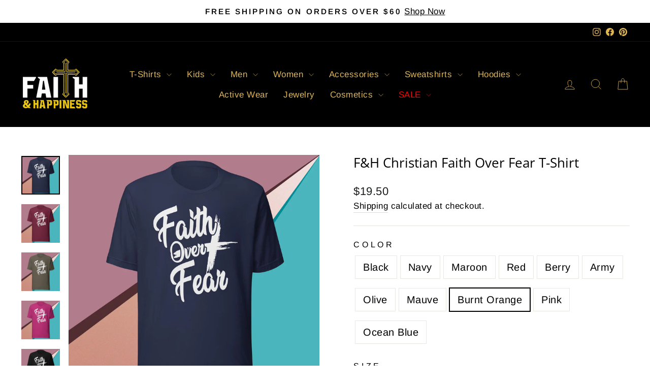

--- FILE ---
content_type: text/html; charset=utf-8
request_url: https://faithandhappiness.com/collections/sales-collection/products/f-h-christian-faith-over-fear-t-shirt-1?variant=43948090360061
body_size: 41790
content:
<!doctype html>
<html class="no-js" lang="en" dir="ltr">
<head>
  <meta charset="utf-8">
  <meta http-equiv="X-UA-Compatible" content="IE=edge,chrome=1">
  <meta name="viewport" content="width=device-width,initial-scale=1">
  <meta name="theme-color" content="#e1a61b">
  <link rel="canonical" href="https://faithandhappiness.com/products/f-h-christian-faith-over-fear-t-shirt-1">
  <link rel="preconnect" href="https://cdn.shopify.com" crossorigin>
  <link rel="preconnect" href="https://fonts.shopifycdn.com" crossorigin>
  <link rel="dns-prefetch" href="https://productreviews.shopifycdn.com">
  <link rel="dns-prefetch" href="https://ajax.googleapis.com">
  <link rel="dns-prefetch" href="https://maps.googleapis.com">
  <link rel="dns-prefetch" href="https://maps.gstatic.com"><link rel="shortcut icon" href="//faithandhappiness.com/cdn/shop/files/logo_32x32.jpg?v=1646066742" type="image/png" /><title>F&amp;H Christian Faith Over Fear T-Shirt
&ndash; Faith and Happiness Store
</title>
<meta name="description" content="This t-shirt is everything you&#39;ve dreamed of and more. It feels soft and lightweight, with the right amount of stretch. It&#39;s comfortable and flattering for all. • 100% combed and ring-spun cotton (Heather colors contain polyester) • Fabric weight: 4.2 oz/yd² (142 g/m²) • Pre-shrunk fabric • Side-seamed construction • S"><meta property="og:site_name" content="Faith and Happiness Store">
  <meta property="og:url" content="https://faithandhappiness.com/products/f-h-christian-faith-over-fear-t-shirt-1">
  <meta property="og:title" content="F&amp;H Christian Faith Over Fear T-Shirt">
  <meta property="og:type" content="product">
  <meta property="og:description" content="This t-shirt is everything you&#39;ve dreamed of and more. It feels soft and lightweight, with the right amount of stretch. It&#39;s comfortable and flattering for all. • 100% combed and ring-spun cotton (Heather colors contain polyester) • Fabric weight: 4.2 oz/yd² (142 g/m²) • Pre-shrunk fabric • Side-seamed construction • S"><meta property="og:image" content="http://faithandhappiness.com/cdn/shop/files/unisex-staple-t-shirt-navy-front-6473c4fa4456c.jpg?v=1685308830">
    <meta property="og:image:secure_url" content="https://faithandhappiness.com/cdn/shop/files/unisex-staple-t-shirt-navy-front-6473c4fa4456c.jpg?v=1685308830">
    <meta property="og:image:width" content="2000">
    <meta property="og:image:height" content="2000"><meta name="twitter:site" content="@">
  <meta name="twitter:card" content="summary_large_image">
  <meta name="twitter:title" content="F&H Christian Faith Over Fear T-Shirt">
  <meta name="twitter:description" content="This t-shirt is everything you&#39;ve dreamed of and more. It feels soft and lightweight, with the right amount of stretch. It&#39;s comfortable and flattering for all. • 100% combed and ring-spun cotton (Heather colors contain polyester) • Fabric weight: 4.2 oz/yd² (142 g/m²) • Pre-shrunk fabric • Side-seamed construction • S">
<style data-shopify>@font-face {
  font-family: "Open Sans";
  font-weight: 400;
  font-style: normal;
  font-display: swap;
  src: url("//faithandhappiness.com/cdn/fonts/open_sans/opensans_n4.c32e4d4eca5273f6d4ee95ddf54b5bbb75fc9b61.woff2") format("woff2"),
       url("//faithandhappiness.com/cdn/fonts/open_sans/opensans_n4.5f3406f8d94162b37bfa232b486ac93ee892406d.woff") format("woff");
}

  @font-face {
  font-family: Arimo;
  font-weight: 400;
  font-style: normal;
  font-display: swap;
  src: url("//faithandhappiness.com/cdn/fonts/arimo/arimo_n4.a7efb558ca22d2002248bbe6f302a98edee38e35.woff2") format("woff2"),
       url("//faithandhappiness.com/cdn/fonts/arimo/arimo_n4.0da809f7d1d5ede2a73be7094ac00741efdb6387.woff") format("woff");
}


  @font-face {
  font-family: Arimo;
  font-weight: 600;
  font-style: normal;
  font-display: swap;
  src: url("//faithandhappiness.com/cdn/fonts/arimo/arimo_n6.9c18b0befd86597f319b7d7f925727d04c262b32.woff2") format("woff2"),
       url("//faithandhappiness.com/cdn/fonts/arimo/arimo_n6.422bf6679b81a8bfb1b25d19299a53688390c2b9.woff") format("woff");
}

  @font-face {
  font-family: Arimo;
  font-weight: 400;
  font-style: italic;
  font-display: swap;
  src: url("//faithandhappiness.com/cdn/fonts/arimo/arimo_i4.438ddb21a1b98c7230698d70dc1a21df235701b2.woff2") format("woff2"),
       url("//faithandhappiness.com/cdn/fonts/arimo/arimo_i4.0e1908a0dc1ec32fabb5a03a0c9ee2083f82e3d7.woff") format("woff");
}

  @font-face {
  font-family: Arimo;
  font-weight: 600;
  font-style: italic;
  font-display: swap;
  src: url("//faithandhappiness.com/cdn/fonts/arimo/arimo_i6.f0bf3dae51f72fa5b2cefdfe865a6fbb7701a14c.woff2") format("woff2"),
       url("//faithandhappiness.com/cdn/fonts/arimo/arimo_i6.3489f579170784cd222ed21c14f1e8f1a3c0d044.woff") format("woff");
}

</style><link href="//faithandhappiness.com/cdn/shop/t/10/assets/theme.css?v=114080401782448315331745906916" rel="stylesheet" type="text/css" media="all" />
<style data-shopify>:root {
    --typeHeaderPrimary: "Open Sans";
    --typeHeaderFallback: sans-serif;
    --typeHeaderSize: 30px;
    --typeHeaderWeight: 400;
    --typeHeaderLineHeight: 1.2;
    --typeHeaderSpacing: 0.0em;

    --typeBasePrimary:Arimo;
    --typeBaseFallback:sans-serif;
    --typeBaseSize: 20px;
    --typeBaseWeight: 400;
    --typeBaseSpacing: 0.025em;
    --typeBaseLineHeight: 1.5;
    --typeBaselineHeightMinus01: 1.4;

    --typeCollectionTitle: 15px;

    --iconWeight: 2px;
    --iconLinecaps: miter;

    
        --buttonRadius: 3px;
    

    --colorGridOverlayOpacity: 0.1;
    --colorAnnouncement: #ffffff;
    --colorAnnouncementText: #000000;

    --colorBody: #ffffff;
    --colorBodyAlpha05: rgba(255, 255, 255, 0.05);
    --colorBodyDim: #f2f2f2;
    --colorBodyLightDim: #fafafa;
    --colorBodyMediumDim: #f5f5f5;


    --colorBorder: #e8e8e1;

    --colorBtnPrimary: #e1a61b;
    --colorBtnPrimaryLight: #e9b846;
    --colorBtnPrimaryDim: #ca9518;
    --colorBtnPrimaryText: #000000;

    --colorCartDot: #e1a61b;

    --colorDrawers: #000000;
    --colorDrawersDim: #000000;
    --colorDrawerBorder: #e8e8e1;
    --colorDrawerText: #e1b651;
    --colorDrawerTextDark: #c49322;
    --colorDrawerButton: #e1b651;
    --colorDrawerButtonText: #ffffff;

    --colorFooter: #000000;
    --colorFooterText: #e1b651;
    --colorFooterTextAlpha01: #e1b651;

    --colorGridOverlay: #000000;
    --colorGridOverlayOpacity: 0.1;

    --colorHeaderTextAlpha01: rgba(225, 182, 81, 0.1);

    --colorHeroText: #e1a61b;

    --colorSmallImageBg: #ffffff;
    --colorLargeImageBg: #0f0f0f;

    --colorImageOverlay: #000000;
    --colorImageOverlayOpacity: 0.1;
    --colorImageOverlayTextShadow: 0.2;

    --colorLink: #000000;

    --colorModalBg: rgba(230, 230, 230, 0.6);

    --colorNav: #000000;
    --colorNavText: #e1b651;

    --colorPrice: #1c1d1d;

    --colorSaleTag: #1c1d1d;
    --colorSaleTagText: #ffffff;

    --colorTextBody: #000000;
    --colorTextBodyAlpha015: rgba(0, 0, 0, 0.15);
    --colorTextBodyAlpha005: rgba(0, 0, 0, 0.05);
    --colorTextBodyAlpha008: rgba(0, 0, 0, 0.08);
    --colorTextSavings: #C20000;

    --urlIcoSelect: url(//faithandhappiness.com/cdn/shop/t/10/assets/ico-select.svg);
    --urlIcoSelectFooter: url(//faithandhappiness.com/cdn/shop/t/10/assets/ico-select-footer.svg);
    --urlIcoSelectWhite: url(//faithandhappiness.com/cdn/shop/t/10/assets/ico-select-white.svg);

    --grid-gutter: 17px;
    --drawer-gutter: 20px;

    --sizeChartMargin: 25px 0;
    --sizeChartIconMargin: 5px;

    --newsletterReminderPadding: 40px;

    /*Shop Pay Installments*/
    --color-body-text: #000000;
    --color-body: #ffffff;
    --color-bg: #ffffff;
    }

    .placeholder-content {
    background-image: linear-gradient(100deg, #ffffff 40%, #f7f7f7 63%, #ffffff 79%);
    }</style><script>
    document.documentElement.className = document.documentElement.className.replace('no-js', 'js');

    window.theme = window.theme || {};
    theme.routes = {
      home: "/",
      cart: "/cart.js",
      cartPage: "/cart",
      cartAdd: "/cart/add.js",
      cartChange: "/cart/change.js",
      search: "/search",
      predictiveSearch: "/search/suggest"
    };
    theme.strings = {
      soldOut: "Sold Out",
      unavailable: "Unavailable",
      inStockLabel: "In stock, ready to ship",
      oneStockLabel: "Low stock - [count] item left",
      otherStockLabel: "Low stock - [count] items left",
      willNotShipUntil: "Ready to ship [date]",
      willBeInStockAfter: "Back in stock [date]",
      waitingForStock: "Backordered, shipping soon",
      savePrice: "Save [saved_amount]",
      cartEmpty: "Your cart is currently empty.",
      cartTermsConfirmation: "You must agree with the terms and conditions of sales to check out",
      searchCollections: "Collections",
      searchPages: "Pages",
      searchArticles: "Articles",
      productFrom: "from ",
      maxQuantity: "You can only have [quantity] of [title] in your cart."
    };
    theme.settings = {
      cartType: "drawer",
      isCustomerTemplate: false,
      moneyFormat: "${{amount}}",
      saveType: "dollar",
      productImageSize: "square",
      productImageCover: false,
      predictiveSearch: true,
      predictiveSearchType: null,
      predictiveSearchVendor: false,
      predictiveSearchPrice: false,
      quickView: true,
      themeName: 'Impulse',
      themeVersion: "7.6.1"
    };
  </script>

  <script>window.performance && window.performance.mark && window.performance.mark('shopify.content_for_header.start');</script><meta name="facebook-domain-verification" content="biuj7pgzl4f05axl7cqulg21xxde0x">
<meta id="shopify-digital-wallet" name="shopify-digital-wallet" content="/61523755261/digital_wallets/dialog">
<meta name="shopify-checkout-api-token" content="a5cff93336b1b000c1760911b819dc2a">
<meta id="in-context-paypal-metadata" data-shop-id="61523755261" data-venmo-supported="false" data-environment="production" data-locale="en_US" data-paypal-v4="true" data-currency="USD">
<link rel="alternate" type="application/json+oembed" href="https://faithandhappiness.com/products/f-h-christian-faith-over-fear-t-shirt-1.oembed">
<script async="async" src="/checkouts/internal/preloads.js?locale=en-US"></script>
<script id="apple-pay-shop-capabilities" type="application/json">{"shopId":61523755261,"countryCode":"US","currencyCode":"USD","merchantCapabilities":["supports3DS"],"merchantId":"gid:\/\/shopify\/Shop\/61523755261","merchantName":"Faith and Happiness Store","requiredBillingContactFields":["postalAddress","email"],"requiredShippingContactFields":["postalAddress","email"],"shippingType":"shipping","supportedNetworks":["visa","masterCard","amex","discover","elo","jcb"],"total":{"type":"pending","label":"Faith and Happiness Store","amount":"1.00"},"shopifyPaymentsEnabled":true,"supportsSubscriptions":true}</script>
<script id="shopify-features" type="application/json">{"accessToken":"a5cff93336b1b000c1760911b819dc2a","betas":["rich-media-storefront-analytics"],"domain":"faithandhappiness.com","predictiveSearch":true,"shopId":61523755261,"locale":"en"}</script>
<script>var Shopify = Shopify || {};
Shopify.shop = "faith-and-happiness-store.myshopify.com";
Shopify.locale = "en";
Shopify.currency = {"active":"USD","rate":"1.0"};
Shopify.country = "US";
Shopify.theme = {"name":"Updated copy of Impulse","id":150785360125,"schema_name":"Impulse","schema_version":"7.6.1","theme_store_id":857,"role":"main"};
Shopify.theme.handle = "null";
Shopify.theme.style = {"id":null,"handle":null};
Shopify.cdnHost = "faithandhappiness.com/cdn";
Shopify.routes = Shopify.routes || {};
Shopify.routes.root = "/";</script>
<script type="module">!function(o){(o.Shopify=o.Shopify||{}).modules=!0}(window);</script>
<script>!function(o){function n(){var o=[];function n(){o.push(Array.prototype.slice.apply(arguments))}return n.q=o,n}var t=o.Shopify=o.Shopify||{};t.loadFeatures=n(),t.autoloadFeatures=n()}(window);</script>
<script id="shop-js-analytics" type="application/json">{"pageType":"product"}</script>
<script defer="defer" async type="module" src="//faithandhappiness.com/cdn/shopifycloud/shop-js/modules/v2/client.init-shop-cart-sync_Bc8-qrdt.en.esm.js"></script>
<script defer="defer" async type="module" src="//faithandhappiness.com/cdn/shopifycloud/shop-js/modules/v2/chunk.common_CmNk3qlo.esm.js"></script>
<script type="module">
  await import("//faithandhappiness.com/cdn/shopifycloud/shop-js/modules/v2/client.init-shop-cart-sync_Bc8-qrdt.en.esm.js");
await import("//faithandhappiness.com/cdn/shopifycloud/shop-js/modules/v2/chunk.common_CmNk3qlo.esm.js");

  window.Shopify.SignInWithShop?.initShopCartSync?.({"fedCMEnabled":true,"windoidEnabled":true});

</script>
<script>(function() {
  var isLoaded = false;
  function asyncLoad() {
    if (isLoaded) return;
    isLoaded = true;
    var urls = ["https:\/\/reconvert-cdn.com\/assets\/js\/store_reconvert_node.js?v=2\u0026scid=MzA4MGMwZjM5MGM4OTVjMTgxODg0NzQ0YTdlZjk3ZTAuZWNiZjYxODhjYTdiOTllMzhhMzZjY2M2MDJhNjA2NWU=\u0026shop=faith-and-happiness-store.myshopify.com","\/\/cdn.shopify.com\/proxy\/f10d99fed44cdd1da2159dcbf3004c268bcf39083838544f16489d04059c1264\/static.cdn.printful.com\/static\/js\/external\/shopify-product-customizer.js?v=0.28\u0026shop=faith-and-happiness-store.myshopify.com\u0026sp-cache-control=cHVibGljLCBtYXgtYWdlPTkwMA"];
    for (var i = 0; i < urls.length; i++) {
      var s = document.createElement('script');
      s.type = 'text/javascript';
      s.async = true;
      s.src = urls[i];
      var x = document.getElementsByTagName('script')[0];
      x.parentNode.insertBefore(s, x);
    }
  };
  if(window.attachEvent) {
    window.attachEvent('onload', asyncLoad);
  } else {
    window.addEventListener('load', asyncLoad, false);
  }
})();</script>
<script id="__st">var __st={"a":61523755261,"offset":-18000,"reqid":"ca475d00-a9c7-4ea7-ad03-fc329379d1ae-1762447618","pageurl":"faithandhappiness.com\/collections\/sales-collection\/products\/f-h-christian-faith-over-fear-t-shirt-1?variant=43948090360061","u":"0361d5e33ad9","p":"product","rtyp":"product","rid":8094116118781};</script>
<script>window.ShopifyPaypalV4VisibilityTracking = true;</script>
<script id="captcha-bootstrap">!function(){'use strict';const t='contact',e='account',n='new_comment',o=[[t,t],['blogs',n],['comments',n],[t,'customer']],c=[[e,'customer_login'],[e,'guest_login'],[e,'recover_customer_password'],[e,'create_customer']],r=t=>t.map((([t,e])=>`form[action*='/${t}']:not([data-nocaptcha='true']) input[name='form_type'][value='${e}']`)).join(','),a=t=>()=>t?[...document.querySelectorAll(t)].map((t=>t.form)):[];function s(){const t=[...o],e=r(t);return a(e)}const i='password',u='form_key',d=['recaptcha-v3-token','g-recaptcha-response','h-captcha-response',i],f=()=>{try{return window.sessionStorage}catch{return}},m='__shopify_v',_=t=>t.elements[u];function p(t,e,n=!1){try{const o=window.sessionStorage,c=JSON.parse(o.getItem(e)),{data:r}=function(t){const{data:e,action:n}=t;return t[m]||n?{data:e,action:n}:{data:t,action:n}}(c);for(const[e,n]of Object.entries(r))t.elements[e]&&(t.elements[e].value=n);n&&o.removeItem(e)}catch(o){console.error('form repopulation failed',{error:o})}}const l='form_type',E='cptcha';function T(t){t.dataset[E]=!0}const w=window,h=w.document,L='Shopify',v='ce_forms',y='captcha';let A=!1;((t,e)=>{const n=(g='f06e6c50-85a8-45c8-87d0-21a2b65856fe',I='https://cdn.shopify.com/shopifycloud/storefront-forms-hcaptcha/ce_storefront_forms_captcha_hcaptcha.v1.5.2.iife.js',D={infoText:'Protected by hCaptcha',privacyText:'Privacy',termsText:'Terms'},(t,e,n)=>{const o=w[L][v],c=o.bindForm;if(c)return c(t,g,e,D).then(n);var r;o.q.push([[t,g,e,D],n]),r=I,A||(h.body.append(Object.assign(h.createElement('script'),{id:'captcha-provider',async:!0,src:r})),A=!0)});var g,I,D;w[L]=w[L]||{},w[L][v]=w[L][v]||{},w[L][v].q=[],w[L][y]=w[L][y]||{},w[L][y].protect=function(t,e){n(t,void 0,e),T(t)},Object.freeze(w[L][y]),function(t,e,n,w,h,L){const[v,y,A,g]=function(t,e,n){const i=e?o:[],u=t?c:[],d=[...i,...u],f=r(d),m=r(i),_=r(d.filter((([t,e])=>n.includes(e))));return[a(f),a(m),a(_),s()]}(w,h,L),I=t=>{const e=t.target;return e instanceof HTMLFormElement?e:e&&e.form},D=t=>v().includes(t);t.addEventListener('submit',(t=>{const e=I(t);if(!e)return;const n=D(e)&&!e.dataset.hcaptchaBound&&!e.dataset.recaptchaBound,o=_(e),c=g().includes(e)&&(!o||!o.value);(n||c)&&t.preventDefault(),c&&!n&&(function(t){try{if(!f())return;!function(t){const e=f();if(!e)return;const n=_(t);if(!n)return;const o=n.value;o&&e.removeItem(o)}(t);const e=Array.from(Array(32),(()=>Math.random().toString(36)[2])).join('');!function(t,e){_(t)||t.append(Object.assign(document.createElement('input'),{type:'hidden',name:u})),t.elements[u].value=e}(t,e),function(t,e){const n=f();if(!n)return;const o=[...t.querySelectorAll(`input[type='${i}']`)].map((({name:t})=>t)),c=[...d,...o],r={};for(const[a,s]of new FormData(t).entries())c.includes(a)||(r[a]=s);n.setItem(e,JSON.stringify({[m]:1,action:t.action,data:r}))}(t,e)}catch(e){console.error('failed to persist form',e)}}(e),e.submit())}));const S=(t,e)=>{t&&!t.dataset[E]&&(n(t,e.some((e=>e===t))),T(t))};for(const o of['focusin','change'])t.addEventListener(o,(t=>{const e=I(t);D(e)&&S(e,y())}));const B=e.get('form_key'),M=e.get(l),P=B&&M;t.addEventListener('DOMContentLoaded',(()=>{const t=y();if(P)for(const e of t)e.elements[l].value===M&&p(e,B);[...new Set([...A(),...v().filter((t=>'true'===t.dataset.shopifyCaptcha))])].forEach((e=>S(e,t)))}))}(h,new URLSearchParams(w.location.search),n,t,e,['guest_login'])})(!0,!0)}();</script>
<script integrity="sha256-52AcMU7V7pcBOXWImdc/TAGTFKeNjmkeM1Pvks/DTgc=" data-source-attribution="shopify.loadfeatures" defer="defer" src="//faithandhappiness.com/cdn/shopifycloud/storefront/assets/storefront/load_feature-81c60534.js" crossorigin="anonymous"></script>
<script data-source-attribution="shopify.dynamic_checkout.dynamic.init">var Shopify=Shopify||{};Shopify.PaymentButton=Shopify.PaymentButton||{isStorefrontPortableWallets:!0,init:function(){window.Shopify.PaymentButton.init=function(){};var t=document.createElement("script");t.src="https://faithandhappiness.com/cdn/shopifycloud/portable-wallets/latest/portable-wallets.en.js",t.type="module",document.head.appendChild(t)}};
</script>
<script data-source-attribution="shopify.dynamic_checkout.buyer_consent">
  function portableWalletsHideBuyerConsent(e){var t=document.getElementById("shopify-buyer-consent"),n=document.getElementById("shopify-subscription-policy-button");t&&n&&(t.classList.add("hidden"),t.setAttribute("aria-hidden","true"),n.removeEventListener("click",e))}function portableWalletsShowBuyerConsent(e){var t=document.getElementById("shopify-buyer-consent"),n=document.getElementById("shopify-subscription-policy-button");t&&n&&(t.classList.remove("hidden"),t.removeAttribute("aria-hidden"),n.addEventListener("click",e))}window.Shopify?.PaymentButton&&(window.Shopify.PaymentButton.hideBuyerConsent=portableWalletsHideBuyerConsent,window.Shopify.PaymentButton.showBuyerConsent=portableWalletsShowBuyerConsent);
</script>
<script data-source-attribution="shopify.dynamic_checkout.cart.bootstrap">document.addEventListener("DOMContentLoaded",(function(){function t(){return document.querySelector("shopify-accelerated-checkout-cart, shopify-accelerated-checkout")}if(t())Shopify.PaymentButton.init();else{new MutationObserver((function(e,n){t()&&(Shopify.PaymentButton.init(),n.disconnect())})).observe(document.body,{childList:!0,subtree:!0})}}));
</script>
<link id="shopify-accelerated-checkout-styles" rel="stylesheet" media="screen" href="https://faithandhappiness.com/cdn/shopifycloud/portable-wallets/latest/accelerated-checkout-backwards-compat.css" crossorigin="anonymous">
<style id="shopify-accelerated-checkout-cart">
        #shopify-buyer-consent {
  margin-top: 1em;
  display: inline-block;
  width: 100%;
}

#shopify-buyer-consent.hidden {
  display: none;
}

#shopify-subscription-policy-button {
  background: none;
  border: none;
  padding: 0;
  text-decoration: underline;
  font-size: inherit;
  cursor: pointer;
}

#shopify-subscription-policy-button::before {
  box-shadow: none;
}

      </style>

<script>window.performance && window.performance.mark && window.performance.mark('shopify.content_for_header.end');</script>

  <script src="//faithandhappiness.com/cdn/shop/t/10/assets/vendor-scripts-v11.js" defer="defer"></script><script src="//faithandhappiness.com/cdn/shop/t/10/assets/theme.js?v=104180769944361832221745906897" defer="defer"></script>
<link href="https://monorail-edge.shopifysvc.com" rel="dns-prefetch">
<script>(function(){if ("sendBeacon" in navigator && "performance" in window) {try {var session_token_from_headers = performance.getEntriesByType('navigation')[0].serverTiming.find(x => x.name == '_s').description;} catch {var session_token_from_headers = undefined;}var session_cookie_matches = document.cookie.match(/_shopify_s=([^;]*)/);var session_token_from_cookie = session_cookie_matches && session_cookie_matches.length === 2 ? session_cookie_matches[1] : "";var session_token = session_token_from_headers || session_token_from_cookie || "";function handle_abandonment_event(e) {var entries = performance.getEntries().filter(function(entry) {return /monorail-edge.shopifysvc.com/.test(entry.name);});if (!window.abandonment_tracked && entries.length === 0) {window.abandonment_tracked = true;var currentMs = Date.now();var navigation_start = performance.timing.navigationStart;var payload = {shop_id: 61523755261,url: window.location.href,navigation_start,duration: currentMs - navigation_start,session_token,page_type: "product"};window.navigator.sendBeacon("https://monorail-edge.shopifysvc.com/v1/produce", JSON.stringify({schema_id: "online_store_buyer_site_abandonment/1.1",payload: payload,metadata: {event_created_at_ms: currentMs,event_sent_at_ms: currentMs}}));}}window.addEventListener('pagehide', handle_abandonment_event);}}());</script>
<script id="web-pixels-manager-setup">(function e(e,d,r,n,o){if(void 0===o&&(o={}),!Boolean(null===(a=null===(i=window.Shopify)||void 0===i?void 0:i.analytics)||void 0===a?void 0:a.replayQueue)){var i,a;window.Shopify=window.Shopify||{};var t=window.Shopify;t.analytics=t.analytics||{};var s=t.analytics;s.replayQueue=[],s.publish=function(e,d,r){return s.replayQueue.push([e,d,r]),!0};try{self.performance.mark("wpm:start")}catch(e){}var l=function(){var e={modern:/Edge?\/(1{2}[4-9]|1[2-9]\d|[2-9]\d{2}|\d{4,})\.\d+(\.\d+|)|Firefox\/(1{2}[4-9]|1[2-9]\d|[2-9]\d{2}|\d{4,})\.\d+(\.\d+|)|Chrom(ium|e)\/(9{2}|\d{3,})\.\d+(\.\d+|)|(Maci|X1{2}).+ Version\/(15\.\d+|(1[6-9]|[2-9]\d|\d{3,})\.\d+)([,.]\d+|)( \(\w+\)|)( Mobile\/\w+|) Safari\/|Chrome.+OPR\/(9{2}|\d{3,})\.\d+\.\d+|(CPU[ +]OS|iPhone[ +]OS|CPU[ +]iPhone|CPU IPhone OS|CPU iPad OS)[ +]+(15[._]\d+|(1[6-9]|[2-9]\d|\d{3,})[._]\d+)([._]\d+|)|Android:?[ /-](13[3-9]|1[4-9]\d|[2-9]\d{2}|\d{4,})(\.\d+|)(\.\d+|)|Android.+Firefox\/(13[5-9]|1[4-9]\d|[2-9]\d{2}|\d{4,})\.\d+(\.\d+|)|Android.+Chrom(ium|e)\/(13[3-9]|1[4-9]\d|[2-9]\d{2}|\d{4,})\.\d+(\.\d+|)|SamsungBrowser\/([2-9]\d|\d{3,})\.\d+/,legacy:/Edge?\/(1[6-9]|[2-9]\d|\d{3,})\.\d+(\.\d+|)|Firefox\/(5[4-9]|[6-9]\d|\d{3,})\.\d+(\.\d+|)|Chrom(ium|e)\/(5[1-9]|[6-9]\d|\d{3,})\.\d+(\.\d+|)([\d.]+$|.*Safari\/(?![\d.]+ Edge\/[\d.]+$))|(Maci|X1{2}).+ Version\/(10\.\d+|(1[1-9]|[2-9]\d|\d{3,})\.\d+)([,.]\d+|)( \(\w+\)|)( Mobile\/\w+|) Safari\/|Chrome.+OPR\/(3[89]|[4-9]\d|\d{3,})\.\d+\.\d+|(CPU[ +]OS|iPhone[ +]OS|CPU[ +]iPhone|CPU IPhone OS|CPU iPad OS)[ +]+(10[._]\d+|(1[1-9]|[2-9]\d|\d{3,})[._]\d+)([._]\d+|)|Android:?[ /-](13[3-9]|1[4-9]\d|[2-9]\d{2}|\d{4,})(\.\d+|)(\.\d+|)|Mobile Safari.+OPR\/([89]\d|\d{3,})\.\d+\.\d+|Android.+Firefox\/(13[5-9]|1[4-9]\d|[2-9]\d{2}|\d{4,})\.\d+(\.\d+|)|Android.+Chrom(ium|e)\/(13[3-9]|1[4-9]\d|[2-9]\d{2}|\d{4,})\.\d+(\.\d+|)|Android.+(UC? ?Browser|UCWEB|U3)[ /]?(15\.([5-9]|\d{2,})|(1[6-9]|[2-9]\d|\d{3,})\.\d+)\.\d+|SamsungBrowser\/(5\.\d+|([6-9]|\d{2,})\.\d+)|Android.+MQ{2}Browser\/(14(\.(9|\d{2,})|)|(1[5-9]|[2-9]\d|\d{3,})(\.\d+|))(\.\d+|)|K[Aa][Ii]OS\/(3\.\d+|([4-9]|\d{2,})\.\d+)(\.\d+|)/},d=e.modern,r=e.legacy,n=navigator.userAgent;return n.match(d)?"modern":n.match(r)?"legacy":"unknown"}(),u="modern"===l?"modern":"legacy",c=(null!=n?n:{modern:"",legacy:""})[u],f=function(e){return[e.baseUrl,"/wpm","/b",e.hashVersion,"modern"===e.buildTarget?"m":"l",".js"].join("")}({baseUrl:d,hashVersion:r,buildTarget:u}),m=function(e){var d=e.version,r=e.bundleTarget,n=e.surface,o=e.pageUrl,i=e.monorailEndpoint;return{emit:function(e){var a=e.status,t=e.errorMsg,s=(new Date).getTime(),l=JSON.stringify({metadata:{event_sent_at_ms:s},events:[{schema_id:"web_pixels_manager_load/3.1",payload:{version:d,bundle_target:r,page_url:o,status:a,surface:n,error_msg:t},metadata:{event_created_at_ms:s}}]});if(!i)return console&&console.warn&&console.warn("[Web Pixels Manager] No Monorail endpoint provided, skipping logging."),!1;try{return self.navigator.sendBeacon.bind(self.navigator)(i,l)}catch(e){}var u=new XMLHttpRequest;try{return u.open("POST",i,!0),u.setRequestHeader("Content-Type","text/plain"),u.send(l),!0}catch(e){return console&&console.warn&&console.warn("[Web Pixels Manager] Got an unhandled error while logging to Monorail."),!1}}}}({version:r,bundleTarget:l,surface:e.surface,pageUrl:self.location.href,monorailEndpoint:e.monorailEndpoint});try{o.browserTarget=l,function(e){var d=e.src,r=e.async,n=void 0===r||r,o=e.onload,i=e.onerror,a=e.sri,t=e.scriptDataAttributes,s=void 0===t?{}:t,l=document.createElement("script"),u=document.querySelector("head"),c=document.querySelector("body");if(l.async=n,l.src=d,a&&(l.integrity=a,l.crossOrigin="anonymous"),s)for(var f in s)if(Object.prototype.hasOwnProperty.call(s,f))try{l.dataset[f]=s[f]}catch(e){}if(o&&l.addEventListener("load",o),i&&l.addEventListener("error",i),u)u.appendChild(l);else{if(!c)throw new Error("Did not find a head or body element to append the script");c.appendChild(l)}}({src:f,async:!0,onload:function(){if(!function(){var e,d;return Boolean(null===(d=null===(e=window.Shopify)||void 0===e?void 0:e.analytics)||void 0===d?void 0:d.initialized)}()){var d=window.webPixelsManager.init(e)||void 0;if(d){var r=window.Shopify.analytics;r.replayQueue.forEach((function(e){var r=e[0],n=e[1],o=e[2];d.publishCustomEvent(r,n,o)})),r.replayQueue=[],r.publish=d.publishCustomEvent,r.visitor=d.visitor,r.initialized=!0}}},onerror:function(){return m.emit({status:"failed",errorMsg:"".concat(f," has failed to load")})},sri:function(e){var d=/^sha384-[A-Za-z0-9+/=]+$/;return"string"==typeof e&&d.test(e)}(c)?c:"",scriptDataAttributes:o}),m.emit({status:"loading"})}catch(e){m.emit({status:"failed",errorMsg:(null==e?void 0:e.message)||"Unknown error"})}}})({shopId: 61523755261,storefrontBaseUrl: "https://faithandhappiness.com",extensionsBaseUrl: "https://extensions.shopifycdn.com/cdn/shopifycloud/web-pixels-manager",monorailEndpoint: "https://monorail-edge.shopifysvc.com/unstable/produce_batch",surface: "storefront-renderer",enabledBetaFlags: ["2dca8a86"],webPixelsConfigList: [{"id":"1304690941","configuration":"{\"account_ID\":\"321222\",\"google_analytics_tracking_tag\":\"1\",\"measurement_id\":\"2\",\"api_secret\":\"3\",\"shop_settings\":\"{\\\"custom_pixel_script\\\":\\\"https:\\\\\\\/\\\\\\\/storage.googleapis.com\\\\\\\/gsf-scripts\\\\\\\/custom-pixels\\\\\\\/faith-and-happiness-store.js\\\"}\"}","eventPayloadVersion":"v1","runtimeContext":"LAX","scriptVersion":"c6b888297782ed4a1cba19cda43d6625","type":"APP","apiClientId":1558137,"privacyPurposes":[],"dataSharingAdjustments":{"protectedCustomerApprovalScopes":["read_customer_address","read_customer_email","read_customer_name","read_customer_personal_data","read_customer_phone"]}},{"id":"1114276093","configuration":"{\"storeIdentity\":\"faith-and-happiness-store.myshopify.com\",\"baseURL\":\"https:\\\/\\\/api.printful.com\\\/shopify-pixels\"}","eventPayloadVersion":"v1","runtimeContext":"STRICT","scriptVersion":"74f275712857ab41bea9d998dcb2f9da","type":"APP","apiClientId":156624,"privacyPurposes":["ANALYTICS","MARKETING","SALE_OF_DATA"],"dataSharingAdjustments":{"protectedCustomerApprovalScopes":["read_customer_address","read_customer_email","read_customer_name","read_customer_personal_data","read_customer_phone"]}},{"id":"394887421","configuration":"{\"pixelCode\":\"CISHPS3C77U3R8B07J5G\"}","eventPayloadVersion":"v1","runtimeContext":"STRICT","scriptVersion":"22e92c2ad45662f435e4801458fb78cc","type":"APP","apiClientId":4383523,"privacyPurposes":["ANALYTICS","MARKETING","SALE_OF_DATA"],"dataSharingAdjustments":{"protectedCustomerApprovalScopes":["read_customer_address","read_customer_email","read_customer_name","read_customer_personal_data","read_customer_phone"]}},{"id":"128844029","configuration":"{\"pixel_id\":\"1103317093200895\",\"pixel_type\":\"facebook_pixel\",\"metaapp_system_user_token\":\"-\"}","eventPayloadVersion":"v1","runtimeContext":"OPEN","scriptVersion":"ca16bc87fe92b6042fbaa3acc2fbdaa6","type":"APP","apiClientId":2329312,"privacyPurposes":["ANALYTICS","MARKETING","SALE_OF_DATA"],"dataSharingAdjustments":{"protectedCustomerApprovalScopes":["read_customer_address","read_customer_email","read_customer_name","read_customer_personal_data","read_customer_phone"]}},{"id":"80347389","eventPayloadVersion":"v1","runtimeContext":"LAX","scriptVersion":"1","type":"CUSTOM","privacyPurposes":["ANALYTICS"],"name":"Google Analytics tag (migrated)"},{"id":"shopify-app-pixel","configuration":"{}","eventPayloadVersion":"v1","runtimeContext":"STRICT","scriptVersion":"0450","apiClientId":"shopify-pixel","type":"APP","privacyPurposes":["ANALYTICS","MARKETING"]},{"id":"shopify-custom-pixel","eventPayloadVersion":"v1","runtimeContext":"LAX","scriptVersion":"0450","apiClientId":"shopify-pixel","type":"CUSTOM","privacyPurposes":["ANALYTICS","MARKETING"]}],isMerchantRequest: false,initData: {"shop":{"name":"Faith and Happiness Store","paymentSettings":{"currencyCode":"USD"},"myshopifyDomain":"faith-and-happiness-store.myshopify.com","countryCode":"US","storefrontUrl":"https:\/\/faithandhappiness.com"},"customer":null,"cart":null,"checkout":null,"productVariants":[{"price":{"amount":19.5,"currencyCode":"USD"},"product":{"title":"F\u0026H Christian Faith Over Fear T-Shirt","vendor":"Faith and Happiness Store","id":"8094116118781","untranslatedTitle":"F\u0026H Christian Faith Over Fear T-Shirt","url":"\/products\/f-h-christian-faith-over-fear-t-shirt-1","type":""},"id":"43948088295677","image":{"src":"\/\/faithandhappiness.com\/cdn\/shop\/files\/unisex-staple-t-shirt-navy-front-6473c4fa4456c.jpg?v=1685308830"},"sku":"4097485_9527","title":"Black \/ XS","untranslatedTitle":"Black \/ XS"},{"price":{"amount":20.25,"currencyCode":"USD"},"product":{"title":"F\u0026H Christian Faith Over Fear T-Shirt","vendor":"Faith and Happiness Store","id":"8094116118781","untranslatedTitle":"F\u0026H Christian Faith Over Fear T-Shirt","url":"\/products\/f-h-christian-faith-over-fear-t-shirt-1","type":""},"id":"43948088328445","image":{"src":"\/\/faithandhappiness.com\/cdn\/shop\/files\/unisex-staple-t-shirt-navy-front-6473c4fa4456c.jpg?v=1685308830"},"sku":"4097485_4016","title":"Black \/ S","untranslatedTitle":"Black \/ S"},{"price":{"amount":20.25,"currencyCode":"USD"},"product":{"title":"F\u0026H Christian Faith Over Fear T-Shirt","vendor":"Faith and Happiness Store","id":"8094116118781","untranslatedTitle":"F\u0026H Christian Faith Over Fear T-Shirt","url":"\/products\/f-h-christian-faith-over-fear-t-shirt-1","type":""},"id":"43948088361213","image":{"src":"\/\/faithandhappiness.com\/cdn\/shop\/files\/unisex-staple-t-shirt-navy-front-6473c4fa4456c.jpg?v=1685308830"},"sku":"4097485_4017","title":"Black \/ M","untranslatedTitle":"Black \/ M"},{"price":{"amount":20.25,"currencyCode":"USD"},"product":{"title":"F\u0026H Christian Faith Over Fear T-Shirt","vendor":"Faith and Happiness Store","id":"8094116118781","untranslatedTitle":"F\u0026H Christian Faith Over Fear T-Shirt","url":"\/products\/f-h-christian-faith-over-fear-t-shirt-1","type":""},"id":"43948088393981","image":{"src":"\/\/faithandhappiness.com\/cdn\/shop\/files\/unisex-staple-t-shirt-navy-front-6473c4fa4456c.jpg?v=1685308830"},"sku":"4097485_4018","title":"Black \/ L","untranslatedTitle":"Black \/ L"},{"price":{"amount":20.25,"currencyCode":"USD"},"product":{"title":"F\u0026H Christian Faith Over Fear T-Shirt","vendor":"Faith and Happiness Store","id":"8094116118781","untranslatedTitle":"F\u0026H Christian Faith Over Fear T-Shirt","url":"\/products\/f-h-christian-faith-over-fear-t-shirt-1","type":""},"id":"43948088426749","image":{"src":"\/\/faithandhappiness.com\/cdn\/shop\/files\/unisex-staple-t-shirt-navy-front-6473c4fa4456c.jpg?v=1685308830"},"sku":"4097485_4019","title":"Black \/ XL","untranslatedTitle":"Black \/ XL"},{"price":{"amount":21.75,"currencyCode":"USD"},"product":{"title":"F\u0026H Christian Faith Over Fear T-Shirt","vendor":"Faith and Happiness Store","id":"8094116118781","untranslatedTitle":"F\u0026H Christian Faith Over Fear T-Shirt","url":"\/products\/f-h-christian-faith-over-fear-t-shirt-1","type":""},"id":"43948088459517","image":{"src":"\/\/faithandhappiness.com\/cdn\/shop\/files\/unisex-staple-t-shirt-navy-front-6473c4fa4456c.jpg?v=1685308830"},"sku":"4097485_4020","title":"Black \/ 2XL","untranslatedTitle":"Black \/ 2XL"},{"price":{"amount":23.5,"currencyCode":"USD"},"product":{"title":"F\u0026H Christian Faith Over Fear T-Shirt","vendor":"Faith and Happiness Store","id":"8094116118781","untranslatedTitle":"F\u0026H Christian Faith Over Fear T-Shirt","url":"\/products\/f-h-christian-faith-over-fear-t-shirt-1","type":""},"id":"43948088492285","image":{"src":"\/\/faithandhappiness.com\/cdn\/shop\/files\/unisex-staple-t-shirt-navy-front-6473c4fa4456c.jpg?v=1685308830"},"sku":"4097485_5295","title":"Black \/ 3XL","untranslatedTitle":"Black \/ 3XL"},{"price":{"amount":25.5,"currencyCode":"USD"},"product":{"title":"F\u0026H Christian Faith Over Fear T-Shirt","vendor":"Faith and Happiness Store","id":"8094116118781","untranslatedTitle":"F\u0026H Christian Faith Over Fear T-Shirt","url":"\/products\/f-h-christian-faith-over-fear-t-shirt-1","type":""},"id":"43948088525053","image":{"src":"\/\/faithandhappiness.com\/cdn\/shop\/files\/unisex-staple-t-shirt-navy-front-6473c4fa4456c.jpg?v=1685308830"},"sku":"4097485_5310","title":"Black \/ 4XL","untranslatedTitle":"Black \/ 4XL"},{"price":{"amount":27.5,"currencyCode":"USD"},"product":{"title":"F\u0026H Christian Faith Over Fear T-Shirt","vendor":"Faith and Happiness Store","id":"8094116118781","untranslatedTitle":"F\u0026H Christian Faith Over Fear T-Shirt","url":"\/products\/f-h-christian-faith-over-fear-t-shirt-1","type":""},"id":"43948088557821","image":{"src":"\/\/faithandhappiness.com\/cdn\/shop\/files\/unisex-staple-t-shirt-navy-front-6473c4fa4456c.jpg?v=1685308830"},"sku":"4097485_12871","title":"Black \/ 5XL","untranslatedTitle":"Black \/ 5XL"},{"price":{"amount":19.5,"currencyCode":"USD"},"product":{"title":"F\u0026H Christian Faith Over Fear T-Shirt","vendor":"Faith and Happiness Store","id":"8094116118781","untranslatedTitle":"F\u0026H Christian Faith Over Fear T-Shirt","url":"\/products\/f-h-christian-faith-over-fear-t-shirt-1","type":""},"id":"43948088590589","image":{"src":"\/\/faithandhappiness.com\/cdn\/shop\/files\/unisex-staple-t-shirt-navy-front-6473c4fa4456c.jpg?v=1685308830"},"sku":"4097485_9546","title":"Navy \/ XS","untranslatedTitle":"Navy \/ XS"},{"price":{"amount":20.25,"currencyCode":"USD"},"product":{"title":"F\u0026H Christian Faith Over Fear T-Shirt","vendor":"Faith and Happiness Store","id":"8094116118781","untranslatedTitle":"F\u0026H Christian Faith Over Fear T-Shirt","url":"\/products\/f-h-christian-faith-over-fear-t-shirt-1","type":""},"id":"43948088623357","image":{"src":"\/\/faithandhappiness.com\/cdn\/shop\/files\/unisex-staple-t-shirt-navy-front-6473c4fa4456c.jpg?v=1685308830"},"sku":"4097485_4111","title":"Navy \/ S","untranslatedTitle":"Navy \/ S"},{"price":{"amount":20.25,"currencyCode":"USD"},"product":{"title":"F\u0026H Christian Faith Over Fear T-Shirt","vendor":"Faith and Happiness Store","id":"8094116118781","untranslatedTitle":"F\u0026H Christian Faith Over Fear T-Shirt","url":"\/products\/f-h-christian-faith-over-fear-t-shirt-1","type":""},"id":"43948088656125","image":{"src":"\/\/faithandhappiness.com\/cdn\/shop\/files\/unisex-staple-t-shirt-navy-front-6473c4fa4456c.jpg?v=1685308830"},"sku":"4097485_4112","title":"Navy \/ M","untranslatedTitle":"Navy \/ M"},{"price":{"amount":20.25,"currencyCode":"USD"},"product":{"title":"F\u0026H Christian Faith Over Fear T-Shirt","vendor":"Faith and Happiness Store","id":"8094116118781","untranslatedTitle":"F\u0026H Christian Faith Over Fear T-Shirt","url":"\/products\/f-h-christian-faith-over-fear-t-shirt-1","type":""},"id":"43948088688893","image":{"src":"\/\/faithandhappiness.com\/cdn\/shop\/files\/unisex-staple-t-shirt-navy-front-6473c4fa4456c.jpg?v=1685308830"},"sku":"4097485_4113","title":"Navy \/ L","untranslatedTitle":"Navy \/ L"},{"price":{"amount":20.25,"currencyCode":"USD"},"product":{"title":"F\u0026H Christian Faith Over Fear T-Shirt","vendor":"Faith and Happiness Store","id":"8094116118781","untranslatedTitle":"F\u0026H Christian Faith Over Fear T-Shirt","url":"\/products\/f-h-christian-faith-over-fear-t-shirt-1","type":""},"id":"43948088721661","image":{"src":"\/\/faithandhappiness.com\/cdn\/shop\/files\/unisex-staple-t-shirt-navy-front-6473c4fa4456c.jpg?v=1685308830"},"sku":"4097485_4114","title":"Navy \/ XL","untranslatedTitle":"Navy \/ XL"},{"price":{"amount":21.75,"currencyCode":"USD"},"product":{"title":"F\u0026H Christian Faith Over Fear T-Shirt","vendor":"Faith and Happiness Store","id":"8094116118781","untranslatedTitle":"F\u0026H Christian Faith Over Fear T-Shirt","url":"\/products\/f-h-christian-faith-over-fear-t-shirt-1","type":""},"id":"43948088754429","image":{"src":"\/\/faithandhappiness.com\/cdn\/shop\/files\/unisex-staple-t-shirt-navy-front-6473c4fa4456c.jpg?v=1685308830"},"sku":"4097485_4115","title":"Navy \/ 2XL","untranslatedTitle":"Navy \/ 2XL"},{"price":{"amount":23.5,"currencyCode":"USD"},"product":{"title":"F\u0026H Christian Faith Over Fear T-Shirt","vendor":"Faith and Happiness Store","id":"8094116118781","untranslatedTitle":"F\u0026H Christian Faith Over Fear T-Shirt","url":"\/products\/f-h-christian-faith-over-fear-t-shirt-1","type":""},"id":"43948088787197","image":{"src":"\/\/faithandhappiness.com\/cdn\/shop\/files\/unisex-staple-t-shirt-navy-front-6473c4fa4456c.jpg?v=1685308830"},"sku":"4097485_12874","title":"Navy \/ 3XL","untranslatedTitle":"Navy \/ 3XL"},{"price":{"amount":25.5,"currencyCode":"USD"},"product":{"title":"F\u0026H Christian Faith Over Fear T-Shirt","vendor":"Faith and Happiness Store","id":"8094116118781","untranslatedTitle":"F\u0026H Christian Faith Over Fear T-Shirt","url":"\/products\/f-h-christian-faith-over-fear-t-shirt-1","type":""},"id":"43948088819965","image":{"src":"\/\/faithandhappiness.com\/cdn\/shop\/files\/unisex-staple-t-shirt-navy-front-6473c4fa4456c.jpg?v=1685308830"},"sku":"4097485_12875","title":"Navy \/ 4XL","untranslatedTitle":"Navy \/ 4XL"},{"price":{"amount":27.5,"currencyCode":"USD"},"product":{"title":"F\u0026H Christian Faith Over Fear T-Shirt","vendor":"Faith and Happiness Store","id":"8094116118781","untranslatedTitle":"F\u0026H Christian Faith Over Fear T-Shirt","url":"\/products\/f-h-christian-faith-over-fear-t-shirt-1","type":""},"id":"43948088852733","image":{"src":"\/\/faithandhappiness.com\/cdn\/shop\/files\/unisex-staple-t-shirt-navy-front-6473c4fa4456c.jpg?v=1685308830"},"sku":"4097485_12873","title":"Navy \/ 5XL","untranslatedTitle":"Navy \/ 5XL"},{"price":{"amount":19.5,"currencyCode":"USD"},"product":{"title":"F\u0026H Christian Faith Over Fear T-Shirt","vendor":"Faith and Happiness Store","id":"8094116118781","untranslatedTitle":"F\u0026H Christian Faith Over Fear T-Shirt","url":"\/products\/f-h-christian-faith-over-fear-t-shirt-1","type":""},"id":"43948088885501","image":{"src":"\/\/faithandhappiness.com\/cdn\/shop\/files\/unisex-staple-t-shirt-navy-front-6473c4fa4456c.jpg?v=1685308830"},"sku":"4097485_9545","title":"Maroon \/ XS","untranslatedTitle":"Maroon \/ XS"},{"price":{"amount":20.25,"currencyCode":"USD"},"product":{"title":"F\u0026H Christian Faith Over Fear T-Shirt","vendor":"Faith and Happiness Store","id":"8094116118781","untranslatedTitle":"F\u0026H Christian Faith Over Fear T-Shirt","url":"\/products\/f-h-christian-faith-over-fear-t-shirt-1","type":""},"id":"43948088918269","image":{"src":"\/\/faithandhappiness.com\/cdn\/shop\/files\/unisex-staple-t-shirt-navy-front-6473c4fa4456c.jpg?v=1685308830"},"sku":"4097485_4106","title":"Maroon \/ S","untranslatedTitle":"Maroon \/ S"},{"price":{"amount":20.25,"currencyCode":"USD"},"product":{"title":"F\u0026H Christian Faith Over Fear T-Shirt","vendor":"Faith and Happiness Store","id":"8094116118781","untranslatedTitle":"F\u0026H Christian Faith Over Fear T-Shirt","url":"\/products\/f-h-christian-faith-over-fear-t-shirt-1","type":""},"id":"43948088951037","image":{"src":"\/\/faithandhappiness.com\/cdn\/shop\/files\/unisex-staple-t-shirt-navy-front-6473c4fa4456c.jpg?v=1685308830"},"sku":"4097485_4107","title":"Maroon \/ M","untranslatedTitle":"Maroon \/ M"},{"price":{"amount":20.25,"currencyCode":"USD"},"product":{"title":"F\u0026H Christian Faith Over Fear T-Shirt","vendor":"Faith and Happiness Store","id":"8094116118781","untranslatedTitle":"F\u0026H Christian Faith Over Fear T-Shirt","url":"\/products\/f-h-christian-faith-over-fear-t-shirt-1","type":""},"id":"43948088983805","image":{"src":"\/\/faithandhappiness.com\/cdn\/shop\/files\/unisex-staple-t-shirt-navy-front-6473c4fa4456c.jpg?v=1685308830"},"sku":"4097485_4108","title":"Maroon \/ L","untranslatedTitle":"Maroon \/ L"},{"price":{"amount":20.25,"currencyCode":"USD"},"product":{"title":"F\u0026H Christian Faith Over Fear T-Shirt","vendor":"Faith and Happiness Store","id":"8094116118781","untranslatedTitle":"F\u0026H Christian Faith Over Fear T-Shirt","url":"\/products\/f-h-christian-faith-over-fear-t-shirt-1","type":""},"id":"43948089016573","image":{"src":"\/\/faithandhappiness.com\/cdn\/shop\/files\/unisex-staple-t-shirt-navy-front-6473c4fa4456c.jpg?v=1685308830"},"sku":"4097485_4109","title":"Maroon \/ XL","untranslatedTitle":"Maroon \/ XL"},{"price":{"amount":21.75,"currencyCode":"USD"},"product":{"title":"F\u0026H Christian Faith Over Fear T-Shirt","vendor":"Faith and Happiness Store","id":"8094116118781","untranslatedTitle":"F\u0026H Christian Faith Over Fear T-Shirt","url":"\/products\/f-h-christian-faith-over-fear-t-shirt-1","type":""},"id":"43948089049341","image":{"src":"\/\/faithandhappiness.com\/cdn\/shop\/files\/unisex-staple-t-shirt-navy-front-6473c4fa4456c.jpg?v=1685308830"},"sku":"4097485_4110","title":"Maroon \/ 2XL","untranslatedTitle":"Maroon \/ 2XL"},{"price":{"amount":23.5,"currencyCode":"USD"},"product":{"title":"F\u0026H Christian Faith Over Fear T-Shirt","vendor":"Faith and Happiness Store","id":"8094116118781","untranslatedTitle":"F\u0026H Christian Faith Over Fear T-Shirt","url":"\/products\/f-h-christian-faith-over-fear-t-shirt-1","type":""},"id":"43948089082109","image":{"src":"\/\/faithandhappiness.com\/cdn\/shop\/files\/unisex-staple-t-shirt-navy-front-6473c4fa4456c.jpg?v=1685308830"},"sku":"4097485_15792","title":"Maroon \/ 3XL","untranslatedTitle":"Maroon \/ 3XL"},{"price":{"amount":25.5,"currencyCode":"USD"},"product":{"title":"F\u0026H Christian Faith Over Fear T-Shirt","vendor":"Faith and Happiness Store","id":"8094116118781","untranslatedTitle":"F\u0026H Christian Faith Over Fear T-Shirt","url":"\/products\/f-h-christian-faith-over-fear-t-shirt-1","type":""},"id":"43948089114877","image":{"src":"\/\/faithandhappiness.com\/cdn\/shop\/files\/unisex-staple-t-shirt-navy-front-6473c4fa4456c.jpg?v=1685308830"},"sku":"4097485_15793","title":"Maroon \/ 4XL","untranslatedTitle":"Maroon \/ 4XL"},{"price":{"amount":19.5,"currencyCode":"USD"},"product":{"title":"F\u0026H Christian Faith Over Fear T-Shirt","vendor":"Faith and Happiness Store","id":"8094116118781","untranslatedTitle":"F\u0026H Christian Faith Over Fear T-Shirt","url":"\/products\/f-h-christian-faith-over-fear-t-shirt-1","type":""},"id":"43948089147645","image":{"src":"\/\/faithandhappiness.com\/cdn\/shop\/files\/unisex-staple-t-shirt-navy-front-6473c4fa4456c.jpg?v=1685308830"},"sku":"4097485_9552","title":"Red \/ XS","untranslatedTitle":"Red \/ XS"},{"price":{"amount":20.25,"currencyCode":"USD"},"product":{"title":"F\u0026H Christian Faith Over Fear T-Shirt","vendor":"Faith and Happiness Store","id":"8094116118781","untranslatedTitle":"F\u0026H Christian Faith Over Fear T-Shirt","url":"\/products\/f-h-christian-faith-over-fear-t-shirt-1","type":""},"id":"43948089180413","image":{"src":"\/\/faithandhappiness.com\/cdn\/shop\/files\/unisex-staple-t-shirt-navy-front-6473c4fa4456c.jpg?v=1685308830"},"sku":"4097485_4141","title":"Red \/ S","untranslatedTitle":"Red \/ S"},{"price":{"amount":20.25,"currencyCode":"USD"},"product":{"title":"F\u0026H Christian Faith Over Fear T-Shirt","vendor":"Faith and Happiness Store","id":"8094116118781","untranslatedTitle":"F\u0026H Christian Faith Over Fear T-Shirt","url":"\/products\/f-h-christian-faith-over-fear-t-shirt-1","type":""},"id":"43948089213181","image":{"src":"\/\/faithandhappiness.com\/cdn\/shop\/files\/unisex-staple-t-shirt-navy-front-6473c4fa4456c.jpg?v=1685308830"},"sku":"4097485_4142","title":"Red \/ M","untranslatedTitle":"Red \/ M"},{"price":{"amount":20.25,"currencyCode":"USD"},"product":{"title":"F\u0026H Christian Faith Over Fear T-Shirt","vendor":"Faith and Happiness Store","id":"8094116118781","untranslatedTitle":"F\u0026H Christian Faith Over Fear T-Shirt","url":"\/products\/f-h-christian-faith-over-fear-t-shirt-1","type":""},"id":"43948089245949","image":{"src":"\/\/faithandhappiness.com\/cdn\/shop\/files\/unisex-staple-t-shirt-navy-front-6473c4fa4456c.jpg?v=1685308830"},"sku":"4097485_4143","title":"Red \/ L","untranslatedTitle":"Red \/ L"},{"price":{"amount":20.25,"currencyCode":"USD"},"product":{"title":"F\u0026H Christian Faith Over Fear T-Shirt","vendor":"Faith and Happiness Store","id":"8094116118781","untranslatedTitle":"F\u0026H Christian Faith Over Fear T-Shirt","url":"\/products\/f-h-christian-faith-over-fear-t-shirt-1","type":""},"id":"43948089278717","image":{"src":"\/\/faithandhappiness.com\/cdn\/shop\/files\/unisex-staple-t-shirt-navy-front-6473c4fa4456c.jpg?v=1685308830"},"sku":"4097485_4144","title":"Red \/ XL","untranslatedTitle":"Red \/ XL"},{"price":{"amount":21.75,"currencyCode":"USD"},"product":{"title":"F\u0026H Christian Faith Over Fear T-Shirt","vendor":"Faith and Happiness Store","id":"8094116118781","untranslatedTitle":"F\u0026H Christian Faith Over Fear T-Shirt","url":"\/products\/f-h-christian-faith-over-fear-t-shirt-1","type":""},"id":"43948089311485","image":{"src":"\/\/faithandhappiness.com\/cdn\/shop\/files\/unisex-staple-t-shirt-navy-front-6473c4fa4456c.jpg?v=1685308830"},"sku":"4097485_4145","title":"Red \/ 2XL","untranslatedTitle":"Red \/ 2XL"},{"price":{"amount":23.5,"currencyCode":"USD"},"product":{"title":"F\u0026H Christian Faith Over Fear T-Shirt","vendor":"Faith and Happiness Store","id":"8094116118781","untranslatedTitle":"F\u0026H Christian Faith Over Fear T-Shirt","url":"\/products\/f-h-christian-faith-over-fear-t-shirt-1","type":""},"id":"43948089344253","image":{"src":"\/\/faithandhappiness.com\/cdn\/shop\/files\/unisex-staple-t-shirt-navy-front-6473c4fa4456c.jpg?v=1685308830"},"sku":"4097485_5304","title":"Red \/ 3XL","untranslatedTitle":"Red \/ 3XL"},{"price":{"amount":25.5,"currencyCode":"USD"},"product":{"title":"F\u0026H Christian Faith Over Fear T-Shirt","vendor":"Faith and Happiness Store","id":"8094116118781","untranslatedTitle":"F\u0026H Christian Faith Over Fear T-Shirt","url":"\/products\/f-h-christian-faith-over-fear-t-shirt-1","type":""},"id":"43948089377021","image":{"src":"\/\/faithandhappiness.com\/cdn\/shop\/files\/unisex-staple-t-shirt-navy-front-6473c4fa4456c.jpg?v=1685308830"},"sku":"4097485_5319","title":"Red \/ 4XL","untranslatedTitle":"Red \/ 4XL"},{"price":{"amount":27.5,"currencyCode":"USD"},"product":{"title":"F\u0026H Christian Faith Over Fear T-Shirt","vendor":"Faith and Happiness Store","id":"8094116118781","untranslatedTitle":"F\u0026H Christian Faith Over Fear T-Shirt","url":"\/products\/f-h-christian-faith-over-fear-t-shirt-1","type":""},"id":"43948089409789","image":{"src":"\/\/faithandhappiness.com\/cdn\/shop\/files\/unisex-staple-t-shirt-navy-front-6473c4fa4456c.jpg?v=1685308830"},"sku":"4097485_12877","title":"Red \/ 5XL","untranslatedTitle":"Red \/ 5XL"},{"price":{"amount":20.25,"currencyCode":"USD"},"product":{"title":"F\u0026H Christian Faith Over Fear T-Shirt","vendor":"Faith and Happiness Store","id":"8094116118781","untranslatedTitle":"F\u0026H Christian Faith Over Fear T-Shirt","url":"\/products\/f-h-christian-faith-over-fear-t-shirt-1","type":""},"id":"43948089442557","image":{"src":"\/\/faithandhappiness.com\/cdn\/shop\/files\/unisex-staple-t-shirt-navy-front-6473c4fa4456c.jpg?v=1685308830"},"sku":"4097485_4041","title":"Berry \/ S","untranslatedTitle":"Berry \/ S"},{"price":{"amount":20.25,"currencyCode":"USD"},"product":{"title":"F\u0026H Christian Faith Over Fear T-Shirt","vendor":"Faith and Happiness Store","id":"8094116118781","untranslatedTitle":"F\u0026H Christian Faith Over Fear T-Shirt","url":"\/products\/f-h-christian-faith-over-fear-t-shirt-1","type":""},"id":"43948089475325","image":{"src":"\/\/faithandhappiness.com\/cdn\/shop\/files\/unisex-staple-t-shirt-navy-front-6473c4fa4456c.jpg?v=1685308830"},"sku":"4097485_4042","title":"Berry \/ M","untranslatedTitle":"Berry \/ M"},{"price":{"amount":20.25,"currencyCode":"USD"},"product":{"title":"F\u0026H Christian Faith Over Fear T-Shirt","vendor":"Faith and Happiness Store","id":"8094116118781","untranslatedTitle":"F\u0026H Christian Faith Over Fear T-Shirt","url":"\/products\/f-h-christian-faith-over-fear-t-shirt-1","type":""},"id":"43948089508093","image":{"src":"\/\/faithandhappiness.com\/cdn\/shop\/files\/unisex-staple-t-shirt-navy-front-6473c4fa4456c.jpg?v=1685308830"},"sku":"4097485_4043","title":"Berry \/ L","untranslatedTitle":"Berry \/ L"},{"price":{"amount":20.25,"currencyCode":"USD"},"product":{"title":"F\u0026H Christian Faith Over Fear T-Shirt","vendor":"Faith and Happiness Store","id":"8094116118781","untranslatedTitle":"F\u0026H Christian Faith Over Fear T-Shirt","url":"\/products\/f-h-christian-faith-over-fear-t-shirt-1","type":""},"id":"43948089540861","image":{"src":"\/\/faithandhappiness.com\/cdn\/shop\/files\/unisex-staple-t-shirt-navy-front-6473c4fa4456c.jpg?v=1685308830"},"sku":"4097485_4044","title":"Berry \/ XL","untranslatedTitle":"Berry \/ XL"},{"price":{"amount":21.75,"currencyCode":"USD"},"product":{"title":"F\u0026H Christian Faith Over Fear T-Shirt","vendor":"Faith and Happiness Store","id":"8094116118781","untranslatedTitle":"F\u0026H Christian Faith Over Fear T-Shirt","url":"\/products\/f-h-christian-faith-over-fear-t-shirt-1","type":""},"id":"43948089573629","image":{"src":"\/\/faithandhappiness.com\/cdn\/shop\/files\/unisex-staple-t-shirt-navy-front-6473c4fa4456c.jpg?v=1685308830"},"sku":"4097485_4045","title":"Berry \/ 2XL","untranslatedTitle":"Berry \/ 2XL"},{"price":{"amount":23.5,"currencyCode":"USD"},"product":{"title":"F\u0026H Christian Faith Over Fear T-Shirt","vendor":"Faith and Happiness Store","id":"8094116118781","untranslatedTitle":"F\u0026H Christian Faith Over Fear T-Shirt","url":"\/products\/f-h-christian-faith-over-fear-t-shirt-1","type":""},"id":"43948089606397","image":{"src":"\/\/faithandhappiness.com\/cdn\/shop\/files\/unisex-staple-t-shirt-navy-front-6473c4fa4456c.jpg?v=1685308830"},"sku":"4097485_5298","title":"Berry \/ 3XL","untranslatedTitle":"Berry \/ 3XL"},{"price":{"amount":25.5,"currencyCode":"USD"},"product":{"title":"F\u0026H Christian Faith Over Fear T-Shirt","vendor":"Faith and Happiness Store","id":"8094116118781","untranslatedTitle":"F\u0026H Christian Faith Over Fear T-Shirt","url":"\/products\/f-h-christian-faith-over-fear-t-shirt-1","type":""},"id":"43948089639165","image":{"src":"\/\/faithandhappiness.com\/cdn\/shop\/files\/unisex-staple-t-shirt-navy-front-6473c4fa4456c.jpg?v=1685308830"},"sku":"4097485_5313","title":"Berry \/ 4XL","untranslatedTitle":"Berry \/ 4XL"},{"price":{"amount":20.25,"currencyCode":"USD"},"product":{"title":"F\u0026H Christian Faith Over Fear T-Shirt","vendor":"Faith and Happiness Store","id":"8094116118781","untranslatedTitle":"F\u0026H Christian Faith Over Fear T-Shirt","url":"\/products\/f-h-christian-faith-over-fear-t-shirt-1","type":""},"id":"43948089671933","image":{"src":"\/\/faithandhappiness.com\/cdn\/shop\/files\/unisex-staple-t-shirt-army-front-6473c4fa362bb.jpg?v=1685308830"},"sku":"4097485_8440","title":"Army \/ S","untranslatedTitle":"Army \/ S"},{"price":{"amount":20.25,"currencyCode":"USD"},"product":{"title":"F\u0026H Christian Faith Over Fear T-Shirt","vendor":"Faith and Happiness Store","id":"8094116118781","untranslatedTitle":"F\u0026H Christian Faith Over Fear T-Shirt","url":"\/products\/f-h-christian-faith-over-fear-t-shirt-1","type":""},"id":"43948089704701","image":{"src":"\/\/faithandhappiness.com\/cdn\/shop\/files\/unisex-staple-t-shirt-army-front-6473c4fa362bb.jpg?v=1685308830"},"sku":"4097485_8441","title":"Army \/ M","untranslatedTitle":"Army \/ M"},{"price":{"amount":20.25,"currencyCode":"USD"},"product":{"title":"F\u0026H Christian Faith Over Fear T-Shirt","vendor":"Faith and Happiness Store","id":"8094116118781","untranslatedTitle":"F\u0026H Christian Faith Over Fear T-Shirt","url":"\/products\/f-h-christian-faith-over-fear-t-shirt-1","type":""},"id":"43948089737469","image":{"src":"\/\/faithandhappiness.com\/cdn\/shop\/files\/unisex-staple-t-shirt-army-front-6473c4fa362bb.jpg?v=1685308830"},"sku":"4097485_8442","title":"Army \/ L","untranslatedTitle":"Army \/ L"},{"price":{"amount":20.25,"currencyCode":"USD"},"product":{"title":"F\u0026H Christian Faith Over Fear T-Shirt","vendor":"Faith and Happiness Store","id":"8094116118781","untranslatedTitle":"F\u0026H Christian Faith Over Fear T-Shirt","url":"\/products\/f-h-christian-faith-over-fear-t-shirt-1","type":""},"id":"43948089770237","image":{"src":"\/\/faithandhappiness.com\/cdn\/shop\/files\/unisex-staple-t-shirt-army-front-6473c4fa362bb.jpg?v=1685308830"},"sku":"4097485_8443","title":"Army \/ XL","untranslatedTitle":"Army \/ XL"},{"price":{"amount":21.75,"currencyCode":"USD"},"product":{"title":"F\u0026H Christian Faith Over Fear T-Shirt","vendor":"Faith and Happiness Store","id":"8094116118781","untranslatedTitle":"F\u0026H Christian Faith Over Fear T-Shirt","url":"\/products\/f-h-christian-faith-over-fear-t-shirt-1","type":""},"id":"43948089803005","image":{"src":"\/\/faithandhappiness.com\/cdn\/shop\/files\/unisex-staple-t-shirt-army-front-6473c4fa362bb.jpg?v=1685308830"},"sku":"4097485_8444","title":"Army \/ 2XL","untranslatedTitle":"Army \/ 2XL"},{"price":{"amount":23.5,"currencyCode":"USD"},"product":{"title":"F\u0026H Christian Faith Over Fear T-Shirt","vendor":"Faith and Happiness Store","id":"8094116118781","untranslatedTitle":"F\u0026H Christian Faith Over Fear T-Shirt","url":"\/products\/f-h-christian-faith-over-fear-t-shirt-1","type":""},"id":"43948089835773","image":{"src":"\/\/faithandhappiness.com\/cdn\/shop\/files\/unisex-staple-t-shirt-army-front-6473c4fa362bb.jpg?v=1685308830"},"sku":"4097485_8445","title":"Army \/ 3XL","untranslatedTitle":"Army \/ 3XL"},{"price":{"amount":25.5,"currencyCode":"USD"},"product":{"title":"F\u0026H Christian Faith Over Fear T-Shirt","vendor":"Faith and Happiness Store","id":"8094116118781","untranslatedTitle":"F\u0026H Christian Faith Over Fear T-Shirt","url":"\/products\/f-h-christian-faith-over-fear-t-shirt-1","type":""},"id":"43948089868541","image":{"src":"\/\/faithandhappiness.com\/cdn\/shop\/files\/unisex-staple-t-shirt-army-front-6473c4fa362bb.jpg?v=1685308830"},"sku":"4097485_8446","title":"Army \/ 4XL","untranslatedTitle":"Army \/ 4XL"},{"price":{"amount":20.25,"currencyCode":"USD"},"product":{"title":"F\u0026H Christian Faith Over Fear T-Shirt","vendor":"Faith and Happiness Store","id":"8094116118781","untranslatedTitle":"F\u0026H Christian Faith Over Fear T-Shirt","url":"\/products\/f-h-christian-faith-over-fear-t-shirt-1","type":""},"id":"43948089901309","image":{"src":"\/\/faithandhappiness.com\/cdn\/shop\/files\/unisex-staple-t-shirt-navy-front-6473c4fa4456c.jpg?v=1685308830"},"sku":"4097485_4121","title":"Olive \/ S","untranslatedTitle":"Olive \/ S"},{"price":{"amount":20.25,"currencyCode":"USD"},"product":{"title":"F\u0026H Christian Faith Over Fear T-Shirt","vendor":"Faith and Happiness Store","id":"8094116118781","untranslatedTitle":"F\u0026H Christian Faith Over Fear T-Shirt","url":"\/products\/f-h-christian-faith-over-fear-t-shirt-1","type":""},"id":"43948089934077","image":{"src":"\/\/faithandhappiness.com\/cdn\/shop\/files\/unisex-staple-t-shirt-navy-front-6473c4fa4456c.jpg?v=1685308830"},"sku":"4097485_4122","title":"Olive \/ M","untranslatedTitle":"Olive \/ M"},{"price":{"amount":20.25,"currencyCode":"USD"},"product":{"title":"F\u0026H Christian Faith Over Fear T-Shirt","vendor":"Faith and Happiness Store","id":"8094116118781","untranslatedTitle":"F\u0026H Christian Faith Over Fear T-Shirt","url":"\/products\/f-h-christian-faith-over-fear-t-shirt-1","type":""},"id":"43948089966845","image":{"src":"\/\/faithandhappiness.com\/cdn\/shop\/files\/unisex-staple-t-shirt-navy-front-6473c4fa4456c.jpg?v=1685308830"},"sku":"4097485_4123","title":"Olive \/ L","untranslatedTitle":"Olive \/ L"},{"price":{"amount":20.25,"currencyCode":"USD"},"product":{"title":"F\u0026H Christian Faith Over Fear T-Shirt","vendor":"Faith and Happiness Store","id":"8094116118781","untranslatedTitle":"F\u0026H Christian Faith Over Fear T-Shirt","url":"\/products\/f-h-christian-faith-over-fear-t-shirt-1","type":""},"id":"43948089999613","image":{"src":"\/\/faithandhappiness.com\/cdn\/shop\/files\/unisex-staple-t-shirt-navy-front-6473c4fa4456c.jpg?v=1685308830"},"sku":"4097485_4124","title":"Olive \/ XL","untranslatedTitle":"Olive \/ XL"},{"price":{"amount":21.75,"currencyCode":"USD"},"product":{"title":"F\u0026H Christian Faith Over Fear T-Shirt","vendor":"Faith and Happiness Store","id":"8094116118781","untranslatedTitle":"F\u0026H Christian Faith Over Fear T-Shirt","url":"\/products\/f-h-christian-faith-over-fear-t-shirt-1","type":""},"id":"43948090032381","image":{"src":"\/\/faithandhappiness.com\/cdn\/shop\/files\/unisex-staple-t-shirt-navy-front-6473c4fa4456c.jpg?v=1685308830"},"sku":"4097485_4125","title":"Olive \/ 2XL","untranslatedTitle":"Olive \/ 2XL"},{"price":{"amount":23.5,"currencyCode":"USD"},"product":{"title":"F\u0026H Christian Faith Over Fear T-Shirt","vendor":"Faith and Happiness Store","id":"8094116118781","untranslatedTitle":"F\u0026H Christian Faith Over Fear T-Shirt","url":"\/products\/f-h-christian-faith-over-fear-t-shirt-1","type":""},"id":"43948090065149","image":{"src":"\/\/faithandhappiness.com\/cdn\/shop\/files\/unisex-staple-t-shirt-navy-front-6473c4fa4456c.jpg?v=1685308830"},"sku":"4097485_16340","title":"Olive \/ 3XL","untranslatedTitle":"Olive \/ 3XL"},{"price":{"amount":25.5,"currencyCode":"USD"},"product":{"title":"F\u0026H Christian Faith Over Fear T-Shirt","vendor":"Faith and Happiness Store","id":"8094116118781","untranslatedTitle":"F\u0026H Christian Faith Over Fear T-Shirt","url":"\/products\/f-h-christian-faith-over-fear-t-shirt-1","type":""},"id":"43948090097917","image":{"src":"\/\/faithandhappiness.com\/cdn\/shop\/files\/unisex-staple-t-shirt-navy-front-6473c4fa4456c.jpg?v=1685308830"},"sku":"4097485_16341","title":"Olive \/ 4XL","untranslatedTitle":"Olive \/ 4XL"},{"price":{"amount":20.25,"currencyCode":"USD"},"product":{"title":"F\u0026H Christian Faith Over Fear T-Shirt","vendor":"Faith and Happiness Store","id":"8094116118781","untranslatedTitle":"F\u0026H Christian Faith Over Fear T-Shirt","url":"\/products\/f-h-christian-faith-over-fear-t-shirt-1","type":""},"id":"43948090130685","image":{"src":"\/\/faithandhappiness.com\/cdn\/shop\/files\/unisex-staple-t-shirt-navy-front-6473c4fa4456c.jpg?v=1685308830"},"sku":"4097485_9395","title":"Mauve \/ S","untranslatedTitle":"Mauve \/ S"},{"price":{"amount":20.25,"currencyCode":"USD"},"product":{"title":"F\u0026H Christian Faith Over Fear T-Shirt","vendor":"Faith and Happiness Store","id":"8094116118781","untranslatedTitle":"F\u0026H Christian Faith Over Fear T-Shirt","url":"\/products\/f-h-christian-faith-over-fear-t-shirt-1","type":""},"id":"43948090163453","image":{"src":"\/\/faithandhappiness.com\/cdn\/shop\/files\/unisex-staple-t-shirt-navy-front-6473c4fa4456c.jpg?v=1685308830"},"sku":"4097485_9396","title":"Mauve \/ M","untranslatedTitle":"Mauve \/ M"},{"price":{"amount":20.25,"currencyCode":"USD"},"product":{"title":"F\u0026H Christian Faith Over Fear T-Shirt","vendor":"Faith and Happiness Store","id":"8094116118781","untranslatedTitle":"F\u0026H Christian Faith Over Fear T-Shirt","url":"\/products\/f-h-christian-faith-over-fear-t-shirt-1","type":""},"id":"43948090196221","image":{"src":"\/\/faithandhappiness.com\/cdn\/shop\/files\/unisex-staple-t-shirt-navy-front-6473c4fa4456c.jpg?v=1685308830"},"sku":"4097485_9397","title":"Mauve \/ L","untranslatedTitle":"Mauve \/ L"},{"price":{"amount":20.25,"currencyCode":"USD"},"product":{"title":"F\u0026H Christian Faith Over Fear T-Shirt","vendor":"Faith and Happiness Store","id":"8094116118781","untranslatedTitle":"F\u0026H Christian Faith Over Fear T-Shirt","url":"\/products\/f-h-christian-faith-over-fear-t-shirt-1","type":""},"id":"43948090228989","image":{"src":"\/\/faithandhappiness.com\/cdn\/shop\/files\/unisex-staple-t-shirt-navy-front-6473c4fa4456c.jpg?v=1685308830"},"sku":"4097485_9398","title":"Mauve \/ XL","untranslatedTitle":"Mauve \/ XL"},{"price":{"amount":21.75,"currencyCode":"USD"},"product":{"title":"F\u0026H Christian Faith Over Fear T-Shirt","vendor":"Faith and Happiness Store","id":"8094116118781","untranslatedTitle":"F\u0026H Christian Faith Over Fear T-Shirt","url":"\/products\/f-h-christian-faith-over-fear-t-shirt-1","type":""},"id":"43948090261757","image":{"src":"\/\/faithandhappiness.com\/cdn\/shop\/files\/unisex-staple-t-shirt-navy-front-6473c4fa4456c.jpg?v=1685308830"},"sku":"4097485_9399","title":"Mauve \/ 2XL","untranslatedTitle":"Mauve \/ 2XL"},{"price":{"amount":23.5,"currencyCode":"USD"},"product":{"title":"F\u0026H Christian Faith Over Fear T-Shirt","vendor":"Faith and Happiness Store","id":"8094116118781","untranslatedTitle":"F\u0026H Christian Faith Over Fear T-Shirt","url":"\/products\/f-h-christian-faith-over-fear-t-shirt-1","type":""},"id":"43948090294525","image":{"src":"\/\/faithandhappiness.com\/cdn\/shop\/files\/unisex-staple-t-shirt-navy-front-6473c4fa4456c.jpg?v=1685308830"},"sku":"4097485_9400","title":"Mauve \/ 3XL","untranslatedTitle":"Mauve \/ 3XL"},{"price":{"amount":25.5,"currencyCode":"USD"},"product":{"title":"F\u0026H Christian Faith Over Fear T-Shirt","vendor":"Faith and Happiness Store","id":"8094116118781","untranslatedTitle":"F\u0026H Christian Faith Over Fear T-Shirt","url":"\/products\/f-h-christian-faith-over-fear-t-shirt-1","type":""},"id":"43948090327293","image":{"src":"\/\/faithandhappiness.com\/cdn\/shop\/files\/unisex-staple-t-shirt-navy-front-6473c4fa4456c.jpg?v=1685308830"},"sku":"4097485_9401","title":"Mauve \/ 4XL","untranslatedTitle":"Mauve \/ 4XL"},{"price":{"amount":19.5,"currencyCode":"USD"},"product":{"title":"F\u0026H Christian Faith Over Fear T-Shirt","vendor":"Faith and Happiness Store","id":"8094116118781","untranslatedTitle":"F\u0026H Christian Faith Over Fear T-Shirt","url":"\/products\/f-h-christian-faith-over-fear-t-shirt-1","type":""},"id":"43948090360061","image":{"src":"\/\/faithandhappiness.com\/cdn\/shop\/files\/unisex-staple-t-shirt-navy-front-6473c4fa4456c.jpg?v=1685308830"},"sku":"4097485_9534","title":"Burnt Orange \/ XS","untranslatedTitle":"Burnt Orange \/ XS"},{"price":{"amount":20.25,"currencyCode":"USD"},"product":{"title":"F\u0026H Christian Faith Over Fear T-Shirt","vendor":"Faith and Happiness Store","id":"8094116118781","untranslatedTitle":"F\u0026H Christian Faith Over Fear T-Shirt","url":"\/products\/f-h-christian-faith-over-fear-t-shirt-1","type":""},"id":"43948090392829","image":{"src":"\/\/faithandhappiness.com\/cdn\/shop\/files\/unisex-staple-t-shirt-navy-front-6473c4fa4456c.jpg?v=1685308830"},"sku":"4097485_4051","title":"Burnt Orange \/ S","untranslatedTitle":"Burnt Orange \/ S"},{"price":{"amount":20.25,"currencyCode":"USD"},"product":{"title":"F\u0026H Christian Faith Over Fear T-Shirt","vendor":"Faith and Happiness Store","id":"8094116118781","untranslatedTitle":"F\u0026H Christian Faith Over Fear T-Shirt","url":"\/products\/f-h-christian-faith-over-fear-t-shirt-1","type":""},"id":"43948090425597","image":{"src":"\/\/faithandhappiness.com\/cdn\/shop\/files\/unisex-staple-t-shirt-navy-front-6473c4fa4456c.jpg?v=1685308830"},"sku":"4097485_4052","title":"Burnt Orange \/ M","untranslatedTitle":"Burnt Orange \/ M"},{"price":{"amount":20.25,"currencyCode":"USD"},"product":{"title":"F\u0026H Christian Faith Over Fear T-Shirt","vendor":"Faith and Happiness Store","id":"8094116118781","untranslatedTitle":"F\u0026H Christian Faith Over Fear T-Shirt","url":"\/products\/f-h-christian-faith-over-fear-t-shirt-1","type":""},"id":"43948090458365","image":{"src":"\/\/faithandhappiness.com\/cdn\/shop\/files\/unisex-staple-t-shirt-navy-front-6473c4fa4456c.jpg?v=1685308830"},"sku":"4097485_4053","title":"Burnt Orange \/ L","untranslatedTitle":"Burnt Orange \/ L"},{"price":{"amount":20.25,"currencyCode":"USD"},"product":{"title":"F\u0026H Christian Faith Over Fear T-Shirt","vendor":"Faith and Happiness Store","id":"8094116118781","untranslatedTitle":"F\u0026H Christian Faith Over Fear T-Shirt","url":"\/products\/f-h-christian-faith-over-fear-t-shirt-1","type":""},"id":"43948090491133","image":{"src":"\/\/faithandhappiness.com\/cdn\/shop\/files\/unisex-staple-t-shirt-navy-front-6473c4fa4456c.jpg?v=1685308830"},"sku":"4097485_4054","title":"Burnt Orange \/ XL","untranslatedTitle":"Burnt Orange \/ XL"},{"price":{"amount":21.75,"currencyCode":"USD"},"product":{"title":"F\u0026H Christian Faith Over Fear T-Shirt","vendor":"Faith and Happiness Store","id":"8094116118781","untranslatedTitle":"F\u0026H Christian Faith Over Fear T-Shirt","url":"\/products\/f-h-christian-faith-over-fear-t-shirt-1","type":""},"id":"43948090523901","image":{"src":"\/\/faithandhappiness.com\/cdn\/shop\/files\/unisex-staple-t-shirt-navy-front-6473c4fa4456c.jpg?v=1685308830"},"sku":"4097485_4055","title":"Burnt Orange \/ 2XL","untranslatedTitle":"Burnt Orange \/ 2XL"},{"price":{"amount":20.25,"currencyCode":"USD"},"product":{"title":"F\u0026H Christian Faith Over Fear T-Shirt","vendor":"Faith and Happiness Store","id":"8094116118781","untranslatedTitle":"F\u0026H Christian Faith Over Fear T-Shirt","url":"\/products\/f-h-christian-faith-over-fear-t-shirt-1","type":""},"id":"43948090556669","image":{"src":"\/\/faithandhappiness.com\/cdn\/shop\/files\/unisex-staple-t-shirt-navy-front-6473c4fa4456c.jpg?v=1685308830"},"sku":"4097485_4136","title":"Pink \/ S","untranslatedTitle":"Pink \/ S"},{"price":{"amount":20.25,"currencyCode":"USD"},"product":{"title":"F\u0026H Christian Faith Over Fear T-Shirt","vendor":"Faith and Happiness Store","id":"8094116118781","untranslatedTitle":"F\u0026H Christian Faith Over Fear T-Shirt","url":"\/products\/f-h-christian-faith-over-fear-t-shirt-1","type":""},"id":"43948090589437","image":{"src":"\/\/faithandhappiness.com\/cdn\/shop\/files\/unisex-staple-t-shirt-navy-front-6473c4fa4456c.jpg?v=1685308830"},"sku":"4097485_4137","title":"Pink \/ M","untranslatedTitle":"Pink \/ M"},{"price":{"amount":20.25,"currencyCode":"USD"},"product":{"title":"F\u0026H Christian Faith Over Fear T-Shirt","vendor":"Faith and Happiness Store","id":"8094116118781","untranslatedTitle":"F\u0026H Christian Faith Over Fear T-Shirt","url":"\/products\/f-h-christian-faith-over-fear-t-shirt-1","type":""},"id":"43948090622205","image":{"src":"\/\/faithandhappiness.com\/cdn\/shop\/files\/unisex-staple-t-shirt-navy-front-6473c4fa4456c.jpg?v=1685308830"},"sku":"4097485_4138","title":"Pink \/ L","untranslatedTitle":"Pink \/ L"},{"price":{"amount":20.25,"currencyCode":"USD"},"product":{"title":"F\u0026H Christian Faith Over Fear T-Shirt","vendor":"Faith and Happiness Store","id":"8094116118781","untranslatedTitle":"F\u0026H Christian Faith Over Fear T-Shirt","url":"\/products\/f-h-christian-faith-over-fear-t-shirt-1","type":""},"id":"43948090654973","image":{"src":"\/\/faithandhappiness.com\/cdn\/shop\/files\/unisex-staple-t-shirt-navy-front-6473c4fa4456c.jpg?v=1685308830"},"sku":"4097485_4139","title":"Pink \/ XL","untranslatedTitle":"Pink \/ XL"},{"price":{"amount":21.75,"currencyCode":"USD"},"product":{"title":"F\u0026H Christian Faith Over Fear T-Shirt","vendor":"Faith and Happiness Store","id":"8094116118781","untranslatedTitle":"F\u0026H Christian Faith Over Fear T-Shirt","url":"\/products\/f-h-christian-faith-over-fear-t-shirt-1","type":""},"id":"43948090687741","image":{"src":"\/\/faithandhappiness.com\/cdn\/shop\/files\/unisex-staple-t-shirt-navy-front-6473c4fa4456c.jpg?v=1685308830"},"sku":"4097485_4140","title":"Pink \/ 2XL","untranslatedTitle":"Pink \/ 2XL"},{"price":{"amount":23.5,"currencyCode":"USD"},"product":{"title":"F\u0026H Christian Faith Over Fear T-Shirt","vendor":"Faith and Happiness Store","id":"8094116118781","untranslatedTitle":"F\u0026H Christian Faith Over Fear T-Shirt","url":"\/products\/f-h-christian-faith-over-fear-t-shirt-1","type":""},"id":"43948090720509","image":{"src":"\/\/faithandhappiness.com\/cdn\/shop\/files\/unisex-staple-t-shirt-navy-front-6473c4fa4456c.jpg?v=1685308830"},"sku":"4097485_5303","title":"Pink \/ 3XL","untranslatedTitle":"Pink \/ 3XL"},{"price":{"amount":25.5,"currencyCode":"USD"},"product":{"title":"F\u0026H Christian Faith Over Fear T-Shirt","vendor":"Faith and Happiness Store","id":"8094116118781","untranslatedTitle":"F\u0026H Christian Faith Over Fear T-Shirt","url":"\/products\/f-h-christian-faith-over-fear-t-shirt-1","type":""},"id":"43948090753277","image":{"src":"\/\/faithandhappiness.com\/cdn\/shop\/files\/unisex-staple-t-shirt-navy-front-6473c4fa4456c.jpg?v=1685308830"},"sku":"4097485_5318","title":"Pink \/ 4XL","untranslatedTitle":"Pink \/ 4XL"},{"price":{"amount":20.25,"currencyCode":"USD"},"product":{"title":"F\u0026H Christian Faith Over Fear T-Shirt","vendor":"Faith and Happiness Store","id":"8094116118781","untranslatedTitle":"F\u0026H Christian Faith Over Fear T-Shirt","url":"\/products\/f-h-christian-faith-over-fear-t-shirt-1","type":""},"id":"43948090786045","image":{"src":"\/\/faithandhappiness.com\/cdn\/shop\/files\/unisex-staple-t-shirt-navy-front-6473c4fa4456c.jpg?v=1685308830"},"sku":"4097485_4116","title":"Ocean Blue \/ S","untranslatedTitle":"Ocean Blue \/ S"},{"price":{"amount":20.25,"currencyCode":"USD"},"product":{"title":"F\u0026H Christian Faith Over Fear T-Shirt","vendor":"Faith and Happiness Store","id":"8094116118781","untranslatedTitle":"F\u0026H Christian Faith Over Fear T-Shirt","url":"\/products\/f-h-christian-faith-over-fear-t-shirt-1","type":""},"id":"43948090818813","image":{"src":"\/\/faithandhappiness.com\/cdn\/shop\/files\/unisex-staple-t-shirt-navy-front-6473c4fa4456c.jpg?v=1685308830"},"sku":"4097485_4117","title":"Ocean Blue \/ M","untranslatedTitle":"Ocean Blue \/ M"},{"price":{"amount":20.25,"currencyCode":"USD"},"product":{"title":"F\u0026H Christian Faith Over Fear T-Shirt","vendor":"Faith and Happiness Store","id":"8094116118781","untranslatedTitle":"F\u0026H Christian Faith Over Fear T-Shirt","url":"\/products\/f-h-christian-faith-over-fear-t-shirt-1","type":""},"id":"43948090851581","image":{"src":"\/\/faithandhappiness.com\/cdn\/shop\/files\/unisex-staple-t-shirt-navy-front-6473c4fa4456c.jpg?v=1685308830"},"sku":"4097485_4118","title":"Ocean Blue \/ L","untranslatedTitle":"Ocean Blue \/ L"},{"price":{"amount":20.25,"currencyCode":"USD"},"product":{"title":"F\u0026H Christian Faith Over Fear T-Shirt","vendor":"Faith and Happiness Store","id":"8094116118781","untranslatedTitle":"F\u0026H Christian Faith Over Fear T-Shirt","url":"\/products\/f-h-christian-faith-over-fear-t-shirt-1","type":""},"id":"43948090884349","image":{"src":"\/\/faithandhappiness.com\/cdn\/shop\/files\/unisex-staple-t-shirt-navy-front-6473c4fa4456c.jpg?v=1685308830"},"sku":"4097485_4119","title":"Ocean Blue \/ XL","untranslatedTitle":"Ocean Blue \/ XL"},{"price":{"amount":21.75,"currencyCode":"USD"},"product":{"title":"F\u0026H Christian Faith Over Fear T-Shirt","vendor":"Faith and Happiness Store","id":"8094116118781","untranslatedTitle":"F\u0026H Christian Faith Over Fear T-Shirt","url":"\/products\/f-h-christian-faith-over-fear-t-shirt-1","type":""},"id":"43948090917117","image":{"src":"\/\/faithandhappiness.com\/cdn\/shop\/files\/unisex-staple-t-shirt-navy-front-6473c4fa4456c.jpg?v=1685308830"},"sku":"4097485_4120","title":"Ocean Blue \/ 2XL","untranslatedTitle":"Ocean Blue \/ 2XL"},{"price":{"amount":23.5,"currencyCode":"USD"},"product":{"title":"F\u0026H Christian Faith Over Fear T-Shirt","vendor":"Faith and Happiness Store","id":"8094116118781","untranslatedTitle":"F\u0026H Christian Faith Over Fear T-Shirt","url":"\/products\/f-h-christian-faith-over-fear-t-shirt-1","type":""},"id":"43948090949885","image":{"src":"\/\/faithandhappiness.com\/cdn\/shop\/files\/unisex-staple-t-shirt-navy-front-6473c4fa4456c.jpg?v=1685308830"},"sku":"4097485_5302","title":"Ocean Blue \/ 3XL","untranslatedTitle":"Ocean Blue \/ 3XL"},{"price":{"amount":25.5,"currencyCode":"USD"},"product":{"title":"F\u0026H Christian Faith Over Fear T-Shirt","vendor":"Faith and Happiness Store","id":"8094116118781","untranslatedTitle":"F\u0026H Christian Faith Over Fear T-Shirt","url":"\/products\/f-h-christian-faith-over-fear-t-shirt-1","type":""},"id":"43948090982653","image":{"src":"\/\/faithandhappiness.com\/cdn\/shop\/files\/unisex-staple-t-shirt-navy-front-6473c4fa4456c.jpg?v=1685308830"},"sku":"4097485_5317","title":"Ocean Blue \/ 4XL","untranslatedTitle":"Ocean Blue \/ 4XL"}],"purchasingCompany":null},},"https://faithandhappiness.com/cdn","5303c62bw494ab25dp0d72f2dcm48e21f5a",{"modern":"","legacy":""},{"shopId":"61523755261","storefrontBaseUrl":"https:\/\/faithandhappiness.com","extensionBaseUrl":"https:\/\/extensions.shopifycdn.com\/cdn\/shopifycloud\/web-pixels-manager","surface":"storefront-renderer","enabledBetaFlags":"[\"2dca8a86\"]","isMerchantRequest":"false","hashVersion":"5303c62bw494ab25dp0d72f2dcm48e21f5a","publish":"custom","events":"[[\"page_viewed\",{}],[\"product_viewed\",{\"productVariant\":{\"price\":{\"amount\":19.5,\"currencyCode\":\"USD\"},\"product\":{\"title\":\"F\u0026H Christian Faith Over Fear T-Shirt\",\"vendor\":\"Faith and Happiness Store\",\"id\":\"8094116118781\",\"untranslatedTitle\":\"F\u0026H Christian Faith Over Fear T-Shirt\",\"url\":\"\/products\/f-h-christian-faith-over-fear-t-shirt-1\",\"type\":\"\"},\"id\":\"43948090360061\",\"image\":{\"src\":\"\/\/faithandhappiness.com\/cdn\/shop\/files\/unisex-staple-t-shirt-navy-front-6473c4fa4456c.jpg?v=1685308830\"},\"sku\":\"4097485_9534\",\"title\":\"Burnt Orange \/ XS\",\"untranslatedTitle\":\"Burnt Orange \/ XS\"}}]]"});</script><script>
  window.ShopifyAnalytics = window.ShopifyAnalytics || {};
  window.ShopifyAnalytics.meta = window.ShopifyAnalytics.meta || {};
  window.ShopifyAnalytics.meta.currency = 'USD';
  var meta = {"product":{"id":8094116118781,"gid":"gid:\/\/shopify\/Product\/8094116118781","vendor":"Faith and Happiness Store","type":"","variants":[{"id":43948088295677,"price":1950,"name":"F\u0026H Christian Faith Over Fear T-Shirt - Black \/ XS","public_title":"Black \/ XS","sku":"4097485_9527"},{"id":43948088328445,"price":2025,"name":"F\u0026H Christian Faith Over Fear T-Shirt - Black \/ S","public_title":"Black \/ S","sku":"4097485_4016"},{"id":43948088361213,"price":2025,"name":"F\u0026H Christian Faith Over Fear T-Shirt - Black \/ M","public_title":"Black \/ M","sku":"4097485_4017"},{"id":43948088393981,"price":2025,"name":"F\u0026H Christian Faith Over Fear T-Shirt - Black \/ L","public_title":"Black \/ L","sku":"4097485_4018"},{"id":43948088426749,"price":2025,"name":"F\u0026H Christian Faith Over Fear T-Shirt - Black \/ XL","public_title":"Black \/ XL","sku":"4097485_4019"},{"id":43948088459517,"price":2175,"name":"F\u0026H Christian Faith Over Fear T-Shirt - Black \/ 2XL","public_title":"Black \/ 2XL","sku":"4097485_4020"},{"id":43948088492285,"price":2350,"name":"F\u0026H Christian Faith Over Fear T-Shirt - Black \/ 3XL","public_title":"Black \/ 3XL","sku":"4097485_5295"},{"id":43948088525053,"price":2550,"name":"F\u0026H Christian Faith Over Fear T-Shirt - Black \/ 4XL","public_title":"Black \/ 4XL","sku":"4097485_5310"},{"id":43948088557821,"price":2750,"name":"F\u0026H Christian Faith Over Fear T-Shirt - Black \/ 5XL","public_title":"Black \/ 5XL","sku":"4097485_12871"},{"id":43948088590589,"price":1950,"name":"F\u0026H Christian Faith Over Fear T-Shirt - Navy \/ XS","public_title":"Navy \/ XS","sku":"4097485_9546"},{"id":43948088623357,"price":2025,"name":"F\u0026H Christian Faith Over Fear T-Shirt - Navy \/ S","public_title":"Navy \/ S","sku":"4097485_4111"},{"id":43948088656125,"price":2025,"name":"F\u0026H Christian Faith Over Fear T-Shirt - Navy \/ M","public_title":"Navy \/ M","sku":"4097485_4112"},{"id":43948088688893,"price":2025,"name":"F\u0026H Christian Faith Over Fear T-Shirt - Navy \/ L","public_title":"Navy \/ L","sku":"4097485_4113"},{"id":43948088721661,"price":2025,"name":"F\u0026H Christian Faith Over Fear T-Shirt - Navy \/ XL","public_title":"Navy \/ XL","sku":"4097485_4114"},{"id":43948088754429,"price":2175,"name":"F\u0026H Christian Faith Over Fear T-Shirt - Navy \/ 2XL","public_title":"Navy \/ 2XL","sku":"4097485_4115"},{"id":43948088787197,"price":2350,"name":"F\u0026H Christian Faith Over Fear T-Shirt - Navy \/ 3XL","public_title":"Navy \/ 3XL","sku":"4097485_12874"},{"id":43948088819965,"price":2550,"name":"F\u0026H Christian Faith Over Fear T-Shirt - Navy \/ 4XL","public_title":"Navy \/ 4XL","sku":"4097485_12875"},{"id":43948088852733,"price":2750,"name":"F\u0026H Christian Faith Over Fear T-Shirt - Navy \/ 5XL","public_title":"Navy \/ 5XL","sku":"4097485_12873"},{"id":43948088885501,"price":1950,"name":"F\u0026H Christian Faith Over Fear T-Shirt - Maroon \/ XS","public_title":"Maroon \/ XS","sku":"4097485_9545"},{"id":43948088918269,"price":2025,"name":"F\u0026H Christian Faith Over Fear T-Shirt - Maroon \/ S","public_title":"Maroon \/ S","sku":"4097485_4106"},{"id":43948088951037,"price":2025,"name":"F\u0026H Christian Faith Over Fear T-Shirt - Maroon \/ M","public_title":"Maroon \/ M","sku":"4097485_4107"},{"id":43948088983805,"price":2025,"name":"F\u0026H Christian Faith Over Fear T-Shirt - Maroon \/ L","public_title":"Maroon \/ L","sku":"4097485_4108"},{"id":43948089016573,"price":2025,"name":"F\u0026H Christian Faith Over Fear T-Shirt - Maroon \/ XL","public_title":"Maroon \/ XL","sku":"4097485_4109"},{"id":43948089049341,"price":2175,"name":"F\u0026H Christian Faith Over Fear T-Shirt - Maroon \/ 2XL","public_title":"Maroon \/ 2XL","sku":"4097485_4110"},{"id":43948089082109,"price":2350,"name":"F\u0026H Christian Faith Over Fear T-Shirt - Maroon \/ 3XL","public_title":"Maroon \/ 3XL","sku":"4097485_15792"},{"id":43948089114877,"price":2550,"name":"F\u0026H Christian Faith Over Fear T-Shirt - Maroon \/ 4XL","public_title":"Maroon \/ 4XL","sku":"4097485_15793"},{"id":43948089147645,"price":1950,"name":"F\u0026H Christian Faith Over Fear T-Shirt - Red \/ XS","public_title":"Red \/ XS","sku":"4097485_9552"},{"id":43948089180413,"price":2025,"name":"F\u0026H Christian Faith Over Fear T-Shirt - Red \/ S","public_title":"Red \/ S","sku":"4097485_4141"},{"id":43948089213181,"price":2025,"name":"F\u0026H Christian Faith Over Fear T-Shirt - Red \/ M","public_title":"Red \/ M","sku":"4097485_4142"},{"id":43948089245949,"price":2025,"name":"F\u0026H Christian Faith Over Fear T-Shirt - Red \/ L","public_title":"Red \/ L","sku":"4097485_4143"},{"id":43948089278717,"price":2025,"name":"F\u0026H Christian Faith Over Fear T-Shirt - Red \/ XL","public_title":"Red \/ XL","sku":"4097485_4144"},{"id":43948089311485,"price":2175,"name":"F\u0026H Christian Faith Over Fear T-Shirt - Red \/ 2XL","public_title":"Red \/ 2XL","sku":"4097485_4145"},{"id":43948089344253,"price":2350,"name":"F\u0026H Christian Faith Over Fear T-Shirt - Red \/ 3XL","public_title":"Red \/ 3XL","sku":"4097485_5304"},{"id":43948089377021,"price":2550,"name":"F\u0026H Christian Faith Over Fear T-Shirt - Red \/ 4XL","public_title":"Red \/ 4XL","sku":"4097485_5319"},{"id":43948089409789,"price":2750,"name":"F\u0026H Christian Faith Over Fear T-Shirt - Red \/ 5XL","public_title":"Red \/ 5XL","sku":"4097485_12877"},{"id":43948089442557,"price":2025,"name":"F\u0026H Christian Faith Over Fear T-Shirt - Berry \/ S","public_title":"Berry \/ S","sku":"4097485_4041"},{"id":43948089475325,"price":2025,"name":"F\u0026H Christian Faith Over Fear T-Shirt - Berry \/ M","public_title":"Berry \/ M","sku":"4097485_4042"},{"id":43948089508093,"price":2025,"name":"F\u0026H Christian Faith Over Fear T-Shirt - Berry \/ L","public_title":"Berry \/ L","sku":"4097485_4043"},{"id":43948089540861,"price":2025,"name":"F\u0026H Christian Faith Over Fear T-Shirt - Berry \/ XL","public_title":"Berry \/ XL","sku":"4097485_4044"},{"id":43948089573629,"price":2175,"name":"F\u0026H Christian Faith Over Fear T-Shirt - Berry \/ 2XL","public_title":"Berry \/ 2XL","sku":"4097485_4045"},{"id":43948089606397,"price":2350,"name":"F\u0026H Christian Faith Over Fear T-Shirt - Berry \/ 3XL","public_title":"Berry \/ 3XL","sku":"4097485_5298"},{"id":43948089639165,"price":2550,"name":"F\u0026H Christian Faith Over Fear T-Shirt - Berry \/ 4XL","public_title":"Berry \/ 4XL","sku":"4097485_5313"},{"id":43948089671933,"price":2025,"name":"F\u0026H Christian Faith Over Fear T-Shirt - Army \/ S","public_title":"Army \/ S","sku":"4097485_8440"},{"id":43948089704701,"price":2025,"name":"F\u0026H Christian Faith Over Fear T-Shirt - Army \/ M","public_title":"Army \/ M","sku":"4097485_8441"},{"id":43948089737469,"price":2025,"name":"F\u0026H Christian Faith Over Fear T-Shirt - Army \/ L","public_title":"Army \/ L","sku":"4097485_8442"},{"id":43948089770237,"price":2025,"name":"F\u0026H Christian Faith Over Fear T-Shirt - Army \/ XL","public_title":"Army \/ XL","sku":"4097485_8443"},{"id":43948089803005,"price":2175,"name":"F\u0026H Christian Faith Over Fear T-Shirt - Army \/ 2XL","public_title":"Army \/ 2XL","sku":"4097485_8444"},{"id":43948089835773,"price":2350,"name":"F\u0026H Christian Faith Over Fear T-Shirt - Army \/ 3XL","public_title":"Army \/ 3XL","sku":"4097485_8445"},{"id":43948089868541,"price":2550,"name":"F\u0026H Christian Faith Over Fear T-Shirt - Army \/ 4XL","public_title":"Army \/ 4XL","sku":"4097485_8446"},{"id":43948089901309,"price":2025,"name":"F\u0026H Christian Faith Over Fear T-Shirt - Olive \/ S","public_title":"Olive \/ S","sku":"4097485_4121"},{"id":43948089934077,"price":2025,"name":"F\u0026H Christian Faith Over Fear T-Shirt - Olive \/ M","public_title":"Olive \/ M","sku":"4097485_4122"},{"id":43948089966845,"price":2025,"name":"F\u0026H Christian Faith Over Fear T-Shirt - Olive \/ L","public_title":"Olive \/ L","sku":"4097485_4123"},{"id":43948089999613,"price":2025,"name":"F\u0026H Christian Faith Over Fear T-Shirt - Olive \/ XL","public_title":"Olive \/ XL","sku":"4097485_4124"},{"id":43948090032381,"price":2175,"name":"F\u0026H Christian Faith Over Fear T-Shirt - Olive \/ 2XL","public_title":"Olive \/ 2XL","sku":"4097485_4125"},{"id":43948090065149,"price":2350,"name":"F\u0026H Christian Faith Over Fear T-Shirt - Olive \/ 3XL","public_title":"Olive \/ 3XL","sku":"4097485_16340"},{"id":43948090097917,"price":2550,"name":"F\u0026H Christian Faith Over Fear T-Shirt - Olive \/ 4XL","public_title":"Olive \/ 4XL","sku":"4097485_16341"},{"id":43948090130685,"price":2025,"name":"F\u0026H Christian Faith Over Fear T-Shirt - Mauve \/ S","public_title":"Mauve \/ S","sku":"4097485_9395"},{"id":43948090163453,"price":2025,"name":"F\u0026H Christian Faith Over Fear T-Shirt - Mauve \/ M","public_title":"Mauve \/ M","sku":"4097485_9396"},{"id":43948090196221,"price":2025,"name":"F\u0026H Christian Faith Over Fear T-Shirt - Mauve \/ L","public_title":"Mauve \/ L","sku":"4097485_9397"},{"id":43948090228989,"price":2025,"name":"F\u0026H Christian Faith Over Fear T-Shirt - Mauve \/ XL","public_title":"Mauve \/ XL","sku":"4097485_9398"},{"id":43948090261757,"price":2175,"name":"F\u0026H Christian Faith Over Fear T-Shirt - Mauve \/ 2XL","public_title":"Mauve \/ 2XL","sku":"4097485_9399"},{"id":43948090294525,"price":2350,"name":"F\u0026H Christian Faith Over Fear T-Shirt - Mauve \/ 3XL","public_title":"Mauve \/ 3XL","sku":"4097485_9400"},{"id":43948090327293,"price":2550,"name":"F\u0026H Christian Faith Over Fear T-Shirt - Mauve \/ 4XL","public_title":"Mauve \/ 4XL","sku":"4097485_9401"},{"id":43948090360061,"price":1950,"name":"F\u0026H Christian Faith Over Fear T-Shirt - Burnt Orange \/ XS","public_title":"Burnt Orange \/ XS","sku":"4097485_9534"},{"id":43948090392829,"price":2025,"name":"F\u0026H Christian Faith Over Fear T-Shirt - Burnt Orange \/ S","public_title":"Burnt Orange \/ S","sku":"4097485_4051"},{"id":43948090425597,"price":2025,"name":"F\u0026H Christian Faith Over Fear T-Shirt - Burnt Orange \/ M","public_title":"Burnt Orange \/ M","sku":"4097485_4052"},{"id":43948090458365,"price":2025,"name":"F\u0026H Christian Faith Over Fear T-Shirt - Burnt Orange \/ L","public_title":"Burnt Orange \/ L","sku":"4097485_4053"},{"id":43948090491133,"price":2025,"name":"F\u0026H Christian Faith Over Fear T-Shirt - Burnt Orange \/ XL","public_title":"Burnt Orange \/ XL","sku":"4097485_4054"},{"id":43948090523901,"price":2175,"name":"F\u0026H Christian Faith Over Fear T-Shirt - Burnt Orange \/ 2XL","public_title":"Burnt Orange \/ 2XL","sku":"4097485_4055"},{"id":43948090556669,"price":2025,"name":"F\u0026H Christian Faith Over Fear T-Shirt - Pink \/ S","public_title":"Pink \/ S","sku":"4097485_4136"},{"id":43948090589437,"price":2025,"name":"F\u0026H Christian Faith Over Fear T-Shirt - Pink \/ M","public_title":"Pink \/ M","sku":"4097485_4137"},{"id":43948090622205,"price":2025,"name":"F\u0026H Christian Faith Over Fear T-Shirt - Pink \/ L","public_title":"Pink \/ L","sku":"4097485_4138"},{"id":43948090654973,"price":2025,"name":"F\u0026H Christian Faith Over Fear T-Shirt - Pink \/ XL","public_title":"Pink \/ XL","sku":"4097485_4139"},{"id":43948090687741,"price":2175,"name":"F\u0026H Christian Faith Over Fear T-Shirt - Pink \/ 2XL","public_title":"Pink \/ 2XL","sku":"4097485_4140"},{"id":43948090720509,"price":2350,"name":"F\u0026H Christian Faith Over Fear T-Shirt - Pink \/ 3XL","public_title":"Pink \/ 3XL","sku":"4097485_5303"},{"id":43948090753277,"price":2550,"name":"F\u0026H Christian Faith Over Fear T-Shirt - Pink \/ 4XL","public_title":"Pink \/ 4XL","sku":"4097485_5318"},{"id":43948090786045,"price":2025,"name":"F\u0026H Christian Faith Over Fear T-Shirt - Ocean Blue \/ S","public_title":"Ocean Blue \/ S","sku":"4097485_4116"},{"id":43948090818813,"price":2025,"name":"F\u0026H Christian Faith Over Fear T-Shirt - Ocean Blue \/ M","public_title":"Ocean Blue \/ M","sku":"4097485_4117"},{"id":43948090851581,"price":2025,"name":"F\u0026H Christian Faith Over Fear T-Shirt - Ocean Blue \/ L","public_title":"Ocean Blue \/ L","sku":"4097485_4118"},{"id":43948090884349,"price":2025,"name":"F\u0026H Christian Faith Over Fear T-Shirt - Ocean Blue \/ XL","public_title":"Ocean Blue \/ XL","sku":"4097485_4119"},{"id":43948090917117,"price":2175,"name":"F\u0026H Christian Faith Over Fear T-Shirt - Ocean Blue \/ 2XL","public_title":"Ocean Blue \/ 2XL","sku":"4097485_4120"},{"id":43948090949885,"price":2350,"name":"F\u0026H Christian Faith Over Fear T-Shirt - Ocean Blue \/ 3XL","public_title":"Ocean Blue \/ 3XL","sku":"4097485_5302"},{"id":43948090982653,"price":2550,"name":"F\u0026H Christian Faith Over Fear T-Shirt - Ocean Blue \/ 4XL","public_title":"Ocean Blue \/ 4XL","sku":"4097485_5317"}],"remote":false},"page":{"pageType":"product","resourceType":"product","resourceId":8094116118781}};
  for (var attr in meta) {
    window.ShopifyAnalytics.meta[attr] = meta[attr];
  }
</script>
<script class="analytics">
  (function () {
    var customDocumentWrite = function(content) {
      var jquery = null;

      if (window.jQuery) {
        jquery = window.jQuery;
      } else if (window.Checkout && window.Checkout.$) {
        jquery = window.Checkout.$;
      }

      if (jquery) {
        jquery('body').append(content);
      }
    };

    var hasLoggedConversion = function(token) {
      if (token) {
        return document.cookie.indexOf('loggedConversion=' + token) !== -1;
      }
      return false;
    }

    var setCookieIfConversion = function(token) {
      if (token) {
        var twoMonthsFromNow = new Date(Date.now());
        twoMonthsFromNow.setMonth(twoMonthsFromNow.getMonth() + 2);

        document.cookie = 'loggedConversion=' + token + '; expires=' + twoMonthsFromNow;
      }
    }

    var trekkie = window.ShopifyAnalytics.lib = window.trekkie = window.trekkie || [];
    if (trekkie.integrations) {
      return;
    }
    trekkie.methods = [
      'identify',
      'page',
      'ready',
      'track',
      'trackForm',
      'trackLink'
    ];
    trekkie.factory = function(method) {
      return function() {
        var args = Array.prototype.slice.call(arguments);
        args.unshift(method);
        trekkie.push(args);
        return trekkie;
      };
    };
    for (var i = 0; i < trekkie.methods.length; i++) {
      var key = trekkie.methods[i];
      trekkie[key] = trekkie.factory(key);
    }
    trekkie.load = function(config) {
      trekkie.config = config || {};
      trekkie.config.initialDocumentCookie = document.cookie;
      var first = document.getElementsByTagName('script')[0];
      var script = document.createElement('script');
      script.type = 'text/javascript';
      script.onerror = function(e) {
        var scriptFallback = document.createElement('script');
        scriptFallback.type = 'text/javascript';
        scriptFallback.onerror = function(error) {
                var Monorail = {
      produce: function produce(monorailDomain, schemaId, payload) {
        var currentMs = new Date().getTime();
        var event = {
          schema_id: schemaId,
          payload: payload,
          metadata: {
            event_created_at_ms: currentMs,
            event_sent_at_ms: currentMs
          }
        };
        return Monorail.sendRequest("https://" + monorailDomain + "/v1/produce", JSON.stringify(event));
      },
      sendRequest: function sendRequest(endpointUrl, payload) {
        // Try the sendBeacon API
        if (window && window.navigator && typeof window.navigator.sendBeacon === 'function' && typeof window.Blob === 'function' && !Monorail.isIos12()) {
          var blobData = new window.Blob([payload], {
            type: 'text/plain'
          });

          if (window.navigator.sendBeacon(endpointUrl, blobData)) {
            return true;
          } // sendBeacon was not successful

        } // XHR beacon

        var xhr = new XMLHttpRequest();

        try {
          xhr.open('POST', endpointUrl);
          xhr.setRequestHeader('Content-Type', 'text/plain');
          xhr.send(payload);
        } catch (e) {
          console.log(e);
        }

        return false;
      },
      isIos12: function isIos12() {
        return window.navigator.userAgent.lastIndexOf('iPhone; CPU iPhone OS 12_') !== -1 || window.navigator.userAgent.lastIndexOf('iPad; CPU OS 12_') !== -1;
      }
    };
    Monorail.produce('monorail-edge.shopifysvc.com',
      'trekkie_storefront_load_errors/1.1',
      {shop_id: 61523755261,
      theme_id: 150785360125,
      app_name: "storefront",
      context_url: window.location.href,
      source_url: "//faithandhappiness.com/cdn/s/trekkie.storefront.5ad93876886aa0a32f5bade9f25632a26c6f183a.min.js"});

        };
        scriptFallback.async = true;
        scriptFallback.src = '//faithandhappiness.com/cdn/s/trekkie.storefront.5ad93876886aa0a32f5bade9f25632a26c6f183a.min.js';
        first.parentNode.insertBefore(scriptFallback, first);
      };
      script.async = true;
      script.src = '//faithandhappiness.com/cdn/s/trekkie.storefront.5ad93876886aa0a32f5bade9f25632a26c6f183a.min.js';
      first.parentNode.insertBefore(script, first);
    };
    trekkie.load(
      {"Trekkie":{"appName":"storefront","development":false,"defaultAttributes":{"shopId":61523755261,"isMerchantRequest":null,"themeId":150785360125,"themeCityHash":"9847605222207947249","contentLanguage":"en","currency":"USD","eventMetadataId":"8eeed419-c445-4592-9b45-f3ea282ab689"},"isServerSideCookieWritingEnabled":true,"monorailRegion":"shop_domain","enabledBetaFlags":["f0df213a"]},"Session Attribution":{},"S2S":{"facebookCapiEnabled":true,"source":"trekkie-storefront-renderer","apiClientId":580111}}
    );

    var loaded = false;
    trekkie.ready(function() {
      if (loaded) return;
      loaded = true;

      window.ShopifyAnalytics.lib = window.trekkie;

      var originalDocumentWrite = document.write;
      document.write = customDocumentWrite;
      try { window.ShopifyAnalytics.merchantGoogleAnalytics.call(this); } catch(error) {};
      document.write = originalDocumentWrite;

      window.ShopifyAnalytics.lib.page(null,{"pageType":"product","resourceType":"product","resourceId":8094116118781,"shopifyEmitted":true});

      var match = window.location.pathname.match(/checkouts\/(.+)\/(thank_you|post_purchase)/)
      var token = match? match[1]: undefined;
      if (!hasLoggedConversion(token)) {
        setCookieIfConversion(token);
        window.ShopifyAnalytics.lib.track("Viewed Product",{"currency":"USD","variantId":43948090360061,"productId":8094116118781,"productGid":"gid:\/\/shopify\/Product\/8094116118781","name":"F\u0026H Christian Faith Over Fear T-Shirt - Burnt Orange \/ XS","price":"19.50","sku":"4097485_9534","brand":"Faith and Happiness Store","variant":"Burnt Orange \/ XS","category":"","nonInteraction":true,"remote":false},undefined,undefined,{"shopifyEmitted":true});
      window.ShopifyAnalytics.lib.track("monorail:\/\/trekkie_storefront_viewed_product\/1.1",{"currency":"USD","variantId":43948090360061,"productId":8094116118781,"productGid":"gid:\/\/shopify\/Product\/8094116118781","name":"F\u0026H Christian Faith Over Fear T-Shirt - Burnt Orange \/ XS","price":"19.50","sku":"4097485_9534","brand":"Faith and Happiness Store","variant":"Burnt Orange \/ XS","category":"","nonInteraction":true,"remote":false,"referer":"https:\/\/faithandhappiness.com\/collections\/sales-collection\/products\/f-h-christian-faith-over-fear-t-shirt-1?variant=43948090360061"});
      }
    });


        var eventsListenerScript = document.createElement('script');
        eventsListenerScript.async = true;
        eventsListenerScript.src = "//faithandhappiness.com/cdn/shopifycloud/storefront/assets/shop_events_listener-3da45d37.js";
        document.getElementsByTagName('head')[0].appendChild(eventsListenerScript);

})();</script>
  <script>
  if (!window.ga || (window.ga && typeof window.ga !== 'function')) {
    window.ga = function ga() {
      (window.ga.q = window.ga.q || []).push(arguments);
      if (window.Shopify && window.Shopify.analytics && typeof window.Shopify.analytics.publish === 'function') {
        window.Shopify.analytics.publish("ga_stub_called", {}, {sendTo: "google_osp_migration"});
      }
      console.error("Shopify's Google Analytics stub called with:", Array.from(arguments), "\nSee https://help.shopify.com/manual/promoting-marketing/pixels/pixel-migration#google for more information.");
    };
    if (window.Shopify && window.Shopify.analytics && typeof window.Shopify.analytics.publish === 'function') {
      window.Shopify.analytics.publish("ga_stub_initialized", {}, {sendTo: "google_osp_migration"});
    }
  }
</script>
<script
  defer
  src="https://faithandhappiness.com/cdn/shopifycloud/perf-kit/shopify-perf-kit-2.1.2.min.js"
  data-application="storefront-renderer"
  data-shop-id="61523755261"
  data-render-region="gcp-us-central1"
  data-page-type="product"
  data-theme-instance-id="150785360125"
  data-theme-name="Impulse"
  data-theme-version="7.6.1"
  data-monorail-region="shop_domain"
  data-resource-timing-sampling-rate="10"
  data-shs="true"
  data-shs-beacon="true"
  data-shs-export-with-fetch="true"
  data-shs-logs-sample-rate="1"
></script>
</head>

<body class="template-product" data-center-text="true" data-button_style="round-slight" data-type_header_capitalize="false" data-type_headers_align_text="true" data-type_product_capitalize="false" data-swatch_style="round" >

  <a class="in-page-link visually-hidden skip-link" href="#MainContent">Skip to content</a>

  <div id="PageContainer" class="page-container">
    <div class="transition-body"><!-- BEGIN sections: header-group -->
<div id="shopify-section-sections--19499637440765__announcement" class="shopify-section shopify-section-group-header-group"><style>.announcement-bar {
      border-bottom: 1px solid;
    }</style>
  <div class="announcement-bar">
    <div class="page-width">
      <div class="slideshow-wrapper">
        <button type="button" class="visually-hidden slideshow__pause" data-id="sections--19499637440765__announcement" aria-live="polite">
          <span class="slideshow__pause-stop">
            <svg aria-hidden="true" focusable="false" role="presentation" class="icon icon-pause" viewBox="0 0 10 13"><path d="M0 0h3v13H0zm7 0h3v13H7z" fill-rule="evenodd"/></svg>
            <span class="icon__fallback-text">Pause slideshow</span>
          </span>
          <span class="slideshow__pause-play">
            <svg aria-hidden="true" focusable="false" role="presentation" class="icon icon-play" viewBox="18.24 17.35 24.52 28.3"><path fill="#323232" d="M22.1 19.151v25.5l20.4-13.489-20.4-12.011z"/></svg>
            <span class="icon__fallback-text">Play slideshow</span>
          </span>
        </button>

        <div
          id="AnnouncementSlider"
          class="announcement-slider"
          data-compact="true"
          data-block-count="2"><div
                id="AnnouncementSlide-announcement_CdBzek"
                class="announcement-slider__slide"
                data-index="0"
                
              ><a class="announcement-link" href="/collections/all"><span class="announcement-text">Free Shipping on Orders Over $60</span><span class="announcement-link-text">Shop Now</span></a></div><div
                id="AnnouncementSlide-announcement-0"
                class="announcement-slider__slide"
                data-index="1"
                
              ><a class="announcement-link" href="/collections/our-collection-1"><span class="announcement-text">✝️ Buy Christian Apparel and so much more.</span><span class="announcement-link-text">Shop Now</span></a></div></div>
      </div>
    </div>
  </div>




</div><div id="shopify-section-sections--19499637440765__header" class="shopify-section shopify-section-group-header-group">

<div id="NavDrawer" class="drawer drawer--right">
  <div class="drawer__contents">
    <div class="drawer__fixed-header">
      <div class="drawer__header appear-animation appear-delay-1">
        <div class="h2 drawer__title"></div>
        <div class="drawer__close">
          <button type="button" class="drawer__close-button js-drawer-close">
            <svg aria-hidden="true" focusable="false" role="presentation" class="icon icon-close" viewBox="0 0 64 64"><title>icon-X</title><path d="m19 17.61 27.12 27.13m0-27.12L19 44.74"/></svg>
            <span class="icon__fallback-text">Close menu</span>
          </button>
        </div>
      </div>
    </div>
    <div class="drawer__scrollable">
      <ul class="mobile-nav" role="navigation" aria-label="Primary"><li class="mobile-nav__item appear-animation appear-delay-2"><div class="mobile-nav__has-sublist"><a href="/collections/t-shirt"
                    class="mobile-nav__link mobile-nav__link--top-level"
                    id="Label-collections-t-shirt1"
                    >
                    T-Shirts
                  </a>
                  <div class="mobile-nav__toggle">
                    <button type="button"
                      aria-controls="Linklist-collections-t-shirt1"
                      aria-labelledby="Label-collections-t-shirt1"
                      class="collapsible-trigger collapsible--auto-height"><span class="collapsible-trigger__icon collapsible-trigger__icon--open" role="presentation">
  <svg aria-hidden="true" focusable="false" role="presentation" class="icon icon--wide icon-chevron-down" viewBox="0 0 28 16"><path d="m1.57 1.59 12.76 12.77L27.1 1.59" stroke-width="2" stroke="#000" fill="none"/></svg>
</span>
</button>
                  </div></div><div id="Linklist-collections-t-shirt1"
                class="mobile-nav__sublist collapsible-content collapsible-content--all"
                >
                <div class="collapsible-content__inner">
                  <ul class="mobile-nav__sublist"><li class="mobile-nav__item">
                        <div class="mobile-nav__child-item"><a href="/collections/womens-raglan-t-shirts"
                              class="mobile-nav__link"
                              id="Sublabel-collections-womens-raglan-t-shirts1"
                              >
                              Women Raglan T-shirts
                            </a></div></li><li class="mobile-nav__item">
                        <div class="mobile-nav__child-item"><a href="/collections/kids-t-shirts-unisex"
                              class="mobile-nav__link"
                              id="Sublabel-collections-kids-t-shirts-unisex2"
                              >
                              Kids T-Shirts- Unisex
                            </a></div></li><li class="mobile-nav__item">
                        <div class="mobile-nav__child-item"><a href="/collections/womens-t-shirts-1"
                              class="mobile-nav__link"
                              id="Sublabel-collections-womens-t-shirts-13"
                              >
                              Women T-Shirts
                            </a></div></li><li class="mobile-nav__item">
                        <div class="mobile-nav__child-item"><a href="/collections/kids-t-shirts-1"
                              class="mobile-nav__link"
                              id="Sublabel-collections-kids-t-shirts-14"
                              >
                              Kids T-shirts
                            </a></div></li><li class="mobile-nav__item">
                        <div class="mobile-nav__child-item"><a href="/collections/mens-raglan-t-shirts-1"
                              class="mobile-nav__link"
                              id="Sublabel-collections-mens-raglan-t-shirts-15"
                              >
                              Men Raglan T-Shirts
                            </a></div></li><li class="mobile-nav__item">
                        <div class="mobile-nav__child-item"><a href="/collections/mens-t-shirts-1"
                              class="mobile-nav__link"
                              id="Sublabel-collections-mens-t-shirts-16"
                              >
                              Men T-Shirts
                            </a></div></li><li class="mobile-nav__item">
                        <div class="mobile-nav__child-item"><a href="/collections/men-vneck-shirts"
                              class="mobile-nav__link"
                              id="Sublabel-collections-men-vneck-shirts7"
                              >
                              Men V Neck T-Shirts
                            </a></div></li></ul>
                </div>
              </div></li><li class="mobile-nav__item appear-animation appear-delay-3"><div class="mobile-nav__has-sublist"><a href="/collections/kids"
                    class="mobile-nav__link mobile-nav__link--top-level"
                    id="Label-collections-kids2"
                    >
                    Kids
                  </a>
                  <div class="mobile-nav__toggle">
                    <button type="button"
                      aria-controls="Linklist-collections-kids2"
                      aria-labelledby="Label-collections-kids2"
                      class="collapsible-trigger collapsible--auto-height"><span class="collapsible-trigger__icon collapsible-trigger__icon--open" role="presentation">
  <svg aria-hidden="true" focusable="false" role="presentation" class="icon icon--wide icon-chevron-down" viewBox="0 0 28 16"><path d="m1.57 1.59 12.76 12.77L27.1 1.59" stroke-width="2" stroke="#000" fill="none"/></svg>
</span>
</button>
                  </div></div><div id="Linklist-collections-kids2"
                class="mobile-nav__sublist collapsible-content collapsible-content--all"
                >
                <div class="collapsible-content__inner">
                  <ul class="mobile-nav__sublist"><li class="mobile-nav__item">
                        <div class="mobile-nav__child-item"><a href="/collections/kids-sweatshirts"
                              class="mobile-nav__link"
                              id="Sublabel-collections-kids-sweatshirts1"
                              >
                              Kids Sweatshirts
                            </a></div></li><li class="mobile-nav__item">
                        <div class="mobile-nav__child-item"><a href="/collections/kids-hoodies-unisex"
                              class="mobile-nav__link"
                              id="Sublabel-collections-kids-hoodies-unisex2"
                              >
                              Kids Hoodies
                            </a></div></li><li class="mobile-nav__item">
                        <div class="mobile-nav__child-item"><a href="/collections/kids-sweatshirts-unisex"
                              class="mobile-nav__link"
                              id="Sublabel-collections-kids-sweatshirts-unisex3"
                              >
                              Kids Sweatshirts - Unisex
                            </a></div></li><li class="mobile-nav__item">
                        <div class="mobile-nav__child-item"><a href="/collections/kids-t-shirts-1"
                              class="mobile-nav__link"
                              id="Sublabel-collections-kids-t-shirts-14"
                              >
                              Kids T-shirts
                            </a></div></li></ul>
                </div>
              </div></li><li class="mobile-nav__item appear-animation appear-delay-4"><div class="mobile-nav__has-sublist"><a href="/collections/mens"
                    class="mobile-nav__link mobile-nav__link--top-level"
                    id="Label-collections-mens3"
                    >
                    Men
                  </a>
                  <div class="mobile-nav__toggle">
                    <button type="button"
                      aria-controls="Linklist-collections-mens3"
                      aria-labelledby="Label-collections-mens3"
                      class="collapsible-trigger collapsible--auto-height"><span class="collapsible-trigger__icon collapsible-trigger__icon--open" role="presentation">
  <svg aria-hidden="true" focusable="false" role="presentation" class="icon icon--wide icon-chevron-down" viewBox="0 0 28 16"><path d="m1.57 1.59 12.76 12.77L27.1 1.59" stroke-width="2" stroke="#000" fill="none"/></svg>
</span>
</button>
                  </div></div><div id="Linklist-collections-mens3"
                class="mobile-nav__sublist collapsible-content collapsible-content--all"
                >
                <div class="collapsible-content__inner">
                  <ul class="mobile-nav__sublist"><li class="mobile-nav__item">
                        <div class="mobile-nav__child-item"><a href="/collections/men-longsleeve-shirts"
                              class="mobile-nav__link"
                              id="Sublabel-collections-men-longsleeve-shirts1"
                              >
                              Men Longsleeve Shirts
                            </a></div></li><li class="mobile-nav__item">
                        <div class="mobile-nav__child-item"><a href="/collections/men-hoodies"
                              class="mobile-nav__link"
                              id="Sublabel-collections-men-hoodies2"
                              >
                              Men Hoodies
                            </a></div></li><li class="mobile-nav__item">
                        <div class="mobile-nav__child-item"><a href="/collections/mens-sweatshirts-1"
                              class="mobile-nav__link"
                              id="Sublabel-collections-mens-sweatshirts-13"
                              >
                              Men Sweatshirts
                            </a></div></li><li class="mobile-nav__item">
                        <div class="mobile-nav__child-item"><a href="/collections/mens-t-shirts-1"
                              class="mobile-nav__link"
                              id="Sublabel-collections-mens-t-shirts-14"
                              >
                              Men T-Shirts
                            </a></div></li><li class="mobile-nav__item">
                        <div class="mobile-nav__child-item"><a href="/collections/mens-raglan-t-shirts-1"
                              class="mobile-nav__link"
                              id="Sublabel-collections-mens-raglan-t-shirts-15"
                              >
                              Men Raglan T-Shirts
                            </a></div></li><li class="mobile-nav__item">
                        <div class="mobile-nav__child-item"><a href="/collections/men-vneck-shirts"
                              class="mobile-nav__link"
                              id="Sublabel-collections-men-vneck-shirts6"
                              >
                              Men V Neck T-Shirts
                            </a></div></li><li class="mobile-nav__item">
                        <div class="mobile-nav__child-item"><a href="/collections/men-tank-top"
                              class="mobile-nav__link"
                              id="Sublabel-collections-men-tank-top7"
                              >
                              Men Tank Top
                            </a></div></li></ul>
                </div>
              </div></li><li class="mobile-nav__item appear-animation appear-delay-5"><div class="mobile-nav__has-sublist"><a href="/collections/womens"
                    class="mobile-nav__link mobile-nav__link--top-level"
                    id="Label-collections-womens4"
                    >
                    Women
                  </a>
                  <div class="mobile-nav__toggle">
                    <button type="button"
                      aria-controls="Linklist-collections-womens4"
                      aria-labelledby="Label-collections-womens4"
                      class="collapsible-trigger collapsible--auto-height"><span class="collapsible-trigger__icon collapsible-trigger__icon--open" role="presentation">
  <svg aria-hidden="true" focusable="false" role="presentation" class="icon icon--wide icon-chevron-down" viewBox="0 0 28 16"><path d="m1.57 1.59 12.76 12.77L27.1 1.59" stroke-width="2" stroke="#000" fill="none"/></svg>
</span>
</button>
                  </div></div><div id="Linklist-collections-womens4"
                class="mobile-nav__sublist collapsible-content collapsible-content--all"
                >
                <div class="collapsible-content__inner">
                  <ul class="mobile-nav__sublist"><li class="mobile-nav__item">
                        <div class="mobile-nav__child-item"><a href="/collections/womens-sweatshirts-1"
                              class="mobile-nav__link"
                              id="Sublabel-collections-womens-sweatshirts-11"
                              >
                              Womens Sweatshirts
                            </a></div></li><li class="mobile-nav__item">
                        <div class="mobile-nav__child-item"><a href="/collections/women-hoodies"
                              class="mobile-nav__link"
                              id="Sublabel-collections-women-hoodies2"
                              >
                              Women Hoodies
                            </a></div></li><li class="mobile-nav__item">
                        <div class="mobile-nav__child-item"><a href="/collections/womens-raglan-t-shirts"
                              class="mobile-nav__link"
                              id="Sublabel-collections-womens-raglan-t-shirts3"
                              >
                              Womens Raglan T-shirts
                            </a></div></li><li class="mobile-nav__item">
                        <div class="mobile-nav__child-item"><a href="/collections/women-longsleeve-shirts"
                              class="mobile-nav__link"
                              id="Sublabel-collections-women-longsleeve-shirts4"
                              >
                              Women Longsleeve Shirts
                            </a></div></li><li class="mobile-nav__item">
                        <div class="mobile-nav__child-item"><a href="/collections/womens-leggings"
                              class="mobile-nav__link"
                              id="Sublabel-collections-womens-leggings5"
                              >
                              Womens Leggings
                            </a></div></li><li class="mobile-nav__item">
                        <div class="mobile-nav__child-item"><a href="/collections/womens-t-shirts-1"
                              class="mobile-nav__link"
                              id="Sublabel-collections-womens-t-shirts-16"
                              >
                              Womens T-Shirts
                            </a></div></li><li class="mobile-nav__item">
                        <div class="mobile-nav__child-item"><a href="/collections/womens-tank-tops-1"
                              class="mobile-nav__link"
                              id="Sublabel-collections-womens-tank-tops-17"
                              >
                              Womens Tank Tops
                            </a></div></li><li class="mobile-nav__item">
                        <div class="mobile-nav__child-item"><a href="/collections/womens-v-neck-t-shirt"
                              class="mobile-nav__link"
                              id="Sublabel-collections-womens-v-neck-t-shirt8"
                              >
                              Womens V neck T-Shirt
                            </a></div></li></ul>
                </div>
              </div></li><li class="mobile-nav__item appear-animation appear-delay-6"><div class="mobile-nav__has-sublist"><a href="/collections"
                    class="mobile-nav__link mobile-nav__link--top-level"
                    id="Label-collections5"
                    >
                    Accessories
                  </a>
                  <div class="mobile-nav__toggle">
                    <button type="button"
                      aria-controls="Linklist-collections5"
                      aria-labelledby="Label-collections5"
                      class="collapsible-trigger collapsible--auto-height"><span class="collapsible-trigger__icon collapsible-trigger__icon--open" role="presentation">
  <svg aria-hidden="true" focusable="false" role="presentation" class="icon icon--wide icon-chevron-down" viewBox="0 0 28 16"><path d="m1.57 1.59 12.76 12.77L27.1 1.59" stroke-width="2" stroke="#000" fill="none"/></svg>
</span>
</button>
                  </div></div><div id="Linklist-collections5"
                class="mobile-nav__sublist collapsible-content collapsible-content--all"
                >
                <div class="collapsible-content__inner">
                  <ul class="mobile-nav__sublist"><li class="mobile-nav__item">
                        <div class="mobile-nav__child-item"><a href="/collections/phone-case"
                              class="mobile-nav__link"
                              id="Sublabel-collections-phone-case1"
                              >
                              Phone Case
                            </a></div></li><li class="mobile-nav__item">
                        <div class="mobile-nav__child-item"><a href="/collections/baby-body-suits"
                              class="mobile-nav__link"
                              id="Sublabel-collections-baby-body-suits2"
                              >
                              Baby Body Suits
                            </a></div></li><li class="mobile-nav__item">
                        <div class="mobile-nav__child-item"><a href="/collections/water-bottle"
                              class="mobile-nav__link"
                              id="Sublabel-collections-water-bottle3"
                              >
                              Water Bottle
                            </a></div></li><li class="mobile-nav__item">
                        <div class="mobile-nav__child-item"><a href="/collections/tote-bags-1"
                              class="mobile-nav__link"
                              id="Sublabel-collections-tote-bags-14"
                              >
                              Tote Bags
                            </a></div></li><li class="mobile-nav__item">
                        <div class="mobile-nav__child-item"><a href="/collections/notebooks"
                              class="mobile-nav__link"
                              id="Sublabel-collections-notebooks5"
                              >
                              Notebooks
                            </a></div></li><li class="mobile-nav__item">
                        <div class="mobile-nav__child-item"><a href="/collections/throw-pillows-1"
                              class="mobile-nav__link"
                              id="Sublabel-collections-throw-pillows-16"
                              >
                              Throw Pillows
                            </a></div></li><li class="mobile-nav__item">
                        <div class="mobile-nav__child-item"><a href="/collections/backpacks"
                              class="mobile-nav__link"
                              id="Sublabel-collections-backpacks7"
                              >
                              Backpacks
                            </a></div></li><li class="mobile-nav__item">
                        <div class="mobile-nav__child-item"><a href="/collections/coffee-mugs-1"
                              class="mobile-nav__link"
                              id="Sublabel-collections-coffee-mugs-18"
                              >
                              Coffee Mugs
                            </a></div></li><li class="mobile-nav__item">
                        <div class="mobile-nav__child-item"><a href="/collections/hats-1"
                              class="mobile-nav__link"
                              id="Sublabel-collections-hats-19"
                              >
                              Hats
                            </a></div></li><li class="mobile-nav__item">
                        <div class="mobile-nav__child-item"><a href="/collections/eco-friendly-hoodies"
                              class="mobile-nav__link"
                              id="Sublabel-collections-eco-friendly-hoodies10"
                              >
                              Eco Friendly Hoodies
                            </a></div></li><li class="mobile-nav__item">
                        <div class="mobile-nav__child-item"><a href="/collections/mouse-pads"
                              class="mobile-nav__link"
                              id="Sublabel-collections-mouse-pads11"
                              >
                              Mouse pads
                            </a></div></li><li class="mobile-nav__item">
                        <div class="mobile-nav__child-item"><a href="/collections/christian-wall-graphics"
                              class="mobile-nav__link"
                              id="Sublabel-collections-christian-wall-graphics12"
                              >
                              Christian Decals
                            </a></div></li><li class="mobile-nav__item">
                        <div class="mobile-nav__child-item"><a href="/collections/handbags"
                              class="mobile-nav__link"
                              id="Sublabel-collections-handbags13"
                              >
                              Handbags
                            </a></div></li><li class="mobile-nav__item">
                        <div class="mobile-nav__child-item"><a href="/collections/wallets"
                              class="mobile-nav__link"
                              id="Sublabel-collections-wallets14"
                              >
                              Wallets
                            </a></div></li><li class="mobile-nav__item">
                        <div class="mobile-nav__child-item"><a href="/collections/electronics"
                              class="mobile-nav__link"
                              id="Sublabel-collections-electronics15"
                              >
                              Electronics
                            </a></div></li><li class="mobile-nav__item">
                        <div class="mobile-nav__child-item"><a href="/collections/watches"
                              class="mobile-nav__link"
                              id="Sublabel-collections-watches16"
                              >
                              Watches
                            </a></div></li><li class="mobile-nav__item">
                        <div class="mobile-nav__child-item"><a href="/collections/candles"
                              class="mobile-nav__link"
                              id="Sublabel-collections-candles17"
                              >
                              Candles
                            </a></div></li></ul>
                </div>
              </div></li><li class="mobile-nav__item appear-animation appear-delay-7"><div class="mobile-nav__has-sublist"><a href="/collections/sweatshirts"
                    class="mobile-nav__link mobile-nav__link--top-level"
                    id="Label-collections-sweatshirts6"
                    >
                    Sweatshirts
                  </a>
                  <div class="mobile-nav__toggle">
                    <button type="button"
                      aria-controls="Linklist-collections-sweatshirts6"
                      aria-labelledby="Label-collections-sweatshirts6"
                      class="collapsible-trigger collapsible--auto-height"><span class="collapsible-trigger__icon collapsible-trigger__icon--open" role="presentation">
  <svg aria-hidden="true" focusable="false" role="presentation" class="icon icon--wide icon-chevron-down" viewBox="0 0 28 16"><path d="m1.57 1.59 12.76 12.77L27.1 1.59" stroke-width="2" stroke="#000" fill="none"/></svg>
</span>
</button>
                  </div></div><div id="Linklist-collections-sweatshirts6"
                class="mobile-nav__sublist collapsible-content collapsible-content--all"
                >
                <div class="collapsible-content__inner">
                  <ul class="mobile-nav__sublist"><li class="mobile-nav__item">
                        <div class="mobile-nav__child-item"><a href="/collections/mens-sweatshirts-1"
                              class="mobile-nav__link"
                              id="Sublabel-collections-mens-sweatshirts-11"
                              >
                              Mens Sweatshirts
                            </a></div></li><li class="mobile-nav__item">
                        <div class="mobile-nav__child-item"><a href="/collections/womens-sweatshirts-1"
                              class="mobile-nav__link"
                              id="Sublabel-collections-womens-sweatshirts-12"
                              >
                              Womens Sweatshirts
                            </a></div></li></ul>
                </div>
              </div></li><li class="mobile-nav__item appear-animation appear-delay-8"><div class="mobile-nav__has-sublist"><a href="/collections/hoodies"
                    class="mobile-nav__link mobile-nav__link--top-level"
                    id="Label-collections-hoodies7"
                    >
                    Hoodies
                  </a>
                  <div class="mobile-nav__toggle">
                    <button type="button"
                      aria-controls="Linklist-collections-hoodies7"
                      aria-labelledby="Label-collections-hoodies7"
                      class="collapsible-trigger collapsible--auto-height"><span class="collapsible-trigger__icon collapsible-trigger__icon--open" role="presentation">
  <svg aria-hidden="true" focusable="false" role="presentation" class="icon icon--wide icon-chevron-down" viewBox="0 0 28 16"><path d="m1.57 1.59 12.76 12.77L27.1 1.59" stroke-width="2" stroke="#000" fill="none"/></svg>
</span>
</button>
                  </div></div><div id="Linklist-collections-hoodies7"
                class="mobile-nav__sublist collapsible-content collapsible-content--all"
                >
                <div class="collapsible-content__inner">
                  <ul class="mobile-nav__sublist"><li class="mobile-nav__item">
                        <div class="mobile-nav__child-item"><a href="/collections/men-hoodies"
                              class="mobile-nav__link"
                              id="Sublabel-collections-men-hoodies1"
                              >
                              Men Hoodies
                            </a></div></li><li class="mobile-nav__item">
                        <div class="mobile-nav__child-item"><a href="/collections/women-hoodies"
                              class="mobile-nav__link"
                              id="Sublabel-collections-women-hoodies2"
                              >
                              Women Hoodies
                            </a></div></li></ul>
                </div>
              </div></li><li class="mobile-nav__item appear-animation appear-delay-9"><a href="/collections/active-wear" class="mobile-nav__link mobile-nav__link--top-level">Active Wear</a></li><li class="mobile-nav__item appear-animation appear-delay-10"><a href="/collections/jewelry" class="mobile-nav__link mobile-nav__link--top-level">Jewelry</a></li><li class="mobile-nav__item appear-animation appear-delay-11"><div class="mobile-nav__has-sublist"><a href="/collections/cosmetics"
                    class="mobile-nav__link mobile-nav__link--top-level"
                    id="Label-collections-cosmetics10"
                    >
                    Cosmetics
                  </a>
                  <div class="mobile-nav__toggle">
                    <button type="button"
                      aria-controls="Linklist-collections-cosmetics10"
                      aria-labelledby="Label-collections-cosmetics10"
                      class="collapsible-trigger collapsible--auto-height"><span class="collapsible-trigger__icon collapsible-trigger__icon--open" role="presentation">
  <svg aria-hidden="true" focusable="false" role="presentation" class="icon icon--wide icon-chevron-down" viewBox="0 0 28 16"><path d="m1.57 1.59 12.76 12.77L27.1 1.59" stroke-width="2" stroke="#000" fill="none"/></svg>
</span>
</button>
                  </div></div><div id="Linklist-collections-cosmetics10"
                class="mobile-nav__sublist collapsible-content collapsible-content--all"
                >
                <div class="collapsible-content__inner">
                  <ul class="mobile-nav__sublist"><li class="mobile-nav__item">
                        <div class="mobile-nav__child-item"><a href="/collections/men-_"
                              class="mobile-nav__link"
                              id="Sublabel-collections-men-_1"
                              >
                              Men
                            </a></div></li><li class="mobile-nav__item">
                        <div class="mobile-nav__child-item"><a href="/collections/women_"
                              class="mobile-nav__link"
                              id="Sublabel-collections-women_2"
                              >
                              Women
                            </a></div></li></ul>
                </div>
              </div></li><li class="mobile-nav__item appear-animation appear-delay-12"><div class="mobile-nav__has-sublist"><a href="/collections/sales-collection"
                    class="mobile-nav__link mobile-nav__link--top-level"
                    id="Label-collections-sales-collection11"
                    data-active="true">
                    <span style="color: red">SALE</style>
                  </a>
                  <div class="mobile-nav__toggle">
                    <button type="button"
                      aria-controls="Linklist-collections-sales-collection11" aria-open="true"
                      aria-labelledby="Label-collections-sales-collection11"
                      class="collapsible-trigger collapsible--auto-height is-open"><span class="collapsible-trigger__icon collapsible-trigger__icon--open" role="presentation">
  <svg aria-hidden="true" focusable="false" role="presentation" class="icon icon--wide icon-chevron-down" viewBox="0 0 28 16"><path d="m1.57 1.59 12.76 12.77L27.1 1.59" stroke-width="2" stroke="#000" fill="none"/></svg>
</span>
</button>
                  </div></div><div id="Linklist-collections-sales-collection11"
                class="mobile-nav__sublist collapsible-content collapsible-content--all is-open"
                style="height: auto;">
                <div class="collapsible-content__inner">
                  <ul class="mobile-nav__sublist"><li class="mobile-nav__item">
                        <div class="mobile-nav__child-item"><a href="/collections/sweatshirts"
                              class="mobile-nav__link"
                              id="Sublabel-collections-sweatshirts1"
                              >
                              Sweatshirts
                            </a></div></li><li class="mobile-nav__item">
                        <div class="mobile-nav__child-item"><a href="/collections/t-shirts"
                              class="mobile-nav__link"
                              id="Sublabel-collections-t-shirts2"
                              >
                              T-shirts
                            </a></div></li><li class="mobile-nav__item">
                        <div class="mobile-nav__child-item"><a href="/collections/hoodies"
                              class="mobile-nav__link"
                              id="Sublabel-collections-hoodies3"
                              >
                              Hoodies
                            </a></div></li><li class="mobile-nav__item">
                        <div class="mobile-nav__child-item"><a href="/collections/jewelry-1"
                              class="mobile-nav__link"
                              id="Sublabel-collections-jewelry-14"
                              >
                              Jewelry
                            </a></div></li><li class="mobile-nav__item">
                        <div class="mobile-nav__child-item"><a href="/collections/christian-wall-graphics"
                              class="mobile-nav__link"
                              id="Sublabel-collections-christian-wall-graphics5"
                              >
                              Christian Decals
                            </a></div></li><li class="mobile-nav__item">
                        <div class="mobile-nav__child-item"><a href="/collections/christian-gifts"
                              class="mobile-nav__link"
                              id="Sublabel-collections-christian-gifts6"
                              >
                              Christian Gifts
                            </a></div></li></ul>
                </div>
              </div></li><li class="mobile-nav__item mobile-nav__item--secondary">
            <div class="grid"><div class="grid__item one-half appear-animation appear-delay-13">
                  <a href="/account" class="mobile-nav__link">Log in
</a>
                </div></div>
          </li></ul><ul class="mobile-nav__social appear-animation appear-delay-14"><li class="mobile-nav__social-item">
            <a target="_blank" rel="noopener" href="https://www.instagram.com/faithandhappiness135/" title="Faith and Happiness Store on Instagram">
              <svg aria-hidden="true" focusable="false" role="presentation" class="icon icon-instagram" viewBox="0 0 32 32"><title>instagram</title><path fill="#444" d="M16 3.094c4.206 0 4.7.019 6.363.094 1.538.069 2.369.325 2.925.544.738.287 1.262.625 1.813 1.175s.894 1.075 1.175 1.813c.212.556.475 1.387.544 2.925.075 1.662.094 2.156.094 6.363s-.019 4.7-.094 6.363c-.069 1.538-.325 2.369-.544 2.925-.288.738-.625 1.262-1.175 1.813s-1.075.894-1.813 1.175c-.556.212-1.387.475-2.925.544-1.663.075-2.156.094-6.363.094s-4.7-.019-6.363-.094c-1.537-.069-2.369-.325-2.925-.544-.737-.288-1.263-.625-1.813-1.175s-.894-1.075-1.175-1.813c-.212-.556-.475-1.387-.544-2.925-.075-1.663-.094-2.156-.094-6.363s.019-4.7.094-6.363c.069-1.537.325-2.369.544-2.925.287-.737.625-1.263 1.175-1.813s1.075-.894 1.813-1.175c.556-.212 1.388-.475 2.925-.544 1.662-.081 2.156-.094 6.363-.094zm0-2.838c-4.275 0-4.813.019-6.494.094-1.675.075-2.819.344-3.819.731-1.037.4-1.913.944-2.788 1.819S1.486 4.656 1.08 5.688c-.387 1-.656 2.144-.731 3.825-.075 1.675-.094 2.213-.094 6.488s.019 4.813.094 6.494c.075 1.675.344 2.819.731 3.825.4 1.038.944 1.913 1.819 2.788s1.756 1.413 2.788 1.819c1 .387 2.144.656 3.825.731s2.213.094 6.494.094 4.813-.019 6.494-.094c1.675-.075 2.819-.344 3.825-.731 1.038-.4 1.913-.944 2.788-1.819s1.413-1.756 1.819-2.788c.387-1 .656-2.144.731-3.825s.094-2.212.094-6.494-.019-4.813-.094-6.494c-.075-1.675-.344-2.819-.731-3.825-.4-1.038-.944-1.913-1.819-2.788s-1.756-1.413-2.788-1.819c-1-.387-2.144-.656-3.825-.731C20.812.275 20.275.256 16 .256z"/><path fill="#444" d="M16 7.912a8.088 8.088 0 0 0 0 16.175c4.463 0 8.087-3.625 8.087-8.088s-3.625-8.088-8.088-8.088zm0 13.338a5.25 5.25 0 1 1 0-10.5 5.25 5.25 0 1 1 0 10.5zM26.294 7.594a1.887 1.887 0 1 1-3.774.002 1.887 1.887 0 0 1 3.774-.003z"/></svg>
              <span class="icon__fallback-text">Instagram</span>
            </a>
          </li><li class="mobile-nav__social-item">
            <a target="_blank" rel="noopener" href="https://www.facebook.com/FaithandHappinessofficials/" title="Faith and Happiness Store on Facebook">
              <svg aria-hidden="true" focusable="false" role="presentation" class="icon icon-facebook" viewBox="0 0 14222 14222"><path d="M14222 7112c0 3549.352-2600.418 6491.344-6000 7024.72V9168h1657l315-2056H8222V5778c0-562 275-1111 1159-1111h897V2917s-814-139-1592-139c-1624 0-2686 984-2686 2767v1567H4194v2056h1806v4968.72C2600.418 13603.344 0 10661.352 0 7112 0 3184.703 3183.703 1 7111 1s7111 3183.703 7111 7111Zm-8222 7025c362 57 733 86 1111 86-377.945 0-749.003-29.485-1111-86.28Zm2222 0v-.28a7107.458 7107.458 0 0 1-167.717 24.267A7407.158 7407.158 0 0 0 8222 14137Zm-167.717 23.987C7745.664 14201.89 7430.797 14223 7111 14223c319.843 0 634.675-21.479 943.283-62.013Z"/></svg>
              <span class="icon__fallback-text">Facebook</span>
            </a>
          </li><li class="mobile-nav__social-item">
            <a target="_blank" rel="noopener" href="https://www.pinterest.com/faithandhapp/" title="Faith and Happiness Store on Pinterest">
              <svg aria-hidden="true" focusable="false" role="presentation" class="icon icon-pinterest" viewBox="0 0 256 256"><path d="M0 128.002c0 52.414 31.518 97.442 76.619 117.239-.36-8.938-.064-19.668 2.228-29.393 2.461-10.391 16.47-69.748 16.47-69.748s-4.089-8.173-4.089-20.252c0-18.969 10.994-33.136 24.686-33.136 11.643 0 17.268 8.745 17.268 19.217 0 11.704-7.465 29.211-11.304 45.426-3.207 13.578 6.808 24.653 20.203 24.653 24.252 0 40.586-31.149 40.586-68.055 0-28.054-18.895-49.052-53.262-49.052-38.828 0-63.017 28.956-63.017 61.3 0 11.152 3.288 19.016 8.438 25.106 2.368 2.797 2.697 3.922 1.84 7.134-.614 2.355-2.024 8.025-2.608 10.272-.852 3.242-3.479 4.401-6.409 3.204-17.884-7.301-26.213-26.886-26.213-48.902 0-36.361 30.666-79.961 91.482-79.961 48.87 0 81.035 35.364 81.035 73.325 0 50.213-27.916 87.726-69.066 87.726-13.819 0-26.818-7.47-31.271-15.955 0 0-7.431 29.492-9.005 35.187-2.714 9.869-8.026 19.733-12.883 27.421a127.897 127.897 0 0 0 36.277 5.249c70.684 0 127.996-57.309 127.996-128.005C256.001 57.309 198.689 0 128.005 0 57.314 0 0 57.309 0 128.002Z"/></svg>
              <span class="icon__fallback-text">Pinterest</span>
            </a>
          </li></ul>
    </div>
  </div>
</div>
<div id="CartDrawer" class="drawer drawer--right">
    <form id="CartDrawerForm" action="/cart" method="post" novalidate class="drawer__contents" data-location="cart-drawer">
      <div class="drawer__fixed-header">
        <div class="drawer__header appear-animation appear-delay-1">
          <div class="h2 drawer__title">Cart</div>
          <div class="drawer__close">
            <button type="button" class="drawer__close-button js-drawer-close">
              <svg aria-hidden="true" focusable="false" role="presentation" class="icon icon-close" viewBox="0 0 64 64"><title>icon-X</title><path d="m19 17.61 27.12 27.13m0-27.12L19 44.74"/></svg>
              <span class="icon__fallback-text">Close cart</span>
            </button>
          </div>
        </div>
      </div>

      <div class="drawer__inner">
        <div class="drawer__scrollable">
          <div data-products class="appear-animation appear-delay-2"></div>

          
        </div>

        <div class="drawer__footer appear-animation appear-delay-4">
          <div data-discounts>
            
          </div>

          <div class="cart__item-sub cart__item-row">
            <div class="ajaxcart__subtotal">Subtotal</div>
            <div data-subtotal>$0.00</div>
          </div>

          <div class="cart__item-row text-center">
            <small>
              Shipping, taxes, and discount codes calculated at checkout.<br />
            </small>
          </div>

          

          <div class="cart__checkout-wrapper">
            <button type="submit" name="checkout" data-terms-required="false" class="btn cart__checkout">
              Check out
            </button>

            
          </div>
        </div>
      </div>

      <div class="drawer__cart-empty appear-animation appear-delay-2">
        <div class="drawer__scrollable">
          Your cart is currently empty.
        </div>
      </div>
    </form>
  </div><style>
  .site-nav__link,
  .site-nav__dropdown-link:not(.site-nav__dropdown-link--top-level) {
    font-size: 17px;
  }
  

  

  
</style>

<div data-section-id="sections--19499637440765__header" data-section-type="header"><div class="toolbar small--hide">
  <div class="page-width">
    <div class="toolbar__content"><div class="toolbar__item">
          <ul class="no-bullets social-icons inline-list toolbar__social"><li>
      <a target="_blank" rel="noopener" href="https://www.instagram.com/faithandhappiness135/" title="Faith and Happiness Store on Instagram">
        <svg aria-hidden="true" focusable="false" role="presentation" class="icon icon-instagram" viewBox="0 0 32 32"><title>instagram</title><path fill="#444" d="M16 3.094c4.206 0 4.7.019 6.363.094 1.538.069 2.369.325 2.925.544.738.287 1.262.625 1.813 1.175s.894 1.075 1.175 1.813c.212.556.475 1.387.544 2.925.075 1.662.094 2.156.094 6.363s-.019 4.7-.094 6.363c-.069 1.538-.325 2.369-.544 2.925-.288.738-.625 1.262-1.175 1.813s-1.075.894-1.813 1.175c-.556.212-1.387.475-2.925.544-1.663.075-2.156.094-6.363.094s-4.7-.019-6.363-.094c-1.537-.069-2.369-.325-2.925-.544-.737-.288-1.263-.625-1.813-1.175s-.894-1.075-1.175-1.813c-.212-.556-.475-1.387-.544-2.925-.075-1.663-.094-2.156-.094-6.363s.019-4.7.094-6.363c.069-1.537.325-2.369.544-2.925.287-.737.625-1.263 1.175-1.813s1.075-.894 1.813-1.175c.556-.212 1.388-.475 2.925-.544 1.662-.081 2.156-.094 6.363-.094zm0-2.838c-4.275 0-4.813.019-6.494.094-1.675.075-2.819.344-3.819.731-1.037.4-1.913.944-2.788 1.819S1.486 4.656 1.08 5.688c-.387 1-.656 2.144-.731 3.825-.075 1.675-.094 2.213-.094 6.488s.019 4.813.094 6.494c.075 1.675.344 2.819.731 3.825.4 1.038.944 1.913 1.819 2.788s1.756 1.413 2.788 1.819c1 .387 2.144.656 3.825.731s2.213.094 6.494.094 4.813-.019 6.494-.094c1.675-.075 2.819-.344 3.825-.731 1.038-.4 1.913-.944 2.788-1.819s1.413-1.756 1.819-2.788c.387-1 .656-2.144.731-3.825s.094-2.212.094-6.494-.019-4.813-.094-6.494c-.075-1.675-.344-2.819-.731-3.825-.4-1.038-.944-1.913-1.819-2.788s-1.756-1.413-2.788-1.819c-1-.387-2.144-.656-3.825-.731C20.812.275 20.275.256 16 .256z"/><path fill="#444" d="M16 7.912a8.088 8.088 0 0 0 0 16.175c4.463 0 8.087-3.625 8.087-8.088s-3.625-8.088-8.088-8.088zm0 13.338a5.25 5.25 0 1 1 0-10.5 5.25 5.25 0 1 1 0 10.5zM26.294 7.594a1.887 1.887 0 1 1-3.774.002 1.887 1.887 0 0 1 3.774-.003z"/></svg>
        <span class="icon__fallback-text">Instagram</span>
      </a>
    </li><li>
      <a target="_blank" rel="noopener" href="https://www.facebook.com/FaithandHappinessofficials/" title="Faith and Happiness Store on Facebook">
        <svg aria-hidden="true" focusable="false" role="presentation" class="icon icon-facebook" viewBox="0 0 14222 14222"><path d="M14222 7112c0 3549.352-2600.418 6491.344-6000 7024.72V9168h1657l315-2056H8222V5778c0-562 275-1111 1159-1111h897V2917s-814-139-1592-139c-1624 0-2686 984-2686 2767v1567H4194v2056h1806v4968.72C2600.418 13603.344 0 10661.352 0 7112 0 3184.703 3183.703 1 7111 1s7111 3183.703 7111 7111Zm-8222 7025c362 57 733 86 1111 86-377.945 0-749.003-29.485-1111-86.28Zm2222 0v-.28a7107.458 7107.458 0 0 1-167.717 24.267A7407.158 7407.158 0 0 0 8222 14137Zm-167.717 23.987C7745.664 14201.89 7430.797 14223 7111 14223c319.843 0 634.675-21.479 943.283-62.013Z"/></svg>
        <span class="icon__fallback-text">Facebook</span>
      </a>
    </li><li>
      <a target="_blank" rel="noopener" href="https://www.pinterest.com/faithandhapp/" title="Faith and Happiness Store on Pinterest">
        <svg aria-hidden="true" focusable="false" role="presentation" class="icon icon-pinterest" viewBox="0 0 256 256"><path d="M0 128.002c0 52.414 31.518 97.442 76.619 117.239-.36-8.938-.064-19.668 2.228-29.393 2.461-10.391 16.47-69.748 16.47-69.748s-4.089-8.173-4.089-20.252c0-18.969 10.994-33.136 24.686-33.136 11.643 0 17.268 8.745 17.268 19.217 0 11.704-7.465 29.211-11.304 45.426-3.207 13.578 6.808 24.653 20.203 24.653 24.252 0 40.586-31.149 40.586-68.055 0-28.054-18.895-49.052-53.262-49.052-38.828 0-63.017 28.956-63.017 61.3 0 11.152 3.288 19.016 8.438 25.106 2.368 2.797 2.697 3.922 1.84 7.134-.614 2.355-2.024 8.025-2.608 10.272-.852 3.242-3.479 4.401-6.409 3.204-17.884-7.301-26.213-26.886-26.213-48.902 0-36.361 30.666-79.961 91.482-79.961 48.87 0 81.035 35.364 81.035 73.325 0 50.213-27.916 87.726-69.066 87.726-13.819 0-26.818-7.47-31.271-15.955 0 0-7.431 29.492-9.005 35.187-2.714 9.869-8.026 19.733-12.883 27.421a127.897 127.897 0 0 0 36.277 5.249c70.684 0 127.996-57.309 127.996-128.005C256.001 57.309 198.689 0 128.005 0 57.314 0 0 57.309 0 128.002Z"/></svg>
        <span class="icon__fallback-text">Pinterest</span>
      </a>
    </li></ul>

        </div></div>

  </div>
</div>
<div class="header-sticky-wrapper">
    <div id="HeaderWrapper" class="header-wrapper"><header
        id="SiteHeader"
        class="site-header"
        data-sticky="true"
        data-overlay="false">
        <div class="page-width">
          <div
            class="header-layout header-layout--left-center"
            data-logo-align="left"><div class="header-item header-item--logo"><style data-shopify>.header-item--logo,
    .header-layout--left-center .header-item--logo,
    .header-layout--left-center .header-item--icons {
      -webkit-box-flex: 0 1 110px;
      -ms-flex: 0 1 110px;
      flex: 0 1 110px;
    }

    @media only screen and (min-width: 769px) {
      .header-item--logo,
      .header-layout--left-center .header-item--logo,
      .header-layout--left-center .header-item--icons {
        -webkit-box-flex: 0 0 140px;
        -ms-flex: 0 0 140px;
        flex: 0 0 140px;
      }
    }

    .site-header__logo a {
      width: 110px;
    }
    .is-light .site-header__logo .logo--inverted {
      width: 110px;
    }
    @media only screen and (min-width: 769px) {
      .site-header__logo a {
        width: 140px;
      }

      .is-light .site-header__logo .logo--inverted {
        width: 140px;
      }
    }</style><div class="h1 site-header__logo" itemscope itemtype="http://schema.org/Organization" >
      <a
        href="/"
        itemprop="url"
        class="site-header__logo-link logo--has-inverted"
        style="padding-top: 77.29083665338645%">

        





<image-element data-aos="image-fade-in" data-aos-offset="150">


  
<img src="//faithandhappiness.com/cdn/shop/files/F_H_Logo_140x_2x_82c2cb1e-ac4e-4aad-a56d-7d0b5c50a5bb.png?v=1745909791&amp;width=280" alt="" srcset="//faithandhappiness.com/cdn/shop/files/F_H_Logo_140x_2x_82c2cb1e-ac4e-4aad-a56d-7d0b5c50a5bb.png?v=1745909791&amp;width=140 140w, //faithandhappiness.com/cdn/shop/files/F_H_Logo_140x_2x_82c2cb1e-ac4e-4aad-a56d-7d0b5c50a5bb.png?v=1745909791&amp;width=280 280w" width="140" height="108.20717131474103" loading="eager" class="small--hide image-element" sizes="140px" itemprop="logo">
  


</image-element>




<image-element data-aos="image-fade-in" data-aos-offset="150">


  
<img src="//faithandhappiness.com/cdn/shop/files/F_H_Logo_140x_2x_82c2cb1e-ac4e-4aad-a56d-7d0b5c50a5bb.png?v=1745909791&amp;width=220" alt="" srcset="//faithandhappiness.com/cdn/shop/files/F_H_Logo_140x_2x_82c2cb1e-ac4e-4aad-a56d-7d0b5c50a5bb.png?v=1745909791&amp;width=110 110w, //faithandhappiness.com/cdn/shop/files/F_H_Logo_140x_2x_82c2cb1e-ac4e-4aad-a56d-7d0b5c50a5bb.png?v=1745909791&amp;width=220 220w" width="110" height="85.0199203187251" loading="eager" class="medium-up--hide image-element" sizes="110px">
  


</image-element>
</a><a
          href="/"
          itemprop="url"
          class="site-header__logo-link logo--inverted"
          style="padding-top: 77.29083665338645%">

          





<image-element data-aos="image-fade-in" data-aos-offset="150">


  
<img src="//faithandhappiness.com/cdn/shop/files/F_H_Logo_140x_2x_82c2cb1e-ac4e-4aad-a56d-7d0b5c50a5bb.png?v=1745909791&amp;width=280" alt="" srcset="//faithandhappiness.com/cdn/shop/files/F_H_Logo_140x_2x_82c2cb1e-ac4e-4aad-a56d-7d0b5c50a5bb.png?v=1745909791&amp;width=140 140w, //faithandhappiness.com/cdn/shop/files/F_H_Logo_140x_2x_82c2cb1e-ac4e-4aad-a56d-7d0b5c50a5bb.png?v=1745909791&amp;width=280 280w" width="140" height="108.20717131474103" loading="eager" class="small--hide image-element" sizes="140px" itemprop="logo">
  


</image-element>




<image-element data-aos="image-fade-in" data-aos-offset="150">


  
<img src="//faithandhappiness.com/cdn/shop/files/F_H_Logo_140x_2x_82c2cb1e-ac4e-4aad-a56d-7d0b5c50a5bb.png?v=1745909791&amp;width=220" alt="" srcset="//faithandhappiness.com/cdn/shop/files/F_H_Logo_140x_2x_82c2cb1e-ac4e-4aad-a56d-7d0b5c50a5bb.png?v=1745909791&amp;width=110 110w, //faithandhappiness.com/cdn/shop/files/F_H_Logo_140x_2x_82c2cb1e-ac4e-4aad-a56d-7d0b5c50a5bb.png?v=1745909791&amp;width=220 220w" width="110" height="85.0199203187251" loading="eager" class="medium-up--hide image-element" sizes="110px">
  


</image-element>
</a></div></div><div class="header-item header-item--navigation text-center" role="navigation" aria-label="Primary"><ul
  class="site-nav site-navigation small--hide"
><li class="site-nav__item site-nav__expanded-item site-nav--has-dropdown">
      
        <details
          data-hover="true"
          id="site-nav-item--1"
          class="site-nav__details"
        >
          <summary
            data-link="/collections/t-shirt"
            aria-expanded="false"
            aria-controls="site-nav-item--1"
            class="site-nav__link site-nav__link--underline site-nav__link--has-dropdown"
          >
            T-Shirts <svg aria-hidden="true" focusable="false" role="presentation" class="icon icon--wide icon-chevron-down" viewBox="0 0 28 16"><path d="m1.57 1.59 12.76 12.77L27.1 1.59" stroke-width="2" stroke="#000" fill="none"/></svg>
          </summary>
      
<ul class="site-nav__dropdown text-left"><li class="">
                <a href="/collections/womens-raglan-t-shirts" class="site-nav__dropdown-link site-nav__dropdown-link--second-level">
                  Women Raglan T-shirts
</a></li><li class="">
                <a href="/collections/kids-t-shirts-unisex" class="site-nav__dropdown-link site-nav__dropdown-link--second-level">
                  Kids T-Shirts- Unisex
</a></li><li class="">
                <a href="/collections/womens-t-shirts-1" class="site-nav__dropdown-link site-nav__dropdown-link--second-level">
                  Women T-Shirts
</a></li><li class="">
                <a href="/collections/kids-t-shirts-1" class="site-nav__dropdown-link site-nav__dropdown-link--second-level">
                  Kids T-shirts
</a></li><li class="">
                <a href="/collections/mens-raglan-t-shirts-1" class="site-nav__dropdown-link site-nav__dropdown-link--second-level">
                  Men Raglan T-Shirts
</a></li><li class="">
                <a href="/collections/mens-t-shirts-1" class="site-nav__dropdown-link site-nav__dropdown-link--second-level">
                  Men T-Shirts
</a></li><li class="">
                <a href="/collections/men-vneck-shirts" class="site-nav__dropdown-link site-nav__dropdown-link--second-level">
                  Men V Neck T-Shirts
</a></li></ul>
        </details>
      
    </li><li class="site-nav__item site-nav__expanded-item site-nav--has-dropdown">
      
        <details
          data-hover="true"
          id="site-nav-item--2"
          class="site-nav__details"
        >
          <summary
            data-link="/collections/kids"
            aria-expanded="false"
            aria-controls="site-nav-item--2"
            class="site-nav__link site-nav__link--underline site-nav__link--has-dropdown"
          >
            Kids <svg aria-hidden="true" focusable="false" role="presentation" class="icon icon--wide icon-chevron-down" viewBox="0 0 28 16"><path d="m1.57 1.59 12.76 12.77L27.1 1.59" stroke-width="2" stroke="#000" fill="none"/></svg>
          </summary>
      
<ul class="site-nav__dropdown text-left"><li class="">
                <a href="/collections/kids-sweatshirts" class="site-nav__dropdown-link site-nav__dropdown-link--second-level">
                  Kids Sweatshirts
</a></li><li class="">
                <a href="/collections/kids-hoodies-unisex" class="site-nav__dropdown-link site-nav__dropdown-link--second-level">
                  Kids Hoodies
</a></li><li class="">
                <a href="/collections/kids-sweatshirts-unisex" class="site-nav__dropdown-link site-nav__dropdown-link--second-level">
                  Kids Sweatshirts - Unisex
</a></li><li class="">
                <a href="/collections/kids-t-shirts-1" class="site-nav__dropdown-link site-nav__dropdown-link--second-level">
                  Kids T-shirts
</a></li></ul>
        </details>
      
    </li><li class="site-nav__item site-nav__expanded-item site-nav--has-dropdown">
      
        <details
          data-hover="true"
          id="site-nav-item--3"
          class="site-nav__details"
        >
          <summary
            data-link="/collections/mens"
            aria-expanded="false"
            aria-controls="site-nav-item--3"
            class="site-nav__link site-nav__link--underline site-nav__link--has-dropdown"
          >
            Men <svg aria-hidden="true" focusable="false" role="presentation" class="icon icon--wide icon-chevron-down" viewBox="0 0 28 16"><path d="m1.57 1.59 12.76 12.77L27.1 1.59" stroke-width="2" stroke="#000" fill="none"/></svg>
          </summary>
      
<ul class="site-nav__dropdown text-left"><li class="">
                <a href="/collections/men-longsleeve-shirts" class="site-nav__dropdown-link site-nav__dropdown-link--second-level">
                  Men Longsleeve Shirts
</a></li><li class="">
                <a href="/collections/men-hoodies" class="site-nav__dropdown-link site-nav__dropdown-link--second-level">
                  Men Hoodies
</a></li><li class="">
                <a href="/collections/mens-sweatshirts-1" class="site-nav__dropdown-link site-nav__dropdown-link--second-level">
                  Men Sweatshirts
</a></li><li class="">
                <a href="/collections/mens-t-shirts-1" class="site-nav__dropdown-link site-nav__dropdown-link--second-level">
                  Men T-Shirts
</a></li><li class="">
                <a href="/collections/mens-raglan-t-shirts-1" class="site-nav__dropdown-link site-nav__dropdown-link--second-level">
                  Men Raglan T-Shirts
</a></li><li class="">
                <a href="/collections/men-vneck-shirts" class="site-nav__dropdown-link site-nav__dropdown-link--second-level">
                  Men V Neck T-Shirts
</a></li><li class="">
                <a href="/collections/men-tank-top" class="site-nav__dropdown-link site-nav__dropdown-link--second-level">
                  Men Tank Top
</a></li></ul>
        </details>
      
    </li><li class="site-nav__item site-nav__expanded-item site-nav--has-dropdown">
      
        <details
          data-hover="true"
          id="site-nav-item--4"
          class="site-nav__details"
        >
          <summary
            data-link="/collections/womens"
            aria-expanded="false"
            aria-controls="site-nav-item--4"
            class="site-nav__link site-nav__link--underline site-nav__link--has-dropdown"
          >
            Women <svg aria-hidden="true" focusable="false" role="presentation" class="icon icon--wide icon-chevron-down" viewBox="0 0 28 16"><path d="m1.57 1.59 12.76 12.77L27.1 1.59" stroke-width="2" stroke="#000" fill="none"/></svg>
          </summary>
      
<ul class="site-nav__dropdown text-left"><li class="">
                <a href="/collections/womens-sweatshirts-1" class="site-nav__dropdown-link site-nav__dropdown-link--second-level">
                  Womens Sweatshirts
</a></li><li class="">
                <a href="/collections/women-hoodies" class="site-nav__dropdown-link site-nav__dropdown-link--second-level">
                  Women Hoodies
</a></li><li class="">
                <a href="/collections/womens-raglan-t-shirts" class="site-nav__dropdown-link site-nav__dropdown-link--second-level">
                  Womens Raglan T-shirts
</a></li><li class="">
                <a href="/collections/women-longsleeve-shirts" class="site-nav__dropdown-link site-nav__dropdown-link--second-level">
                  Women Longsleeve Shirts
</a></li><li class="">
                <a href="/collections/womens-leggings" class="site-nav__dropdown-link site-nav__dropdown-link--second-level">
                  Womens Leggings
</a></li><li class="">
                <a href="/collections/womens-t-shirts-1" class="site-nav__dropdown-link site-nav__dropdown-link--second-level">
                  Womens T-Shirts
</a></li><li class="">
                <a href="/collections/womens-tank-tops-1" class="site-nav__dropdown-link site-nav__dropdown-link--second-level">
                  Womens Tank Tops
</a></li><li class="">
                <a href="/collections/womens-v-neck-t-shirt" class="site-nav__dropdown-link site-nav__dropdown-link--second-level">
                  Womens V neck T-Shirt
</a></li></ul>
        </details>
      
    </li><li class="site-nav__item site-nav__expanded-item site-nav--has-dropdown">
      
        <details
          data-hover="true"
          id="site-nav-item--5"
          class="site-nav__details"
        >
          <summary
            data-link="/collections"
            aria-expanded="false"
            aria-controls="site-nav-item--5"
            class="site-nav__link site-nav__link--underline site-nav__link--has-dropdown"
          >
            Accessories <svg aria-hidden="true" focusable="false" role="presentation" class="icon icon--wide icon-chevron-down" viewBox="0 0 28 16"><path d="m1.57 1.59 12.76 12.77L27.1 1.59" stroke-width="2" stroke="#000" fill="none"/></svg>
          </summary>
      
<ul class="site-nav__dropdown text-left"><li class="">
                <a href="/collections/phone-case" class="site-nav__dropdown-link site-nav__dropdown-link--second-level">
                  Phone Case
</a></li><li class="">
                <a href="/collections/baby-body-suits" class="site-nav__dropdown-link site-nav__dropdown-link--second-level">
                  Baby Body Suits
</a></li><li class="">
                <a href="/collections/water-bottle" class="site-nav__dropdown-link site-nav__dropdown-link--second-level">
                  Water Bottle
</a></li><li class="">
                <a href="/collections/tote-bags-1" class="site-nav__dropdown-link site-nav__dropdown-link--second-level">
                  Tote Bags
</a></li><li class="">
                <a href="/collections/notebooks" class="site-nav__dropdown-link site-nav__dropdown-link--second-level">
                  Notebooks
</a></li><li class="">
                <a href="/collections/throw-pillows-1" class="site-nav__dropdown-link site-nav__dropdown-link--second-level">
                  Throw Pillows
</a></li><li class="">
                <a href="/collections/backpacks" class="site-nav__dropdown-link site-nav__dropdown-link--second-level">
                  Backpacks
</a></li><li class="">
                <a href="/collections/coffee-mugs-1" class="site-nav__dropdown-link site-nav__dropdown-link--second-level">
                  Coffee Mugs
</a></li><li class="">
                <a href="/collections/hats-1" class="site-nav__dropdown-link site-nav__dropdown-link--second-level">
                  Hats
</a></li><li class="">
                <a href="/collections/eco-friendly-hoodies" class="site-nav__dropdown-link site-nav__dropdown-link--second-level">
                  Eco Friendly Hoodies
</a></li><li class="">
                <a href="/collections/mouse-pads" class="site-nav__dropdown-link site-nav__dropdown-link--second-level">
                  Mouse pads
</a></li><li class="">
                <a href="/collections/christian-wall-graphics" class="site-nav__dropdown-link site-nav__dropdown-link--second-level">
                  Christian Decals
</a></li><li class="">
                <a href="/collections/handbags" class="site-nav__dropdown-link site-nav__dropdown-link--second-level">
                  Handbags
</a></li><li class="">
                <a href="/collections/wallets" class="site-nav__dropdown-link site-nav__dropdown-link--second-level">
                  Wallets
</a></li><li class="">
                <a href="/collections/electronics" class="site-nav__dropdown-link site-nav__dropdown-link--second-level">
                  Electronics
</a></li><li class="">
                <a href="/collections/watches" class="site-nav__dropdown-link site-nav__dropdown-link--second-level">
                  Watches
</a></li><li class="">
                <a href="/collections/candles" class="site-nav__dropdown-link site-nav__dropdown-link--second-level">
                  Candles
</a></li></ul>
        </details>
      
    </li><li class="site-nav__item site-nav__expanded-item site-nav--has-dropdown">
      
        <details
          data-hover="true"
          id="site-nav-item--6"
          class="site-nav__details"
        >
          <summary
            data-link="/collections/sweatshirts"
            aria-expanded="false"
            aria-controls="site-nav-item--6"
            class="site-nav__link site-nav__link--underline site-nav__link--has-dropdown"
          >
            Sweatshirts <svg aria-hidden="true" focusable="false" role="presentation" class="icon icon--wide icon-chevron-down" viewBox="0 0 28 16"><path d="m1.57 1.59 12.76 12.77L27.1 1.59" stroke-width="2" stroke="#000" fill="none"/></svg>
          </summary>
      
<ul class="site-nav__dropdown text-left"><li class="">
                <a href="/collections/mens-sweatshirts-1" class="site-nav__dropdown-link site-nav__dropdown-link--second-level">
                  Mens Sweatshirts
</a></li><li class="">
                <a href="/collections/womens-sweatshirts-1" class="site-nav__dropdown-link site-nav__dropdown-link--second-level">
                  Womens Sweatshirts
</a></li></ul>
        </details>
      
    </li><li class="site-nav__item site-nav__expanded-item site-nav--has-dropdown">
      
        <details
          data-hover="true"
          id="site-nav-item--7"
          class="site-nav__details"
        >
          <summary
            data-link="/collections/hoodies"
            aria-expanded="false"
            aria-controls="site-nav-item--7"
            class="site-nav__link site-nav__link--underline site-nav__link--has-dropdown"
          >
            Hoodies <svg aria-hidden="true" focusable="false" role="presentation" class="icon icon--wide icon-chevron-down" viewBox="0 0 28 16"><path d="m1.57 1.59 12.76 12.77L27.1 1.59" stroke-width="2" stroke="#000" fill="none"/></svg>
          </summary>
      
<ul class="site-nav__dropdown text-left"><li class="">
                <a href="/collections/men-hoodies" class="site-nav__dropdown-link site-nav__dropdown-link--second-level">
                  Men Hoodies
</a></li><li class="">
                <a href="/collections/women-hoodies" class="site-nav__dropdown-link site-nav__dropdown-link--second-level">
                  Women Hoodies
</a></li></ul>
        </details>
      
    </li><li class="site-nav__item site-nav__expanded-item">
      
        <a
          href="/collections/active-wear"
          class="site-nav__link site-nav__link--underline"
        >
          Active Wear
        </a>
      

    </li><li class="site-nav__item site-nav__expanded-item">
      
        <a
          href="/collections/jewelry"
          class="site-nav__link site-nav__link--underline"
        >
          Jewelry
        </a>
      

    </li><li class="site-nav__item site-nav__expanded-item site-nav--has-dropdown">
      
        <details
          data-hover="true"
          id="site-nav-item--10"
          class="site-nav__details"
        >
          <summary
            data-link="/collections/cosmetics"
            aria-expanded="false"
            aria-controls="site-nav-item--10"
            class="site-nav__link site-nav__link--underline site-nav__link--has-dropdown"
          >
            Cosmetics <svg aria-hidden="true" focusable="false" role="presentation" class="icon icon--wide icon-chevron-down" viewBox="0 0 28 16"><path d="m1.57 1.59 12.76 12.77L27.1 1.59" stroke-width="2" stroke="#000" fill="none"/></svg>
          </summary>
      
<ul class="site-nav__dropdown text-left"><li class="">
                <a href="/collections/men-_" class="site-nav__dropdown-link site-nav__dropdown-link--second-level">
                  Men
</a></li><li class="">
                <a href="/collections/women_" class="site-nav__dropdown-link site-nav__dropdown-link--second-level">
                  Women
</a></li></ul>
        </details>
      
    </li><li class="site-nav__item site-nav__expanded-item site-nav--has-dropdown">
      
        <details
          data-hover="true"
          id="site-nav-item--11"
          class="site-nav__details"
        >
          <summary
            data-link="/collections/sales-collection"
            aria-expanded="false"
            aria-controls="site-nav-item--11"
            class="site-nav__link site-nav__link--underline site-nav__link--has-dropdown"
          >
            <span style="color: red">SALE</style> <svg aria-hidden="true" focusable="false" role="presentation" class="icon icon--wide icon-chevron-down" viewBox="0 0 28 16"><path d="m1.57 1.59 12.76 12.77L27.1 1.59" stroke-width="2" stroke="#000" fill="none"/></svg>
          </summary>
      
<ul class="site-nav__dropdown text-left"><li class="">
                <a href="/collections/sweatshirts" class="site-nav__dropdown-link site-nav__dropdown-link--second-level">
                  Sweatshirts
</a></li><li class="">
                <a href="/collections/t-shirts" class="site-nav__dropdown-link site-nav__dropdown-link--second-level">
                  T-shirts
</a></li><li class="">
                <a href="/collections/hoodies" class="site-nav__dropdown-link site-nav__dropdown-link--second-level">
                  Hoodies
</a></li><li class="">
                <a href="/collections/jewelry-1" class="site-nav__dropdown-link site-nav__dropdown-link--second-level">
                  Jewelry
</a></li><li class="">
                <a href="/collections/christian-wall-graphics" class="site-nav__dropdown-link site-nav__dropdown-link--second-level">
                  Christian Decals
</a></li><li class="">
                <a href="/collections/christian-gifts" class="site-nav__dropdown-link site-nav__dropdown-link--second-level">
                  Christian Gifts
</a></li></ul>
        </details>
      
    </li></ul>
</div><div class="header-item header-item--icons"><div class="site-nav">
  <div class="site-nav__icons"><a class="site-nav__link site-nav__link--icon small--hide" href="/account">
        <svg aria-hidden="true" focusable="false" role="presentation" class="icon icon-user" viewBox="0 0 64 64"><title>account</title><path d="M35 39.84v-2.53c3.3-1.91 6-6.66 6-11.41 0-7.63 0-13.82-9-13.82s-9 6.19-9 13.82c0 4.75 2.7 9.51 6 11.41v2.53c-10.18.85-18 6-18 12.16h42c0-6.19-7.82-11.31-18-12.16Z"/></svg>
        <span class="icon__fallback-text">Log in
</span>
      </a><a href="/search" class="site-nav__link site-nav__link--icon js-search-header">
        <svg aria-hidden="true" focusable="false" role="presentation" class="icon icon-search" viewBox="0 0 64 64"><title>icon-search</title><path d="M47.16 28.58A18.58 18.58 0 1 1 28.58 10a18.58 18.58 0 0 1 18.58 18.58ZM54 54 41.94 42"/></svg>
        <span class="icon__fallback-text">Search</span>
      </a><button
        type="button"
        class="site-nav__link site-nav__link--icon js-drawer-open-nav medium-up--hide"
        aria-controls="NavDrawer">
        <svg aria-hidden="true" focusable="false" role="presentation" class="icon icon-hamburger" viewBox="0 0 64 64"><title>icon-hamburger</title><path d="M7 15h51M7 32h43M7 49h51"/></svg>
        <span class="icon__fallback-text">Site navigation</span>
      </button><a href="/cart" class="site-nav__link site-nav__link--icon js-drawer-open-cart" aria-controls="CartDrawer" data-icon="bag">
      <span class="cart-link"><svg aria-hidden="true" focusable="false" role="presentation" class="icon icon-bag" viewBox="0 0 64 64"><g fill="none" stroke="#000" stroke-width="2"><path d="M25 26c0-15.79 3.57-20 8-20s8 4.21 8 20"/><path d="M14.74 18h36.51l3.59 36.73h-43.7z"/></g></svg><span class="icon__fallback-text">Cart</span>
        <span class="cart-link__bubble"></span>
      </span>
    </a>
  </div>
</div>
</div>
          </div></div>
        <div class="site-header__search-container">
          <div class="site-header__search">
            <div class="page-width">
              <predictive-search data-context="header" data-enabled="true" data-dark="false">
  <div class="predictive__screen" data-screen></div>
  <form action="/search" method="get" role="search">
    <label for="Search" class="hidden-label">Search</label>
    <div class="search__input-wrap">
      <input
        class="search__input"
        id="Search"
        type="search"
        name="q"
        value=""
        role="combobox"
        aria-expanded="false"
        aria-owns="predictive-search-results"
        aria-controls="predictive-search-results"
        aria-haspopup="listbox"
        aria-autocomplete="list"
        autocorrect="off"
        autocomplete="off"
        autocapitalize="off"
        spellcheck="false"
        placeholder="Search"
        tabindex="0"
      >
      <input name="options[prefix]" type="hidden" value="last">
      <button class="btn--search" type="submit">
        <svg aria-hidden="true" focusable="false" role="presentation" class="icon icon-search" viewBox="0 0 64 64"><defs><style>.cls-1{fill:none;stroke:#000;stroke-miterlimit:10;stroke-width:2px}</style></defs><path class="cls-1" d="M47.16 28.58A18.58 18.58 0 1 1 28.58 10a18.58 18.58 0 0 1 18.58 18.58zM54 54L41.94 42"/></svg>
        <span class="icon__fallback-text">Search</span>
      </button>
    </div>

    <button class="btn--close-search">
      <svg aria-hidden="true" focusable="false" role="presentation" class="icon icon-close" viewBox="0 0 64 64"><defs><style>.cls-1{fill:none;stroke:#000;stroke-miterlimit:10;stroke-width:2px}</style></defs><path class="cls-1" d="M19 17.61l27.12 27.13m0-27.13L19 44.74"/></svg>
    </button>
    <div id="predictive-search" class="search__results" tabindex="-1"></div>
  </form>
</predictive-search>

            </div>
          </div>
        </div>
      </header>
    </div>
  </div>
</div>


</div>
<!-- END sections: header-group --><!-- BEGIN sections: popup-group -->
<div id="shopify-section-sections--19499637506301__newsletter-popup" class="shopify-section shopify-section-group-popup-group index-section--hidden">



<div
  id="NewsletterPopup-sections--19499637506301__newsletter-popup"
  class="modal modal--square modal--mobile-friendly"
  data-section-id="sections--19499637506301__newsletter-popup"
  data-section-type="newsletter-popup"
  data-delay-days="30"
  data-has-reminder=""
  data-delay-seconds="5"
  
  data-test-mode="false">
  <div class="modal__inner">
    <div class="modal__centered medium-up--text-center">
      <div class="modal__centered-content ">

        <div class="newsletter newsletter-popup ">
          

          <div class="newsletter-popup__content"><h3>Sign up and save</h3><div class="rte">
                <p>Entice customers to sign up for your mailing list with discounts or exclusive offers. Include an image for extra impact.</p>
              </div><div class="popup-cta"><form method="post" action="/contact#newsletter-sections--19499637506301__newsletter-popup" id="newsletter-sections--19499637506301__newsletter-popup" accept-charset="UTF-8" class="contact-form"><input type="hidden" name="form_type" value="customer" /><input type="hidden" name="utf8" value="✓" />
<label for="Email-sections--19499637506301__newsletter-popup" class="hidden-label">Enter your email</label>
    <label for="newsletter-form-submit-sections--19499637506301__newsletter-popup" class="hidden-label">Subscribe</label>
    <input type="hidden" name="contact[tags]" value="prospect,newsletter">
    <input type="hidden" name="contact[context]" value="popup">
    <div class="input-group newsletter__input-group">
      <input type="email" value="" placeholder="Enter your email" name="contact[email]" id="Email-sections--19499637506301__newsletter-popup" class="input-group-field newsletter__input" autocorrect="off" autocapitalize="off" required>
      <div class="input-group-btn">
        <button type="submit" id="newsletter-form-submit-sections--19499637506301__newsletter-popup" class="btn" name="commit">
          <span class="form__submit--large">Subscribe</span>
          <span class="form__submit--small">
            <svg aria-hidden="true" focusable="false" role="presentation" class="icon icon--wide icon-arrow-right" viewBox="0 0 50 15"><title>icon-right-arrow</title><path d="M0 9.63V5.38h35V0l15 7.5L35 15V9.63Z"/></svg>
          </span>
        </button>
      </div>
    </div></form>
</div>
              <a href="" class="btn newsletter-button">
                <div class="button--text">
                  Optional button
                </div>
              </a>
            

            
          </div>
        </div>
      </div>

      <button type="button" class="modal__close js-modal-close text-link">
        <svg aria-hidden="true" focusable="false" role="presentation" class="icon icon-close" viewBox="0 0 64 64"><title>icon-X</title><path d="m19 17.61 27.12 27.13m0-27.12L19 44.74"/></svg>
        <span class="icon__fallback-text">"Close (esc)"</span>
      </button>
    </div>
  </div>
</div>






</div>
<!-- END sections: popup-group --><main class="main-content" id="MainContent">
        <div id="shopify-section-template--19499637145853__main" class="shopify-section">
<div id="ProductSection-template--19499637145853__main-8094116118781"
  class="product-section"
  data-section-id="template--19499637145853__main"
  data-product-id="8094116118781"
  data-section-type="product"
  data-product-handle="f-h-christian-faith-over-fear-t-shirt-1"
  data-product-title="F&amp;H Christian Faith Over Fear T-Shirt"
  data-product-url="/collections/sales-collection/products/f-h-christian-faith-over-fear-t-shirt-1"
  data-aspect-ratio="100.0"
  data-img-url="//faithandhappiness.com/cdn/shop/files/unisex-staple-t-shirt-navy-front-6473c4fa4456c_{width}x.jpg?v=1685308830"
  
    data-history="true"
  
  data-modal="false"><script type="application/ld+json">
  {
    "@context": "http://schema.org",
    "@type": "Product",
    "offers": [{
          "@type" : "Offer","sku": "4097485_9527","availability" : "http://schema.org/InStock",
          "price" : 19.5,
          "priceCurrency" : "USD",
          "priceValidUntil": "2025-11-16",
          "url" : "https:\/\/faithandhappiness.com\/products\/f-h-christian-faith-over-fear-t-shirt-1?variant=43948088295677"
        },
{
          "@type" : "Offer","sku": "4097485_4016","availability" : "http://schema.org/InStock",
          "price" : 20.25,
          "priceCurrency" : "USD",
          "priceValidUntil": "2025-11-16",
          "url" : "https:\/\/faithandhappiness.com\/products\/f-h-christian-faith-over-fear-t-shirt-1?variant=43948088328445"
        },
{
          "@type" : "Offer","sku": "4097485_4017","availability" : "http://schema.org/InStock",
          "price" : 20.25,
          "priceCurrency" : "USD",
          "priceValidUntil": "2025-11-16",
          "url" : "https:\/\/faithandhappiness.com\/products\/f-h-christian-faith-over-fear-t-shirt-1?variant=43948088361213"
        },
{
          "@type" : "Offer","sku": "4097485_4018","availability" : "http://schema.org/InStock",
          "price" : 20.25,
          "priceCurrency" : "USD",
          "priceValidUntil": "2025-11-16",
          "url" : "https:\/\/faithandhappiness.com\/products\/f-h-christian-faith-over-fear-t-shirt-1?variant=43948088393981"
        },
{
          "@type" : "Offer","sku": "4097485_4019","availability" : "http://schema.org/InStock",
          "price" : 20.25,
          "priceCurrency" : "USD",
          "priceValidUntil": "2025-11-16",
          "url" : "https:\/\/faithandhappiness.com\/products\/f-h-christian-faith-over-fear-t-shirt-1?variant=43948088426749"
        },
{
          "@type" : "Offer","sku": "4097485_4020","availability" : "http://schema.org/InStock",
          "price" : 21.75,
          "priceCurrency" : "USD",
          "priceValidUntil": "2025-11-16",
          "url" : "https:\/\/faithandhappiness.com\/products\/f-h-christian-faith-over-fear-t-shirt-1?variant=43948088459517"
        },
{
          "@type" : "Offer","sku": "4097485_5295","availability" : "http://schema.org/InStock",
          "price" : 23.5,
          "priceCurrency" : "USD",
          "priceValidUntil": "2025-11-16",
          "url" : "https:\/\/faithandhappiness.com\/products\/f-h-christian-faith-over-fear-t-shirt-1?variant=43948088492285"
        },
{
          "@type" : "Offer","sku": "4097485_5310","availability" : "http://schema.org/InStock",
          "price" : 25.5,
          "priceCurrency" : "USD",
          "priceValidUntil": "2025-11-16",
          "url" : "https:\/\/faithandhappiness.com\/products\/f-h-christian-faith-over-fear-t-shirt-1?variant=43948088525053"
        },
{
          "@type" : "Offer","sku": "4097485_12871","availability" : "http://schema.org/InStock",
          "price" : 27.5,
          "priceCurrency" : "USD",
          "priceValidUntil": "2025-11-16",
          "url" : "https:\/\/faithandhappiness.com\/products\/f-h-christian-faith-over-fear-t-shirt-1?variant=43948088557821"
        },
{
          "@type" : "Offer","sku": "4097485_9546","availability" : "http://schema.org/InStock",
          "price" : 19.5,
          "priceCurrency" : "USD",
          "priceValidUntil": "2025-11-16",
          "url" : "https:\/\/faithandhappiness.com\/products\/f-h-christian-faith-over-fear-t-shirt-1?variant=43948088590589"
        },
{
          "@type" : "Offer","sku": "4097485_4111","availability" : "http://schema.org/InStock",
          "price" : 20.25,
          "priceCurrency" : "USD",
          "priceValidUntil": "2025-11-16",
          "url" : "https:\/\/faithandhappiness.com\/products\/f-h-christian-faith-over-fear-t-shirt-1?variant=43948088623357"
        },
{
          "@type" : "Offer","sku": "4097485_4112","availability" : "http://schema.org/InStock",
          "price" : 20.25,
          "priceCurrency" : "USD",
          "priceValidUntil": "2025-11-16",
          "url" : "https:\/\/faithandhappiness.com\/products\/f-h-christian-faith-over-fear-t-shirt-1?variant=43948088656125"
        },
{
          "@type" : "Offer","sku": "4097485_4113","availability" : "http://schema.org/InStock",
          "price" : 20.25,
          "priceCurrency" : "USD",
          "priceValidUntil": "2025-11-16",
          "url" : "https:\/\/faithandhappiness.com\/products\/f-h-christian-faith-over-fear-t-shirt-1?variant=43948088688893"
        },
{
          "@type" : "Offer","sku": "4097485_4114","availability" : "http://schema.org/InStock",
          "price" : 20.25,
          "priceCurrency" : "USD",
          "priceValidUntil": "2025-11-16",
          "url" : "https:\/\/faithandhappiness.com\/products\/f-h-christian-faith-over-fear-t-shirt-1?variant=43948088721661"
        },
{
          "@type" : "Offer","sku": "4097485_4115","availability" : "http://schema.org/InStock",
          "price" : 21.75,
          "priceCurrency" : "USD",
          "priceValidUntil": "2025-11-16",
          "url" : "https:\/\/faithandhappiness.com\/products\/f-h-christian-faith-over-fear-t-shirt-1?variant=43948088754429"
        },
{
          "@type" : "Offer","sku": "4097485_12874","availability" : "http://schema.org/InStock",
          "price" : 23.5,
          "priceCurrency" : "USD",
          "priceValidUntil": "2025-11-16",
          "url" : "https:\/\/faithandhappiness.com\/products\/f-h-christian-faith-over-fear-t-shirt-1?variant=43948088787197"
        },
{
          "@type" : "Offer","sku": "4097485_12875","availability" : "http://schema.org/InStock",
          "price" : 25.5,
          "priceCurrency" : "USD",
          "priceValidUntil": "2025-11-16",
          "url" : "https:\/\/faithandhappiness.com\/products\/f-h-christian-faith-over-fear-t-shirt-1?variant=43948088819965"
        },
{
          "@type" : "Offer","sku": "4097485_12873","availability" : "http://schema.org/InStock",
          "price" : 27.5,
          "priceCurrency" : "USD",
          "priceValidUntil": "2025-11-16",
          "url" : "https:\/\/faithandhappiness.com\/products\/f-h-christian-faith-over-fear-t-shirt-1?variant=43948088852733"
        },
{
          "@type" : "Offer","sku": "4097485_9545","availability" : "http://schema.org/InStock",
          "price" : 19.5,
          "priceCurrency" : "USD",
          "priceValidUntil": "2025-11-16",
          "url" : "https:\/\/faithandhappiness.com\/products\/f-h-christian-faith-over-fear-t-shirt-1?variant=43948088885501"
        },
{
          "@type" : "Offer","sku": "4097485_4106","availability" : "http://schema.org/InStock",
          "price" : 20.25,
          "priceCurrency" : "USD",
          "priceValidUntil": "2025-11-16",
          "url" : "https:\/\/faithandhappiness.com\/products\/f-h-christian-faith-over-fear-t-shirt-1?variant=43948088918269"
        },
{
          "@type" : "Offer","sku": "4097485_4107","availability" : "http://schema.org/InStock",
          "price" : 20.25,
          "priceCurrency" : "USD",
          "priceValidUntil": "2025-11-16",
          "url" : "https:\/\/faithandhappiness.com\/products\/f-h-christian-faith-over-fear-t-shirt-1?variant=43948088951037"
        },
{
          "@type" : "Offer","sku": "4097485_4108","availability" : "http://schema.org/InStock",
          "price" : 20.25,
          "priceCurrency" : "USD",
          "priceValidUntil": "2025-11-16",
          "url" : "https:\/\/faithandhappiness.com\/products\/f-h-christian-faith-over-fear-t-shirt-1?variant=43948088983805"
        },
{
          "@type" : "Offer","sku": "4097485_4109","availability" : "http://schema.org/InStock",
          "price" : 20.25,
          "priceCurrency" : "USD",
          "priceValidUntil": "2025-11-16",
          "url" : "https:\/\/faithandhappiness.com\/products\/f-h-christian-faith-over-fear-t-shirt-1?variant=43948089016573"
        },
{
          "@type" : "Offer","sku": "4097485_4110","availability" : "http://schema.org/InStock",
          "price" : 21.75,
          "priceCurrency" : "USD",
          "priceValidUntil": "2025-11-16",
          "url" : "https:\/\/faithandhappiness.com\/products\/f-h-christian-faith-over-fear-t-shirt-1?variant=43948089049341"
        },
{
          "@type" : "Offer","sku": "4097485_15792","availability" : "http://schema.org/InStock",
          "price" : 23.5,
          "priceCurrency" : "USD",
          "priceValidUntil": "2025-11-16",
          "url" : "https:\/\/faithandhappiness.com\/products\/f-h-christian-faith-over-fear-t-shirt-1?variant=43948089082109"
        },
{
          "@type" : "Offer","sku": "4097485_15793","availability" : "http://schema.org/InStock",
          "price" : 25.5,
          "priceCurrency" : "USD",
          "priceValidUntil": "2025-11-16",
          "url" : "https:\/\/faithandhappiness.com\/products\/f-h-christian-faith-over-fear-t-shirt-1?variant=43948089114877"
        },
{
          "@type" : "Offer","sku": "4097485_9552","availability" : "http://schema.org/InStock",
          "price" : 19.5,
          "priceCurrency" : "USD",
          "priceValidUntil": "2025-11-16",
          "url" : "https:\/\/faithandhappiness.com\/products\/f-h-christian-faith-over-fear-t-shirt-1?variant=43948089147645"
        },
{
          "@type" : "Offer","sku": "4097485_4141","availability" : "http://schema.org/InStock",
          "price" : 20.25,
          "priceCurrency" : "USD",
          "priceValidUntil": "2025-11-16",
          "url" : "https:\/\/faithandhappiness.com\/products\/f-h-christian-faith-over-fear-t-shirt-1?variant=43948089180413"
        },
{
          "@type" : "Offer","sku": "4097485_4142","availability" : "http://schema.org/InStock",
          "price" : 20.25,
          "priceCurrency" : "USD",
          "priceValidUntil": "2025-11-16",
          "url" : "https:\/\/faithandhappiness.com\/products\/f-h-christian-faith-over-fear-t-shirt-1?variant=43948089213181"
        },
{
          "@type" : "Offer","sku": "4097485_4143","availability" : "http://schema.org/InStock",
          "price" : 20.25,
          "priceCurrency" : "USD",
          "priceValidUntil": "2025-11-16",
          "url" : "https:\/\/faithandhappiness.com\/products\/f-h-christian-faith-over-fear-t-shirt-1?variant=43948089245949"
        },
{
          "@type" : "Offer","sku": "4097485_4144","availability" : "http://schema.org/InStock",
          "price" : 20.25,
          "priceCurrency" : "USD",
          "priceValidUntil": "2025-11-16",
          "url" : "https:\/\/faithandhappiness.com\/products\/f-h-christian-faith-over-fear-t-shirt-1?variant=43948089278717"
        },
{
          "@type" : "Offer","sku": "4097485_4145","availability" : "http://schema.org/InStock",
          "price" : 21.75,
          "priceCurrency" : "USD",
          "priceValidUntil": "2025-11-16",
          "url" : "https:\/\/faithandhappiness.com\/products\/f-h-christian-faith-over-fear-t-shirt-1?variant=43948089311485"
        },
{
          "@type" : "Offer","sku": "4097485_5304","availability" : "http://schema.org/InStock",
          "price" : 23.5,
          "priceCurrency" : "USD",
          "priceValidUntil": "2025-11-16",
          "url" : "https:\/\/faithandhappiness.com\/products\/f-h-christian-faith-over-fear-t-shirt-1?variant=43948089344253"
        },
{
          "@type" : "Offer","sku": "4097485_5319","availability" : "http://schema.org/InStock",
          "price" : 25.5,
          "priceCurrency" : "USD",
          "priceValidUntil": "2025-11-16",
          "url" : "https:\/\/faithandhappiness.com\/products\/f-h-christian-faith-over-fear-t-shirt-1?variant=43948089377021"
        },
{
          "@type" : "Offer","sku": "4097485_12877","availability" : "http://schema.org/InStock",
          "price" : 27.5,
          "priceCurrency" : "USD",
          "priceValidUntil": "2025-11-16",
          "url" : "https:\/\/faithandhappiness.com\/products\/f-h-christian-faith-over-fear-t-shirt-1?variant=43948089409789"
        },
{
          "@type" : "Offer","sku": "4097485_4041","availability" : "http://schema.org/InStock",
          "price" : 20.25,
          "priceCurrency" : "USD",
          "priceValidUntil": "2025-11-16",
          "url" : "https:\/\/faithandhappiness.com\/products\/f-h-christian-faith-over-fear-t-shirt-1?variant=43948089442557"
        },
{
          "@type" : "Offer","sku": "4097485_4042","availability" : "http://schema.org/InStock",
          "price" : 20.25,
          "priceCurrency" : "USD",
          "priceValidUntil": "2025-11-16",
          "url" : "https:\/\/faithandhappiness.com\/products\/f-h-christian-faith-over-fear-t-shirt-1?variant=43948089475325"
        },
{
          "@type" : "Offer","sku": "4097485_4043","availability" : "http://schema.org/InStock",
          "price" : 20.25,
          "priceCurrency" : "USD",
          "priceValidUntil": "2025-11-16",
          "url" : "https:\/\/faithandhappiness.com\/products\/f-h-christian-faith-over-fear-t-shirt-1?variant=43948089508093"
        },
{
          "@type" : "Offer","sku": "4097485_4044","availability" : "http://schema.org/InStock",
          "price" : 20.25,
          "priceCurrency" : "USD",
          "priceValidUntil": "2025-11-16",
          "url" : "https:\/\/faithandhappiness.com\/products\/f-h-christian-faith-over-fear-t-shirt-1?variant=43948089540861"
        },
{
          "@type" : "Offer","sku": "4097485_4045","availability" : "http://schema.org/InStock",
          "price" : 21.75,
          "priceCurrency" : "USD",
          "priceValidUntil": "2025-11-16",
          "url" : "https:\/\/faithandhappiness.com\/products\/f-h-christian-faith-over-fear-t-shirt-1?variant=43948089573629"
        },
{
          "@type" : "Offer","sku": "4097485_5298","availability" : "http://schema.org/InStock",
          "price" : 23.5,
          "priceCurrency" : "USD",
          "priceValidUntil": "2025-11-16",
          "url" : "https:\/\/faithandhappiness.com\/products\/f-h-christian-faith-over-fear-t-shirt-1?variant=43948089606397"
        },
{
          "@type" : "Offer","sku": "4097485_5313","availability" : "http://schema.org/InStock",
          "price" : 25.5,
          "priceCurrency" : "USD",
          "priceValidUntil": "2025-11-16",
          "url" : "https:\/\/faithandhappiness.com\/products\/f-h-christian-faith-over-fear-t-shirt-1?variant=43948089639165"
        },
{
          "@type" : "Offer","sku": "4097485_8440","availability" : "http://schema.org/InStock",
          "price" : 20.25,
          "priceCurrency" : "USD",
          "priceValidUntil": "2025-11-16",
          "url" : "https:\/\/faithandhappiness.com\/products\/f-h-christian-faith-over-fear-t-shirt-1?variant=43948089671933"
        },
{
          "@type" : "Offer","sku": "4097485_8441","availability" : "http://schema.org/InStock",
          "price" : 20.25,
          "priceCurrency" : "USD",
          "priceValidUntil": "2025-11-16",
          "url" : "https:\/\/faithandhappiness.com\/products\/f-h-christian-faith-over-fear-t-shirt-1?variant=43948089704701"
        },
{
          "@type" : "Offer","sku": "4097485_8442","availability" : "http://schema.org/InStock",
          "price" : 20.25,
          "priceCurrency" : "USD",
          "priceValidUntil": "2025-11-16",
          "url" : "https:\/\/faithandhappiness.com\/products\/f-h-christian-faith-over-fear-t-shirt-1?variant=43948089737469"
        },
{
          "@type" : "Offer","sku": "4097485_8443","availability" : "http://schema.org/InStock",
          "price" : 20.25,
          "priceCurrency" : "USD",
          "priceValidUntil": "2025-11-16",
          "url" : "https:\/\/faithandhappiness.com\/products\/f-h-christian-faith-over-fear-t-shirt-1?variant=43948089770237"
        },
{
          "@type" : "Offer","sku": "4097485_8444","availability" : "http://schema.org/InStock",
          "price" : 21.75,
          "priceCurrency" : "USD",
          "priceValidUntil": "2025-11-16",
          "url" : "https:\/\/faithandhappiness.com\/products\/f-h-christian-faith-over-fear-t-shirt-1?variant=43948089803005"
        },
{
          "@type" : "Offer","sku": "4097485_8445","availability" : "http://schema.org/InStock",
          "price" : 23.5,
          "priceCurrency" : "USD",
          "priceValidUntil": "2025-11-16",
          "url" : "https:\/\/faithandhappiness.com\/products\/f-h-christian-faith-over-fear-t-shirt-1?variant=43948089835773"
        },
{
          "@type" : "Offer","sku": "4097485_8446","availability" : "http://schema.org/InStock",
          "price" : 25.5,
          "priceCurrency" : "USD",
          "priceValidUntil": "2025-11-16",
          "url" : "https:\/\/faithandhappiness.com\/products\/f-h-christian-faith-over-fear-t-shirt-1?variant=43948089868541"
        },
{
          "@type" : "Offer","sku": "4097485_4121","availability" : "http://schema.org/InStock",
          "price" : 20.25,
          "priceCurrency" : "USD",
          "priceValidUntil": "2025-11-16",
          "url" : "https:\/\/faithandhappiness.com\/products\/f-h-christian-faith-over-fear-t-shirt-1?variant=43948089901309"
        },
{
          "@type" : "Offer","sku": "4097485_4122","availability" : "http://schema.org/InStock",
          "price" : 20.25,
          "priceCurrency" : "USD",
          "priceValidUntil": "2025-11-16",
          "url" : "https:\/\/faithandhappiness.com\/products\/f-h-christian-faith-over-fear-t-shirt-1?variant=43948089934077"
        },
{
          "@type" : "Offer","sku": "4097485_4123","availability" : "http://schema.org/InStock",
          "price" : 20.25,
          "priceCurrency" : "USD",
          "priceValidUntil": "2025-11-16",
          "url" : "https:\/\/faithandhappiness.com\/products\/f-h-christian-faith-over-fear-t-shirt-1?variant=43948089966845"
        },
{
          "@type" : "Offer","sku": "4097485_4124","availability" : "http://schema.org/InStock",
          "price" : 20.25,
          "priceCurrency" : "USD",
          "priceValidUntil": "2025-11-16",
          "url" : "https:\/\/faithandhappiness.com\/products\/f-h-christian-faith-over-fear-t-shirt-1?variant=43948089999613"
        },
{
          "@type" : "Offer","sku": "4097485_4125","availability" : "http://schema.org/InStock",
          "price" : 21.75,
          "priceCurrency" : "USD",
          "priceValidUntil": "2025-11-16",
          "url" : "https:\/\/faithandhappiness.com\/products\/f-h-christian-faith-over-fear-t-shirt-1?variant=43948090032381"
        },
{
          "@type" : "Offer","sku": "4097485_16340","availability" : "http://schema.org/InStock",
          "price" : 23.5,
          "priceCurrency" : "USD",
          "priceValidUntil": "2025-11-16",
          "url" : "https:\/\/faithandhappiness.com\/products\/f-h-christian-faith-over-fear-t-shirt-1?variant=43948090065149"
        },
{
          "@type" : "Offer","sku": "4097485_16341","availability" : "http://schema.org/InStock",
          "price" : 25.5,
          "priceCurrency" : "USD",
          "priceValidUntil": "2025-11-16",
          "url" : "https:\/\/faithandhappiness.com\/products\/f-h-christian-faith-over-fear-t-shirt-1?variant=43948090097917"
        },
{
          "@type" : "Offer","sku": "4097485_9395","availability" : "http://schema.org/InStock",
          "price" : 20.25,
          "priceCurrency" : "USD",
          "priceValidUntil": "2025-11-16",
          "url" : "https:\/\/faithandhappiness.com\/products\/f-h-christian-faith-over-fear-t-shirt-1?variant=43948090130685"
        },
{
          "@type" : "Offer","sku": "4097485_9396","availability" : "http://schema.org/InStock",
          "price" : 20.25,
          "priceCurrency" : "USD",
          "priceValidUntil": "2025-11-16",
          "url" : "https:\/\/faithandhappiness.com\/products\/f-h-christian-faith-over-fear-t-shirt-1?variant=43948090163453"
        },
{
          "@type" : "Offer","sku": "4097485_9397","availability" : "http://schema.org/InStock",
          "price" : 20.25,
          "priceCurrency" : "USD",
          "priceValidUntil": "2025-11-16",
          "url" : "https:\/\/faithandhappiness.com\/products\/f-h-christian-faith-over-fear-t-shirt-1?variant=43948090196221"
        },
{
          "@type" : "Offer","sku": "4097485_9398","availability" : "http://schema.org/InStock",
          "price" : 20.25,
          "priceCurrency" : "USD",
          "priceValidUntil": "2025-11-16",
          "url" : "https:\/\/faithandhappiness.com\/products\/f-h-christian-faith-over-fear-t-shirt-1?variant=43948090228989"
        },
{
          "@type" : "Offer","sku": "4097485_9399","availability" : "http://schema.org/InStock",
          "price" : 21.75,
          "priceCurrency" : "USD",
          "priceValidUntil": "2025-11-16",
          "url" : "https:\/\/faithandhappiness.com\/products\/f-h-christian-faith-over-fear-t-shirt-1?variant=43948090261757"
        },
{
          "@type" : "Offer","sku": "4097485_9400","availability" : "http://schema.org/InStock",
          "price" : 23.5,
          "priceCurrency" : "USD",
          "priceValidUntil": "2025-11-16",
          "url" : "https:\/\/faithandhappiness.com\/products\/f-h-christian-faith-over-fear-t-shirt-1?variant=43948090294525"
        },
{
          "@type" : "Offer","sku": "4097485_9401","availability" : "http://schema.org/InStock",
          "price" : 25.5,
          "priceCurrency" : "USD",
          "priceValidUntil": "2025-11-16",
          "url" : "https:\/\/faithandhappiness.com\/products\/f-h-christian-faith-over-fear-t-shirt-1?variant=43948090327293"
        },
{
          "@type" : "Offer","sku": "4097485_9534","availability" : "http://schema.org/InStock",
          "price" : 19.5,
          "priceCurrency" : "USD",
          "priceValidUntil": "2025-11-16",
          "url" : "https:\/\/faithandhappiness.com\/products\/f-h-christian-faith-over-fear-t-shirt-1?variant=43948090360061"
        },
{
          "@type" : "Offer","sku": "4097485_4051","availability" : "http://schema.org/InStock",
          "price" : 20.25,
          "priceCurrency" : "USD",
          "priceValidUntil": "2025-11-16",
          "url" : "https:\/\/faithandhappiness.com\/products\/f-h-christian-faith-over-fear-t-shirt-1?variant=43948090392829"
        },
{
          "@type" : "Offer","sku": "4097485_4052","availability" : "http://schema.org/InStock",
          "price" : 20.25,
          "priceCurrency" : "USD",
          "priceValidUntil": "2025-11-16",
          "url" : "https:\/\/faithandhappiness.com\/products\/f-h-christian-faith-over-fear-t-shirt-1?variant=43948090425597"
        },
{
          "@type" : "Offer","sku": "4097485_4053","availability" : "http://schema.org/InStock",
          "price" : 20.25,
          "priceCurrency" : "USD",
          "priceValidUntil": "2025-11-16",
          "url" : "https:\/\/faithandhappiness.com\/products\/f-h-christian-faith-over-fear-t-shirt-1?variant=43948090458365"
        },
{
          "@type" : "Offer","sku": "4097485_4054","availability" : "http://schema.org/InStock",
          "price" : 20.25,
          "priceCurrency" : "USD",
          "priceValidUntil": "2025-11-16",
          "url" : "https:\/\/faithandhappiness.com\/products\/f-h-christian-faith-over-fear-t-shirt-1?variant=43948090491133"
        },
{
          "@type" : "Offer","sku": "4097485_4055","availability" : "http://schema.org/InStock",
          "price" : 21.75,
          "priceCurrency" : "USD",
          "priceValidUntil": "2025-11-16",
          "url" : "https:\/\/faithandhappiness.com\/products\/f-h-christian-faith-over-fear-t-shirt-1?variant=43948090523901"
        },
{
          "@type" : "Offer","sku": "4097485_4136","availability" : "http://schema.org/InStock",
          "price" : 20.25,
          "priceCurrency" : "USD",
          "priceValidUntil": "2025-11-16",
          "url" : "https:\/\/faithandhappiness.com\/products\/f-h-christian-faith-over-fear-t-shirt-1?variant=43948090556669"
        },
{
          "@type" : "Offer","sku": "4097485_4137","availability" : "http://schema.org/InStock",
          "price" : 20.25,
          "priceCurrency" : "USD",
          "priceValidUntil": "2025-11-16",
          "url" : "https:\/\/faithandhappiness.com\/products\/f-h-christian-faith-over-fear-t-shirt-1?variant=43948090589437"
        },
{
          "@type" : "Offer","sku": "4097485_4138","availability" : "http://schema.org/InStock",
          "price" : 20.25,
          "priceCurrency" : "USD",
          "priceValidUntil": "2025-11-16",
          "url" : "https:\/\/faithandhappiness.com\/products\/f-h-christian-faith-over-fear-t-shirt-1?variant=43948090622205"
        },
{
          "@type" : "Offer","sku": "4097485_4139","availability" : "http://schema.org/InStock",
          "price" : 20.25,
          "priceCurrency" : "USD",
          "priceValidUntil": "2025-11-16",
          "url" : "https:\/\/faithandhappiness.com\/products\/f-h-christian-faith-over-fear-t-shirt-1?variant=43948090654973"
        },
{
          "@type" : "Offer","sku": "4097485_4140","availability" : "http://schema.org/InStock",
          "price" : 21.75,
          "priceCurrency" : "USD",
          "priceValidUntil": "2025-11-16",
          "url" : "https:\/\/faithandhappiness.com\/products\/f-h-christian-faith-over-fear-t-shirt-1?variant=43948090687741"
        },
{
          "@type" : "Offer","sku": "4097485_5303","availability" : "http://schema.org/InStock",
          "price" : 23.5,
          "priceCurrency" : "USD",
          "priceValidUntil": "2025-11-16",
          "url" : "https:\/\/faithandhappiness.com\/products\/f-h-christian-faith-over-fear-t-shirt-1?variant=43948090720509"
        },
{
          "@type" : "Offer","sku": "4097485_5318","availability" : "http://schema.org/InStock",
          "price" : 25.5,
          "priceCurrency" : "USD",
          "priceValidUntil": "2025-11-16",
          "url" : "https:\/\/faithandhappiness.com\/products\/f-h-christian-faith-over-fear-t-shirt-1?variant=43948090753277"
        },
{
          "@type" : "Offer","sku": "4097485_4116","availability" : "http://schema.org/InStock",
          "price" : 20.25,
          "priceCurrency" : "USD",
          "priceValidUntil": "2025-11-16",
          "url" : "https:\/\/faithandhappiness.com\/products\/f-h-christian-faith-over-fear-t-shirt-1?variant=43948090786045"
        },
{
          "@type" : "Offer","sku": "4097485_4117","availability" : "http://schema.org/InStock",
          "price" : 20.25,
          "priceCurrency" : "USD",
          "priceValidUntil": "2025-11-16",
          "url" : "https:\/\/faithandhappiness.com\/products\/f-h-christian-faith-over-fear-t-shirt-1?variant=43948090818813"
        },
{
          "@type" : "Offer","sku": "4097485_4118","availability" : "http://schema.org/InStock",
          "price" : 20.25,
          "priceCurrency" : "USD",
          "priceValidUntil": "2025-11-16",
          "url" : "https:\/\/faithandhappiness.com\/products\/f-h-christian-faith-over-fear-t-shirt-1?variant=43948090851581"
        },
{
          "@type" : "Offer","sku": "4097485_4119","availability" : "http://schema.org/InStock",
          "price" : 20.25,
          "priceCurrency" : "USD",
          "priceValidUntil": "2025-11-16",
          "url" : "https:\/\/faithandhappiness.com\/products\/f-h-christian-faith-over-fear-t-shirt-1?variant=43948090884349"
        },
{
          "@type" : "Offer","sku": "4097485_4120","availability" : "http://schema.org/InStock",
          "price" : 21.75,
          "priceCurrency" : "USD",
          "priceValidUntil": "2025-11-16",
          "url" : "https:\/\/faithandhappiness.com\/products\/f-h-christian-faith-over-fear-t-shirt-1?variant=43948090917117"
        },
{
          "@type" : "Offer","sku": "4097485_5302","availability" : "http://schema.org/InStock",
          "price" : 23.5,
          "priceCurrency" : "USD",
          "priceValidUntil": "2025-11-16",
          "url" : "https:\/\/faithandhappiness.com\/products\/f-h-christian-faith-over-fear-t-shirt-1?variant=43948090949885"
        },
{
          "@type" : "Offer","sku": "4097485_5317","availability" : "http://schema.org/InStock",
          "price" : 25.5,
          "priceCurrency" : "USD",
          "priceValidUntil": "2025-11-16",
          "url" : "https:\/\/faithandhappiness.com\/products\/f-h-christian-faith-over-fear-t-shirt-1?variant=43948090982653"
        }
],
    "brand": "Faith and Happiness Store",
    "sku": "4097485_9534",
    "name": "F\u0026H Christian Faith Over Fear T-Shirt",
    "description": "This t-shirt is everything you've dreamed of and more. It feels soft and lightweight, with the right amount of stretch. It's comfortable and flattering for all. \n\n• 100% combed and ring-spun cotton (Heather colors contain polyester)\n• Fabric weight: 4.2 oz\/yd² (142 g\/m²)\n• Pre-shrunk fabric\n• Side-seamed construction\n• Shoulder-to-shoulder taping\n• Blank product sourced from Guatemala, Nicaragua, Mexico, Honduras, or the US\n\nThis product is made especially for you as soon as you place an order, which is why it takes us a bit longer to deliver it to you. Making products on demand instead of in bulk helps reduce overproduction, so thank you for making thoughtful purchasing decisions!Size guide\n\n \nLENGTH (inches)\nWIDTH (inches)\nCHEST (inches)\n\n\nXS\n27\n16 ½\n31-34\n\n\nS\n28\n18\n34-37\n\n\nM\n29\n20\n38-41\n\n\nL\n30\n22\n42-45\n\n\nXL\n31\n24\n46-49\n\n\n2XL\n32\n26\n50-53\n\n\n3XL\n33\n28\n54-57\n\n\n4XL\n34\n30\n58-61\n\n\n5XL\n35\n31\n62-65\n\n",
    "category": "",
    "url": "https://faithandhappiness.com/products/f-h-christian-faith-over-fear-t-shirt-1","image": {
      "@type": "ImageObject",
      "url": "https://faithandhappiness.com/cdn/shop/files/unisex-staple-t-shirt-navy-front-6473c4fa4456c_1024x1024.jpg?v=1685308830",
      "image": "https://faithandhappiness.com/cdn/shop/files/unisex-staple-t-shirt-navy-front-6473c4fa4456c_1024x1024.jpg?v=1685308830",
      "name": "F\u0026H Christian Faith Over Fear T-Shirt",
      "width": 1024,
      "height": 1024
    }
  }
</script>
<div class="page-content page-content--product">
    <div class="page-width">

      <div class="grid grid--product-images--partial"><div class="grid__item medium-up--one-half product-single__sticky">
<div
    data-product-images
    data-zoom="true"
    data-has-slideshow="true">
    <div class="product__photos product__photos-template--19499637145853__main product__photos--beside">

      <div class="product__main-photos" data-aos data-product-single-media-group>
        <div
          data-product-photos
          data-zoom="true"
          class="product-slideshow"
          id="ProductPhotos-template--19499637145853__main"
        >
<div
  class="product-main-slide starting-slide"
  data-index="0"
  >

  <div data-product-image-main class="product-image-main"><div class="image-wrap" style="height: 0; padding-bottom: 100.0%;">



<image-element data-aos="image-fade-in" data-aos-offset="150">


  

  
  <img src="//faithandhappiness.com/cdn/shop/files/unisex-staple-t-shirt-navy-front-6473c4fa4456c.jpg?v=1685308830&width=1080"
    width="1080"
    height="1080.0"
    class="photoswipe__image
 image-element"
    loading="eager"
    alt="F&amp;H Christian Faith Over Fear T-Shirt"
    srcset="
      //faithandhappiness.com/cdn/shop/files/unisex-staple-t-shirt-navy-front-6473c4fa4456c.jpg?v=1685308830&width=360 360w,
    
      //faithandhappiness.com/cdn/shop/files/unisex-staple-t-shirt-navy-front-6473c4fa4456c.jpg?v=1685308830&width=540  540w,
    
      //faithandhappiness.com/cdn/shop/files/unisex-staple-t-shirt-navy-front-6473c4fa4456c.jpg?v=1685308830&width=720  720w,
    
      //faithandhappiness.com/cdn/shop/files/unisex-staple-t-shirt-navy-front-6473c4fa4456c.jpg?v=1685308830&width=900  900w,
    
      //faithandhappiness.com/cdn/shop/files/unisex-staple-t-shirt-navy-front-6473c4fa4456c.jpg?v=1685308830&width=1080  1080w,
    
"
    data-photoswipe-src="//faithandhappiness.com/cdn/shop/files/unisex-staple-t-shirt-navy-front-6473c4fa4456c.jpg?v=1685308830&width=1800"
    data-photoswipe-width="2000"
    data-photoswipe-height="2000"
    data-index="1"
    sizes="(min-width: 769px) 50vw, 75vw"
  >


</image-element>
<button type="button" class="btn btn--body btn--circle js-photoswipe__zoom product__photo-zoom">
            <svg aria-hidden="true" focusable="false" role="presentation" class="icon icon-search" viewBox="0 0 64 64"><title>icon-search</title><path d="M47.16 28.58A18.58 18.58 0 1 1 28.58 10a18.58 18.58 0 0 1 18.58 18.58ZM54 54 41.94 42"/></svg>
            <span class="icon__fallback-text">Close (esc)</span>
          </button></div></div>

</div>

<div
  class="product-main-slide secondary-slide"
  data-index="1"
  >

  <div data-product-image-main class="product-image-main"><div class="image-wrap" style="height: 0; padding-bottom: 100.0%;">



<image-element data-aos="image-fade-in" data-aos-offset="150">


  

  
  <img src="//faithandhappiness.com/cdn/shop/files/unisex-staple-t-shirt-maroon-front-6473c4fa3fbb9.jpg?v=1685308830&width=1080"
    width="1080"
    height="1080.0"
    class="photoswipe__image
 image-element"
    loading="eager"
    alt="F&amp;H Christian Faith Over Fear T-Shirt"
    srcset="
      //faithandhappiness.com/cdn/shop/files/unisex-staple-t-shirt-maroon-front-6473c4fa3fbb9.jpg?v=1685308830&width=360 360w,
    
      //faithandhappiness.com/cdn/shop/files/unisex-staple-t-shirt-maroon-front-6473c4fa3fbb9.jpg?v=1685308830&width=540  540w,
    
      //faithandhappiness.com/cdn/shop/files/unisex-staple-t-shirt-maroon-front-6473c4fa3fbb9.jpg?v=1685308830&width=720  720w,
    
      //faithandhappiness.com/cdn/shop/files/unisex-staple-t-shirt-maroon-front-6473c4fa3fbb9.jpg?v=1685308830&width=900  900w,
    
      //faithandhappiness.com/cdn/shop/files/unisex-staple-t-shirt-maroon-front-6473c4fa3fbb9.jpg?v=1685308830&width=1080  1080w,
    
"
    data-photoswipe-src="//faithandhappiness.com/cdn/shop/files/unisex-staple-t-shirt-maroon-front-6473c4fa3fbb9.jpg?v=1685308830&width=1800"
    data-photoswipe-width="2000"
    data-photoswipe-height="2000"
    data-index="2"
    sizes="(min-width: 769px) 50vw, 75vw"
  >


</image-element>
<button type="button" class="btn btn--body btn--circle js-photoswipe__zoom product__photo-zoom">
            <svg aria-hidden="true" focusable="false" role="presentation" class="icon icon-search" viewBox="0 0 64 64"><title>icon-search</title><path d="M47.16 28.58A18.58 18.58 0 1 1 28.58 10a18.58 18.58 0 0 1 18.58 18.58ZM54 54 41.94 42"/></svg>
            <span class="icon__fallback-text">Close (esc)</span>
          </button></div></div>

</div>

<div
  class="product-main-slide secondary-slide"
  data-index="2"
  >

  <div data-product-image-main class="product-image-main"><div class="image-wrap" style="height: 0; padding-bottom: 100.0%;">



<image-element data-aos="image-fade-in" data-aos-offset="150">


  

  
  <img src="//faithandhappiness.com/cdn/shop/files/unisex-staple-t-shirt-army-front-6473c4fa362bb.jpg?v=1685308830&width=1080"
    width="1080"
    height="1080.0"
    class="photoswipe__image
 image-element"
    loading="eager"
    alt="F&amp;H Christian Faith Over Fear T-Shirt"
    srcset="
      //faithandhappiness.com/cdn/shop/files/unisex-staple-t-shirt-army-front-6473c4fa362bb.jpg?v=1685308830&width=360 360w,
    
      //faithandhappiness.com/cdn/shop/files/unisex-staple-t-shirt-army-front-6473c4fa362bb.jpg?v=1685308830&width=540  540w,
    
      //faithandhappiness.com/cdn/shop/files/unisex-staple-t-shirt-army-front-6473c4fa362bb.jpg?v=1685308830&width=720  720w,
    
      //faithandhappiness.com/cdn/shop/files/unisex-staple-t-shirt-army-front-6473c4fa362bb.jpg?v=1685308830&width=900  900w,
    
      //faithandhappiness.com/cdn/shop/files/unisex-staple-t-shirt-army-front-6473c4fa362bb.jpg?v=1685308830&width=1080  1080w,
    
"
    data-photoswipe-src="//faithandhappiness.com/cdn/shop/files/unisex-staple-t-shirt-army-front-6473c4fa362bb.jpg?v=1685308830&width=1800"
    data-photoswipe-width="2000"
    data-photoswipe-height="2000"
    data-index="3"
    sizes="(min-width: 769px) 50vw, 75vw"
  >


</image-element>
<button type="button" class="btn btn--body btn--circle js-photoswipe__zoom product__photo-zoom">
            <svg aria-hidden="true" focusable="false" role="presentation" class="icon icon-search" viewBox="0 0 64 64"><title>icon-search</title><path d="M47.16 28.58A18.58 18.58 0 1 1 28.58 10a18.58 18.58 0 0 1 18.58 18.58ZM54 54 41.94 42"/></svg>
            <span class="icon__fallback-text">Close (esc)</span>
          </button></div></div>

</div>

<div
  class="product-main-slide secondary-slide"
  data-index="3"
  >

  <div data-product-image-main class="product-image-main"><div class="image-wrap" style="height: 0; padding-bottom: 100.0%;">



<image-element data-aos="image-fade-in" data-aos-offset="150">


  

  
  <img src="//faithandhappiness.com/cdn/shop/files/unisex-staple-t-shirt-berry-front-6473c4fa389ed.jpg?v=1685308830&width=1080"
    width="1080"
    height="1080.0"
    class="photoswipe__image
 image-element"
    loading="eager"
    alt="F&amp;H Christian Faith Over Fear T-Shirt"
    srcset="
      //faithandhappiness.com/cdn/shop/files/unisex-staple-t-shirt-berry-front-6473c4fa389ed.jpg?v=1685308830&width=360 360w,
    
      //faithandhappiness.com/cdn/shop/files/unisex-staple-t-shirt-berry-front-6473c4fa389ed.jpg?v=1685308830&width=540  540w,
    
      //faithandhappiness.com/cdn/shop/files/unisex-staple-t-shirt-berry-front-6473c4fa389ed.jpg?v=1685308830&width=720  720w,
    
      //faithandhappiness.com/cdn/shop/files/unisex-staple-t-shirt-berry-front-6473c4fa389ed.jpg?v=1685308830&width=900  900w,
    
      //faithandhappiness.com/cdn/shop/files/unisex-staple-t-shirt-berry-front-6473c4fa389ed.jpg?v=1685308830&width=1080  1080w,
    
"
    data-photoswipe-src="//faithandhappiness.com/cdn/shop/files/unisex-staple-t-shirt-berry-front-6473c4fa389ed.jpg?v=1685308830&width=1800"
    data-photoswipe-width="2000"
    data-photoswipe-height="2000"
    data-index="4"
    sizes="(min-width: 769px) 50vw, 75vw"
  >


</image-element>
<button type="button" class="btn btn--body btn--circle js-photoswipe__zoom product__photo-zoom">
            <svg aria-hidden="true" focusable="false" role="presentation" class="icon icon-search" viewBox="0 0 64 64"><title>icon-search</title><path d="M47.16 28.58A18.58 18.58 0 1 1 28.58 10a18.58 18.58 0 0 1 18.58 18.58ZM54 54 41.94 42"/></svg>
            <span class="icon__fallback-text">Close (esc)</span>
          </button></div></div>

</div>

<div
  class="product-main-slide secondary-slide"
  data-index="4"
  >

  <div data-product-image-main class="product-image-main"><div class="image-wrap" style="height: 0; padding-bottom: 100.0%;">



<image-element data-aos="image-fade-in" data-aos-offset="150">


  

  
  <img src="//faithandhappiness.com/cdn/shop/files/unisex-staple-t-shirt-black-front-6473c4fa3b00a.jpg?v=1685308830&width=1080"
    width="1080"
    height="1080.0"
    class="photoswipe__image
 image-element"
    loading="eager"
    alt="F&amp;H Christian Faith Over Fear T-Shirt"
    srcset="
      //faithandhappiness.com/cdn/shop/files/unisex-staple-t-shirt-black-front-6473c4fa3b00a.jpg?v=1685308830&width=360 360w,
    
      //faithandhappiness.com/cdn/shop/files/unisex-staple-t-shirt-black-front-6473c4fa3b00a.jpg?v=1685308830&width=540  540w,
    
      //faithandhappiness.com/cdn/shop/files/unisex-staple-t-shirt-black-front-6473c4fa3b00a.jpg?v=1685308830&width=720  720w,
    
      //faithandhappiness.com/cdn/shop/files/unisex-staple-t-shirt-black-front-6473c4fa3b00a.jpg?v=1685308830&width=900  900w,
    
      //faithandhappiness.com/cdn/shop/files/unisex-staple-t-shirt-black-front-6473c4fa3b00a.jpg?v=1685308830&width=1080  1080w,
    
"
    data-photoswipe-src="//faithandhappiness.com/cdn/shop/files/unisex-staple-t-shirt-black-front-6473c4fa3b00a.jpg?v=1685308830&width=1800"
    data-photoswipe-width="2000"
    data-photoswipe-height="2000"
    data-index="5"
    sizes="(min-width: 769px) 50vw, 75vw"
  >


</image-element>
<button type="button" class="btn btn--body btn--circle js-photoswipe__zoom product__photo-zoom">
            <svg aria-hidden="true" focusable="false" role="presentation" class="icon icon-search" viewBox="0 0 64 64"><title>icon-search</title><path d="M47.16 28.58A18.58 18.58 0 1 1 28.58 10a18.58 18.58 0 0 1 18.58 18.58ZM54 54 41.94 42"/></svg>
            <span class="icon__fallback-text">Close (esc)</span>
          </button></div></div>

</div>

<div
  class="product-main-slide secondary-slide"
  data-index="5"
  >

  <div data-product-image-main class="product-image-main"><div class="image-wrap" style="height: 0; padding-bottom: 100.0%;">



<image-element data-aos="image-fade-in" data-aos-offset="150">


  

  
  <img src="//faithandhappiness.com/cdn/shop/files/unisex-staple-t-shirt-burnt-orange-front-6473c4fa3d978.jpg?v=1685308830&width=1080"
    width="1080"
    height="1080.0"
    class="photoswipe__image
 image-element"
    loading="eager"
    alt="F&amp;H Christian Faith Over Fear T-Shirt"
    srcset="
      //faithandhappiness.com/cdn/shop/files/unisex-staple-t-shirt-burnt-orange-front-6473c4fa3d978.jpg?v=1685308830&width=360 360w,
    
      //faithandhappiness.com/cdn/shop/files/unisex-staple-t-shirt-burnt-orange-front-6473c4fa3d978.jpg?v=1685308830&width=540  540w,
    
      //faithandhappiness.com/cdn/shop/files/unisex-staple-t-shirt-burnt-orange-front-6473c4fa3d978.jpg?v=1685308830&width=720  720w,
    
      //faithandhappiness.com/cdn/shop/files/unisex-staple-t-shirt-burnt-orange-front-6473c4fa3d978.jpg?v=1685308830&width=900  900w,
    
      //faithandhappiness.com/cdn/shop/files/unisex-staple-t-shirt-burnt-orange-front-6473c4fa3d978.jpg?v=1685308830&width=1080  1080w,
    
"
    data-photoswipe-src="//faithandhappiness.com/cdn/shop/files/unisex-staple-t-shirt-burnt-orange-front-6473c4fa3d978.jpg?v=1685308830&width=1800"
    data-photoswipe-width="2000"
    data-photoswipe-height="2000"
    data-index="6"
    sizes="(min-width: 769px) 50vw, 75vw"
  >


</image-element>
<button type="button" class="btn btn--body btn--circle js-photoswipe__zoom product__photo-zoom">
            <svg aria-hidden="true" focusable="false" role="presentation" class="icon icon-search" viewBox="0 0 64 64"><title>icon-search</title><path d="M47.16 28.58A18.58 18.58 0 1 1 28.58 10a18.58 18.58 0 0 1 18.58 18.58ZM54 54 41.94 42"/></svg>
            <span class="icon__fallback-text">Close (esc)</span>
          </button></div></div>

</div>

<div
  class="product-main-slide secondary-slide"
  data-index="6"
  >

  <div data-product-image-main class="product-image-main"><div class="image-wrap" style="height: 0; padding-bottom: 100.0%;">



<image-element data-aos="image-fade-in" data-aos-offset="150">


  

  
  <img src="//faithandhappiness.com/cdn/shop/files/unisex-staple-t-shirt-mauve-front-6473c4fa42119.jpg?v=1685308830&width=1080"
    width="1080"
    height="1080.0"
    class="photoswipe__image
 image-element"
    loading="eager"
    alt="F&amp;H Christian Faith Over Fear T-Shirt"
    srcset="
      //faithandhappiness.com/cdn/shop/files/unisex-staple-t-shirt-mauve-front-6473c4fa42119.jpg?v=1685308830&width=360 360w,
    
      //faithandhappiness.com/cdn/shop/files/unisex-staple-t-shirt-mauve-front-6473c4fa42119.jpg?v=1685308830&width=540  540w,
    
      //faithandhappiness.com/cdn/shop/files/unisex-staple-t-shirt-mauve-front-6473c4fa42119.jpg?v=1685308830&width=720  720w,
    
      //faithandhappiness.com/cdn/shop/files/unisex-staple-t-shirt-mauve-front-6473c4fa42119.jpg?v=1685308830&width=900  900w,
    
      //faithandhappiness.com/cdn/shop/files/unisex-staple-t-shirt-mauve-front-6473c4fa42119.jpg?v=1685308830&width=1080  1080w,
    
"
    data-photoswipe-src="//faithandhappiness.com/cdn/shop/files/unisex-staple-t-shirt-mauve-front-6473c4fa42119.jpg?v=1685308830&width=1800"
    data-photoswipe-width="2000"
    data-photoswipe-height="2000"
    data-index="7"
    sizes="(min-width: 769px) 50vw, 75vw"
  >


</image-element>
<button type="button" class="btn btn--body btn--circle js-photoswipe__zoom product__photo-zoom">
            <svg aria-hidden="true" focusable="false" role="presentation" class="icon icon-search" viewBox="0 0 64 64"><title>icon-search</title><path d="M47.16 28.58A18.58 18.58 0 1 1 28.58 10a18.58 18.58 0 0 1 18.58 18.58ZM54 54 41.94 42"/></svg>
            <span class="icon__fallback-text">Close (esc)</span>
          </button></div></div>

</div>

<div
  class="product-main-slide secondary-slide"
  data-index="7"
  >

  <div data-product-image-main class="product-image-main"><div class="image-wrap" style="height: 0; padding-bottom: 100.0%;">



<image-element data-aos="image-fade-in" data-aos-offset="150">


  

  
  <img src="//faithandhappiness.com/cdn/shop/files/unisex-staple-t-shirt-ocean-blue-front-6473c4fa46e4e.jpg?v=1685308694&width=1080"
    width="1080"
    height="1080.0"
    class="photoswipe__image
 image-element"
    loading="eager"
    alt="F&amp;H Christian Faith Over Fear T-Shirt"
    srcset="
      //faithandhappiness.com/cdn/shop/files/unisex-staple-t-shirt-ocean-blue-front-6473c4fa46e4e.jpg?v=1685308694&width=360 360w,
    
      //faithandhappiness.com/cdn/shop/files/unisex-staple-t-shirt-ocean-blue-front-6473c4fa46e4e.jpg?v=1685308694&width=540  540w,
    
      //faithandhappiness.com/cdn/shop/files/unisex-staple-t-shirt-ocean-blue-front-6473c4fa46e4e.jpg?v=1685308694&width=720  720w,
    
      //faithandhappiness.com/cdn/shop/files/unisex-staple-t-shirt-ocean-blue-front-6473c4fa46e4e.jpg?v=1685308694&width=900  900w,
    
      //faithandhappiness.com/cdn/shop/files/unisex-staple-t-shirt-ocean-blue-front-6473c4fa46e4e.jpg?v=1685308694&width=1080  1080w,
    
"
    data-photoswipe-src="//faithandhappiness.com/cdn/shop/files/unisex-staple-t-shirt-ocean-blue-front-6473c4fa46e4e.jpg?v=1685308694&width=1800"
    data-photoswipe-width="2000"
    data-photoswipe-height="2000"
    data-index="8"
    sizes="(min-width: 769px) 50vw, 75vw"
  >


</image-element>
<button type="button" class="btn btn--body btn--circle js-photoswipe__zoom product__photo-zoom">
            <svg aria-hidden="true" focusable="false" role="presentation" class="icon icon-search" viewBox="0 0 64 64"><title>icon-search</title><path d="M47.16 28.58A18.58 18.58 0 1 1 28.58 10a18.58 18.58 0 0 1 18.58 18.58ZM54 54 41.94 42"/></svg>
            <span class="icon__fallback-text">Close (esc)</span>
          </button></div></div>

</div>

<div
  class="product-main-slide secondary-slide"
  data-index="8"
  >

  <div data-product-image-main class="product-image-main"><div class="image-wrap" style="height: 0; padding-bottom: 100.0%;">



<image-element data-aos="image-fade-in" data-aos-offset="150">


  

  
  <img src="//faithandhappiness.com/cdn/shop/files/unisex-staple-t-shirt-olive-front-6473c4fa49d8a.jpg?v=1685308696&width=1080"
    width="1080"
    height="1080.0"
    class="photoswipe__image
 image-element"
    loading="eager"
    alt="F&amp;H Christian Faith Over Fear T-Shirt"
    srcset="
      //faithandhappiness.com/cdn/shop/files/unisex-staple-t-shirt-olive-front-6473c4fa49d8a.jpg?v=1685308696&width=360 360w,
    
      //faithandhappiness.com/cdn/shop/files/unisex-staple-t-shirt-olive-front-6473c4fa49d8a.jpg?v=1685308696&width=540  540w,
    
      //faithandhappiness.com/cdn/shop/files/unisex-staple-t-shirt-olive-front-6473c4fa49d8a.jpg?v=1685308696&width=720  720w,
    
      //faithandhappiness.com/cdn/shop/files/unisex-staple-t-shirt-olive-front-6473c4fa49d8a.jpg?v=1685308696&width=900  900w,
    
      //faithandhappiness.com/cdn/shop/files/unisex-staple-t-shirt-olive-front-6473c4fa49d8a.jpg?v=1685308696&width=1080  1080w,
    
"
    data-photoswipe-src="//faithandhappiness.com/cdn/shop/files/unisex-staple-t-shirt-olive-front-6473c4fa49d8a.jpg?v=1685308696&width=1800"
    data-photoswipe-width="2000"
    data-photoswipe-height="2000"
    data-index="9"
    sizes="(min-width: 769px) 50vw, 75vw"
  >


</image-element>
<button type="button" class="btn btn--body btn--circle js-photoswipe__zoom product__photo-zoom">
            <svg aria-hidden="true" focusable="false" role="presentation" class="icon icon-search" viewBox="0 0 64 64"><title>icon-search</title><path d="M47.16 28.58A18.58 18.58 0 1 1 28.58 10a18.58 18.58 0 0 1 18.58 18.58ZM54 54 41.94 42"/></svg>
            <span class="icon__fallback-text">Close (esc)</span>
          </button></div></div>

</div>

<div
  class="product-main-slide secondary-slide"
  data-index="9"
  >

  <div data-product-image-main class="product-image-main"><div class="image-wrap" style="height: 0; padding-bottom: 100.0%;">



<image-element data-aos="image-fade-in" data-aos-offset="150">


  

  
  <img src="//faithandhappiness.com/cdn/shop/files/unisex-staple-t-shirt-pink-front-6473c4fa4c490.jpg?v=1685308697&width=1080"
    width="1080"
    height="1080.0"
    class="photoswipe__image
 image-element"
    loading="eager"
    alt="F&amp;H Christian Faith Over Fear T-Shirt"
    srcset="
      //faithandhappiness.com/cdn/shop/files/unisex-staple-t-shirt-pink-front-6473c4fa4c490.jpg?v=1685308697&width=360 360w,
    
      //faithandhappiness.com/cdn/shop/files/unisex-staple-t-shirt-pink-front-6473c4fa4c490.jpg?v=1685308697&width=540  540w,
    
      //faithandhappiness.com/cdn/shop/files/unisex-staple-t-shirt-pink-front-6473c4fa4c490.jpg?v=1685308697&width=720  720w,
    
      //faithandhappiness.com/cdn/shop/files/unisex-staple-t-shirt-pink-front-6473c4fa4c490.jpg?v=1685308697&width=900  900w,
    
      //faithandhappiness.com/cdn/shop/files/unisex-staple-t-shirt-pink-front-6473c4fa4c490.jpg?v=1685308697&width=1080  1080w,
    
"
    data-photoswipe-src="//faithandhappiness.com/cdn/shop/files/unisex-staple-t-shirt-pink-front-6473c4fa4c490.jpg?v=1685308697&width=1800"
    data-photoswipe-width="2000"
    data-photoswipe-height="2000"
    data-index="10"
    sizes="(min-width: 769px) 50vw, 75vw"
  >


</image-element>
<button type="button" class="btn btn--body btn--circle js-photoswipe__zoom product__photo-zoom">
            <svg aria-hidden="true" focusable="false" role="presentation" class="icon icon-search" viewBox="0 0 64 64"><title>icon-search</title><path d="M47.16 28.58A18.58 18.58 0 1 1 28.58 10a18.58 18.58 0 0 1 18.58 18.58ZM54 54 41.94 42"/></svg>
            <span class="icon__fallback-text">Close (esc)</span>
          </button></div></div>

</div>

<div
  class="product-main-slide secondary-slide"
  data-index="10"
  >

  <div data-product-image-main class="product-image-main"><div class="image-wrap" style="height: 0; padding-bottom: 100.0%;">



<image-element data-aos="image-fade-in" data-aos-offset="150">


  

  
  <img src="//faithandhappiness.com/cdn/shop/files/unisex-staple-t-shirt-red-front-6473c4fa4ebfb.jpg?v=1685308699&width=1080"
    width="1080"
    height="1080.0"
    class="photoswipe__image
 image-element"
    loading="eager"
    alt="F&amp;H Christian Faith Over Fear T-Shirt"
    srcset="
      //faithandhappiness.com/cdn/shop/files/unisex-staple-t-shirt-red-front-6473c4fa4ebfb.jpg?v=1685308699&width=360 360w,
    
      //faithandhappiness.com/cdn/shop/files/unisex-staple-t-shirt-red-front-6473c4fa4ebfb.jpg?v=1685308699&width=540  540w,
    
      //faithandhappiness.com/cdn/shop/files/unisex-staple-t-shirt-red-front-6473c4fa4ebfb.jpg?v=1685308699&width=720  720w,
    
      //faithandhappiness.com/cdn/shop/files/unisex-staple-t-shirt-red-front-6473c4fa4ebfb.jpg?v=1685308699&width=900  900w,
    
      //faithandhappiness.com/cdn/shop/files/unisex-staple-t-shirt-red-front-6473c4fa4ebfb.jpg?v=1685308699&width=1080  1080w,
    
"
    data-photoswipe-src="//faithandhappiness.com/cdn/shop/files/unisex-staple-t-shirt-red-front-6473c4fa4ebfb.jpg?v=1685308699&width=1800"
    data-photoswipe-width="2000"
    data-photoswipe-height="2000"
    data-index="11"
    sizes="(min-width: 769px) 50vw, 75vw"
  >


</image-element>
<button type="button" class="btn btn--body btn--circle js-photoswipe__zoom product__photo-zoom">
            <svg aria-hidden="true" focusable="false" role="presentation" class="icon icon-search" viewBox="0 0 64 64"><title>icon-search</title><path d="M47.16 28.58A18.58 18.58 0 1 1 28.58 10a18.58 18.58 0 0 1 18.58 18.58ZM54 54 41.94 42"/></svg>
            <span class="icon__fallback-text">Close (esc)</span>
          </button></div></div>

</div>
</div></div>

      <div
        data-product-thumbs
        class="product__thumbs product__thumbs--beside product__thumbs-placement--left small--hide"
        data-position="beside"
        data-arrows="false"
        data-aos><div class="product__thumbs--scroller"><div class="product__thumb-item"
                data-index="0"
                >
                <a
                  href="//faithandhappiness.com/cdn/shop/files/unisex-staple-t-shirt-navy-front-6473c4fa4456c_1800x1800.jpg?v=1685308830"
                  data-product-thumb
                  class="product__thumb"
                  data-index="0"
                  data-id="31729439473917">
                  <div class="image-wrap image-wrap__thumbnail" style="height: 0; padding-bottom: 100.0%;">



<image-element data-aos="image-fade-in" data-aos-offset="150">


  
<img src="//faithandhappiness.com/cdn/shop/files/unisex-staple-t-shirt-navy-front-6473c4fa4456c.jpg?v=1685308830&amp;width=720" alt="F&amp;H Christian Faith Over Fear T-Shirt" srcset="//faithandhappiness.com/cdn/shop/files/unisex-staple-t-shirt-navy-front-6473c4fa4456c.jpg?v=1685308830&amp;width=120 120w, //faithandhappiness.com/cdn/shop/files/unisex-staple-t-shirt-navy-front-6473c4fa4456c.jpg?v=1685308830&amp;width=360 360w, //faithandhappiness.com/cdn/shop/files/unisex-staple-t-shirt-navy-front-6473c4fa4456c.jpg?v=1685308830&amp;width=540 540w, //faithandhappiness.com/cdn/shop/files/unisex-staple-t-shirt-navy-front-6473c4fa4456c.jpg?v=1685308830&amp;width=720 720w" width="720" height="720.0" loading="eager" class=" image-element" sizes="(min-width: 769px) 80px, 100vw">
  


</image-element>
</div>
                </a>
              </div><div class="product__thumb-item"
                data-index="1"
                >
                <a
                  href="//faithandhappiness.com/cdn/shop/files/unisex-staple-t-shirt-maroon-front-6473c4fa3fbb9_1800x1800.jpg?v=1685308830"
                  data-product-thumb
                  class="product__thumb"
                  data-index="1"
                  data-id="31729439179005">
                  <div class="image-wrap image-wrap__thumbnail" style="height: 0; padding-bottom: 100.0%;">



<image-element data-aos="image-fade-in" data-aos-offset="150">


  
<img src="//faithandhappiness.com/cdn/shop/files/unisex-staple-t-shirt-maroon-front-6473c4fa3fbb9.jpg?v=1685308830&amp;width=720" alt="F&amp;H Christian Faith Over Fear T-Shirt" srcset="//faithandhappiness.com/cdn/shop/files/unisex-staple-t-shirt-maroon-front-6473c4fa3fbb9.jpg?v=1685308830&amp;width=120 120w, //faithandhappiness.com/cdn/shop/files/unisex-staple-t-shirt-maroon-front-6473c4fa3fbb9.jpg?v=1685308830&amp;width=360 360w, //faithandhappiness.com/cdn/shop/files/unisex-staple-t-shirt-maroon-front-6473c4fa3fbb9.jpg?v=1685308830&amp;width=540 540w, //faithandhappiness.com/cdn/shop/files/unisex-staple-t-shirt-maroon-front-6473c4fa3fbb9.jpg?v=1685308830&amp;width=720 720w" width="720" height="720.0" loading="eager" class=" image-element" sizes="(min-width: 769px) 80px, 100vw">
  


</image-element>
</div>
                </a>
              </div><div class="product__thumb-item"
                data-index="2"
                >
                <a
                  href="//faithandhappiness.com/cdn/shop/files/unisex-staple-t-shirt-army-front-6473c4fa362bb_1800x1800.jpg?v=1685308830"
                  data-product-thumb
                  class="product__thumb"
                  data-index="2"
                  data-id="31729438654717">
                  <div class="image-wrap image-wrap__thumbnail" style="height: 0; padding-bottom: 100.0%;">



<image-element data-aos="image-fade-in" data-aos-offset="150">


  
<img src="//faithandhappiness.com/cdn/shop/files/unisex-staple-t-shirt-army-front-6473c4fa362bb.jpg?v=1685308830&amp;width=720" alt="F&amp;H Christian Faith Over Fear T-Shirt" srcset="//faithandhappiness.com/cdn/shop/files/unisex-staple-t-shirt-army-front-6473c4fa362bb.jpg?v=1685308830&amp;width=120 120w, //faithandhappiness.com/cdn/shop/files/unisex-staple-t-shirt-army-front-6473c4fa362bb.jpg?v=1685308830&amp;width=360 360w, //faithandhappiness.com/cdn/shop/files/unisex-staple-t-shirt-army-front-6473c4fa362bb.jpg?v=1685308830&amp;width=540 540w, //faithandhappiness.com/cdn/shop/files/unisex-staple-t-shirt-army-front-6473c4fa362bb.jpg?v=1685308830&amp;width=720 720w" width="720" height="720.0" loading="eager" class=" image-element" sizes="(min-width: 769px) 80px, 100vw">
  


</image-element>
</div>
                </a>
              </div><div class="product__thumb-item"
                data-index="3"
                >
                <a
                  href="//faithandhappiness.com/cdn/shop/files/unisex-staple-t-shirt-berry-front-6473c4fa389ed_1800x1800.jpg?v=1685308830"
                  data-product-thumb
                  class="product__thumb"
                  data-index="3"
                  data-id="31729438785789">
                  <div class="image-wrap image-wrap__thumbnail" style="height: 0; padding-bottom: 100.0%;">



<image-element data-aos="image-fade-in" data-aos-offset="150">


  
<img src="//faithandhappiness.com/cdn/shop/files/unisex-staple-t-shirt-berry-front-6473c4fa389ed.jpg?v=1685308830&amp;width=720" alt="F&amp;H Christian Faith Over Fear T-Shirt" srcset="//faithandhappiness.com/cdn/shop/files/unisex-staple-t-shirt-berry-front-6473c4fa389ed.jpg?v=1685308830&amp;width=120 120w, //faithandhappiness.com/cdn/shop/files/unisex-staple-t-shirt-berry-front-6473c4fa389ed.jpg?v=1685308830&amp;width=360 360w, //faithandhappiness.com/cdn/shop/files/unisex-staple-t-shirt-berry-front-6473c4fa389ed.jpg?v=1685308830&amp;width=540 540w, //faithandhappiness.com/cdn/shop/files/unisex-staple-t-shirt-berry-front-6473c4fa389ed.jpg?v=1685308830&amp;width=720 720w" width="720" height="720.0" loading="eager" class=" image-element" sizes="(min-width: 769px) 80px, 100vw">
  


</image-element>
</div>
                </a>
              </div><div class="product__thumb-item"
                data-index="4"
                >
                <a
                  href="//faithandhappiness.com/cdn/shop/files/unisex-staple-t-shirt-black-front-6473c4fa3b00a_1800x1800.jpg?v=1685308830"
                  data-product-thumb
                  class="product__thumb"
                  data-index="4"
                  data-id="31729438982397">
                  <div class="image-wrap image-wrap__thumbnail" style="height: 0; padding-bottom: 100.0%;">



<image-element data-aos="image-fade-in" data-aos-offset="150">


  
<img src="//faithandhappiness.com/cdn/shop/files/unisex-staple-t-shirt-black-front-6473c4fa3b00a.jpg?v=1685308830&amp;width=720" alt="F&amp;H Christian Faith Over Fear T-Shirt" srcset="//faithandhappiness.com/cdn/shop/files/unisex-staple-t-shirt-black-front-6473c4fa3b00a.jpg?v=1685308830&amp;width=120 120w, //faithandhappiness.com/cdn/shop/files/unisex-staple-t-shirt-black-front-6473c4fa3b00a.jpg?v=1685308830&amp;width=360 360w, //faithandhappiness.com/cdn/shop/files/unisex-staple-t-shirt-black-front-6473c4fa3b00a.jpg?v=1685308830&amp;width=540 540w, //faithandhappiness.com/cdn/shop/files/unisex-staple-t-shirt-black-front-6473c4fa3b00a.jpg?v=1685308830&amp;width=720 720w" width="720" height="720.0" loading="eager" class=" image-element" sizes="(min-width: 769px) 80px, 100vw">
  


</image-element>
</div>
                </a>
              </div><div class="product__thumb-item"
                data-index="5"
                >
                <a
                  href="//faithandhappiness.com/cdn/shop/files/unisex-staple-t-shirt-burnt-orange-front-6473c4fa3d978_1800x1800.jpg?v=1685308830"
                  data-product-thumb
                  class="product__thumb"
                  data-index="5"
                  data-id="31729439113469">
                  <div class="image-wrap image-wrap__thumbnail" style="height: 0; padding-bottom: 100.0%;">



<image-element data-aos="image-fade-in" data-aos-offset="150">


  
<img src="//faithandhappiness.com/cdn/shop/files/unisex-staple-t-shirt-burnt-orange-front-6473c4fa3d978.jpg?v=1685308830&amp;width=720" alt="F&amp;H Christian Faith Over Fear T-Shirt" srcset="//faithandhappiness.com/cdn/shop/files/unisex-staple-t-shirt-burnt-orange-front-6473c4fa3d978.jpg?v=1685308830&amp;width=120 120w, //faithandhappiness.com/cdn/shop/files/unisex-staple-t-shirt-burnt-orange-front-6473c4fa3d978.jpg?v=1685308830&amp;width=360 360w, //faithandhappiness.com/cdn/shop/files/unisex-staple-t-shirt-burnt-orange-front-6473c4fa3d978.jpg?v=1685308830&amp;width=540 540w, //faithandhappiness.com/cdn/shop/files/unisex-staple-t-shirt-burnt-orange-front-6473c4fa3d978.jpg?v=1685308830&amp;width=720 720w" width="720" height="720.0" loading="eager" class=" image-element" sizes="(min-width: 769px) 80px, 100vw">
  


</image-element>
</div>
                </a>
              </div><div class="product__thumb-item"
                data-index="6"
                >
                <a
                  href="//faithandhappiness.com/cdn/shop/files/unisex-staple-t-shirt-mauve-front-6473c4fa42119_1800x1800.jpg?v=1685308830"
                  data-product-thumb
                  class="product__thumb"
                  data-index="6"
                  data-id="31729439342845">
                  <div class="image-wrap image-wrap__thumbnail" style="height: 0; padding-bottom: 100.0%;">



<image-element data-aos="image-fade-in" data-aos-offset="150">


  
<img src="//faithandhappiness.com/cdn/shop/files/unisex-staple-t-shirt-mauve-front-6473c4fa42119.jpg?v=1685308830&amp;width=720" alt="F&amp;H Christian Faith Over Fear T-Shirt" srcset="//faithandhappiness.com/cdn/shop/files/unisex-staple-t-shirt-mauve-front-6473c4fa42119.jpg?v=1685308830&amp;width=120 120w, //faithandhappiness.com/cdn/shop/files/unisex-staple-t-shirt-mauve-front-6473c4fa42119.jpg?v=1685308830&amp;width=360 360w, //faithandhappiness.com/cdn/shop/files/unisex-staple-t-shirt-mauve-front-6473c4fa42119.jpg?v=1685308830&amp;width=540 540w, //faithandhappiness.com/cdn/shop/files/unisex-staple-t-shirt-mauve-front-6473c4fa42119.jpg?v=1685308830&amp;width=720 720w" width="720" height="720.0" loading="eager" class=" image-element" sizes="(min-width: 769px) 80px, 100vw">
  


</image-element>
</div>
                </a>
              </div><div class="product__thumb-item"
                data-index="7"
                >
                <a
                  href="//faithandhappiness.com/cdn/shop/files/unisex-staple-t-shirt-ocean-blue-front-6473c4fa46e4e_1800x1800.jpg?v=1685308694"
                  data-product-thumb
                  class="product__thumb"
                  data-index="7"
                  data-id="31729439637757">
                  <div class="image-wrap image-wrap__thumbnail" style="height: 0; padding-bottom: 100.0%;">



<image-element data-aos="image-fade-in" data-aos-offset="150">


  
<img src="//faithandhappiness.com/cdn/shop/files/unisex-staple-t-shirt-ocean-blue-front-6473c4fa46e4e.jpg?v=1685308694&amp;width=720" alt="F&amp;H Christian Faith Over Fear T-Shirt" srcset="//faithandhappiness.com/cdn/shop/files/unisex-staple-t-shirt-ocean-blue-front-6473c4fa46e4e.jpg?v=1685308694&amp;width=120 120w, //faithandhappiness.com/cdn/shop/files/unisex-staple-t-shirt-ocean-blue-front-6473c4fa46e4e.jpg?v=1685308694&amp;width=360 360w, //faithandhappiness.com/cdn/shop/files/unisex-staple-t-shirt-ocean-blue-front-6473c4fa46e4e.jpg?v=1685308694&amp;width=540 540w, //faithandhappiness.com/cdn/shop/files/unisex-staple-t-shirt-ocean-blue-front-6473c4fa46e4e.jpg?v=1685308694&amp;width=720 720w" width="720" height="720.0" loading="eager" class=" image-element" sizes="(min-width: 769px) 80px, 100vw">
  


</image-element>
</div>
                </a>
              </div><div class="product__thumb-item"
                data-index="8"
                >
                <a
                  href="//faithandhappiness.com/cdn/shop/files/unisex-staple-t-shirt-olive-front-6473c4fa49d8a_1800x1800.jpg?v=1685308696"
                  data-product-thumb
                  class="product__thumb"
                  data-index="8"
                  data-id="31729439768829">
                  <div class="image-wrap image-wrap__thumbnail" style="height: 0; padding-bottom: 100.0%;">



<image-element data-aos="image-fade-in" data-aos-offset="150">


  
<img src="//faithandhappiness.com/cdn/shop/files/unisex-staple-t-shirt-olive-front-6473c4fa49d8a.jpg?v=1685308696&amp;width=720" alt="F&amp;H Christian Faith Over Fear T-Shirt" srcset="//faithandhappiness.com/cdn/shop/files/unisex-staple-t-shirt-olive-front-6473c4fa49d8a.jpg?v=1685308696&amp;width=120 120w, //faithandhappiness.com/cdn/shop/files/unisex-staple-t-shirt-olive-front-6473c4fa49d8a.jpg?v=1685308696&amp;width=360 360w, //faithandhappiness.com/cdn/shop/files/unisex-staple-t-shirt-olive-front-6473c4fa49d8a.jpg?v=1685308696&amp;width=540 540w, //faithandhappiness.com/cdn/shop/files/unisex-staple-t-shirt-olive-front-6473c4fa49d8a.jpg?v=1685308696&amp;width=720 720w" width="720" height="720.0" loading="eager" class=" image-element" sizes="(min-width: 769px) 80px, 100vw">
  


</image-element>
</div>
                </a>
              </div><div class="product__thumb-item"
                data-index="9"
                >
                <a
                  href="//faithandhappiness.com/cdn/shop/files/unisex-staple-t-shirt-pink-front-6473c4fa4c490_1800x1800.jpg?v=1685308697"
                  data-product-thumb
                  class="product__thumb"
                  data-index="9"
                  data-id="31729439867133">
                  <div class="image-wrap image-wrap__thumbnail" style="height: 0; padding-bottom: 100.0%;">



<image-element data-aos="image-fade-in" data-aos-offset="150">


  
<img src="//faithandhappiness.com/cdn/shop/files/unisex-staple-t-shirt-pink-front-6473c4fa4c490.jpg?v=1685308697&amp;width=720" alt="F&amp;H Christian Faith Over Fear T-Shirt" srcset="//faithandhappiness.com/cdn/shop/files/unisex-staple-t-shirt-pink-front-6473c4fa4c490.jpg?v=1685308697&amp;width=120 120w, //faithandhappiness.com/cdn/shop/files/unisex-staple-t-shirt-pink-front-6473c4fa4c490.jpg?v=1685308697&amp;width=360 360w, //faithandhappiness.com/cdn/shop/files/unisex-staple-t-shirt-pink-front-6473c4fa4c490.jpg?v=1685308697&amp;width=540 540w, //faithandhappiness.com/cdn/shop/files/unisex-staple-t-shirt-pink-front-6473c4fa4c490.jpg?v=1685308697&amp;width=720 720w" width="720" height="720.0" loading="eager" class=" image-element" sizes="(min-width: 769px) 80px, 100vw">
  


</image-element>
</div>
                </a>
              </div><div class="product__thumb-item"
                data-index="10"
                >
                <a
                  href="//faithandhappiness.com/cdn/shop/files/unisex-staple-t-shirt-red-front-6473c4fa4ebfb_1800x1800.jpg?v=1685308699"
                  data-product-thumb
                  class="product__thumb"
                  data-index="10"
                  data-id="31729440063741">
                  <div class="image-wrap image-wrap__thumbnail" style="height: 0; padding-bottom: 100.0%;">



<image-element data-aos="image-fade-in" data-aos-offset="150">


  
<img src="//faithandhappiness.com/cdn/shop/files/unisex-staple-t-shirt-red-front-6473c4fa4ebfb.jpg?v=1685308699&amp;width=720" alt="F&amp;H Christian Faith Over Fear T-Shirt" srcset="//faithandhappiness.com/cdn/shop/files/unisex-staple-t-shirt-red-front-6473c4fa4ebfb.jpg?v=1685308699&amp;width=120 120w, //faithandhappiness.com/cdn/shop/files/unisex-staple-t-shirt-red-front-6473c4fa4ebfb.jpg?v=1685308699&amp;width=360 360w, //faithandhappiness.com/cdn/shop/files/unisex-staple-t-shirt-red-front-6473c4fa4ebfb.jpg?v=1685308699&amp;width=540 540w, //faithandhappiness.com/cdn/shop/files/unisex-staple-t-shirt-red-front-6473c4fa4ebfb.jpg?v=1685308699&amp;width=720 720w" width="720" height="720.0" loading="eager" class=" image-element" sizes="(min-width: 769px) 80px, 100vw">
  


</image-element>
</div>
                </a>
              </div></div></div>
    </div>
  </div>

  

  <script type="application/json" id="ModelJson-template--19499637145853__main">
    []
  </script></div><div class="grid__item medium-up--one-half">

          <div class="product-single__meta">
            <div class="product-block product-block--header"><h1 class="h2 product-single__title">F&H Christian Faith Over Fear T-Shirt
</h1></div>

            <div data-product-blocks><div class="product-block product-block--price" ><span data-a11y-price class="visually-hidden">Regular price</span><span data-product-price
                        class="product__price">$19.50
</span><span data-save-price class="product__price-savings hide"></span><div
                        data-unit-price-wrapper
                        class="product__unit-price product__unit-price--spacing  hide"><span data-unit-price></span>/<span data-unit-base></span>
                      </div><div class="product__policies rte small--text-center"><a href='/policies/shipping-policy'>Shipping</a> calculated at checkout.
</div></div><div class="product-block" ><hr></div><div class="product-block" data-dynamic-variants-enabled ><div class="variant-wrapper js" data-type="button">
  <label class="variant__label"
    for="ProductSelect-template--19499637145853__main-8094116118781-option-0">
    Color
</label><fieldset class="variant-input-wrap"
    name="Color"
    data-index="option1"
    data-handle="color"
    id="ProductSelect-template--19499637145853__main-8094116118781-option-0">
    <legend class="hide">Color</legend><div
        class="variant-input"
        data-index="option1"
        data-value="Black">
        <input type="radio"
          form="AddToCartForm-template--19499637145853__main-8094116118781"
          
          value="Black"
          data-index="option1"
          name="Color"
          data-variant-input
          class=""
          
          
          id="ProductSelect-template--19499637145853__main-8094116118781-option-color-Black"><label
            for="ProductSelect-template--19499637145853__main-8094116118781-option-color-Black"
            class="variant__button-label">Black</label></div><div
        class="variant-input"
        data-index="option1"
        data-value="Navy">
        <input type="radio"
          form="AddToCartForm-template--19499637145853__main-8094116118781"
          
          value="Navy"
          data-index="option1"
          name="Color"
          data-variant-input
          class=""
          
          
          id="ProductSelect-template--19499637145853__main-8094116118781-option-color-Navy"><label
            for="ProductSelect-template--19499637145853__main-8094116118781-option-color-Navy"
            class="variant__button-label">Navy</label></div><div
        class="variant-input"
        data-index="option1"
        data-value="Maroon">
        <input type="radio"
          form="AddToCartForm-template--19499637145853__main-8094116118781"
          
          value="Maroon"
          data-index="option1"
          name="Color"
          data-variant-input
          class=""
          
          
          id="ProductSelect-template--19499637145853__main-8094116118781-option-color-Maroon"><label
            for="ProductSelect-template--19499637145853__main-8094116118781-option-color-Maroon"
            class="variant__button-label">Maroon</label></div><div
        class="variant-input"
        data-index="option1"
        data-value="Red">
        <input type="radio"
          form="AddToCartForm-template--19499637145853__main-8094116118781"
          
          value="Red"
          data-index="option1"
          name="Color"
          data-variant-input
          class=""
          
          
          id="ProductSelect-template--19499637145853__main-8094116118781-option-color-Red"><label
            for="ProductSelect-template--19499637145853__main-8094116118781-option-color-Red"
            class="variant__button-label">Red</label></div><div
        class="variant-input"
        data-index="option1"
        data-value="Berry">
        <input type="radio"
          form="AddToCartForm-template--19499637145853__main-8094116118781"
          
          value="Berry"
          data-index="option1"
          name="Color"
          data-variant-input
          class=""
          
          
          id="ProductSelect-template--19499637145853__main-8094116118781-option-color-Berry"><label
            for="ProductSelect-template--19499637145853__main-8094116118781-option-color-Berry"
            class="variant__button-label">Berry</label></div><div
        class="variant-input"
        data-index="option1"
        data-value="Army">
        <input type="radio"
          form="AddToCartForm-template--19499637145853__main-8094116118781"
          
          value="Army"
          data-index="option1"
          name="Color"
          data-variant-input
          class=""
          
          
          id="ProductSelect-template--19499637145853__main-8094116118781-option-color-Army"><label
            for="ProductSelect-template--19499637145853__main-8094116118781-option-color-Army"
            class="variant__button-label">Army</label></div><div
        class="variant-input"
        data-index="option1"
        data-value="Olive">
        <input type="radio"
          form="AddToCartForm-template--19499637145853__main-8094116118781"
          
          value="Olive"
          data-index="option1"
          name="Color"
          data-variant-input
          class=""
          
          
          id="ProductSelect-template--19499637145853__main-8094116118781-option-color-Olive"><label
            for="ProductSelect-template--19499637145853__main-8094116118781-option-color-Olive"
            class="variant__button-label">Olive</label></div><div
        class="variant-input"
        data-index="option1"
        data-value="Mauve">
        <input type="radio"
          form="AddToCartForm-template--19499637145853__main-8094116118781"
          
          value="Mauve"
          data-index="option1"
          name="Color"
          data-variant-input
          class=""
          
          
          id="ProductSelect-template--19499637145853__main-8094116118781-option-color-Mauve"><label
            for="ProductSelect-template--19499637145853__main-8094116118781-option-color-Mauve"
            class="variant__button-label">Mauve</label></div><div
        class="variant-input"
        data-index="option1"
        data-value="Burnt Orange">
        <input type="radio"
          form="AddToCartForm-template--19499637145853__main-8094116118781"
           checked="checked"
          value="Burnt Orange"
          data-index="option1"
          name="Color"
          data-variant-input
          class=""
          
          
          id="ProductSelect-template--19499637145853__main-8094116118781-option-color-Burnt+Orange"><label
            for="ProductSelect-template--19499637145853__main-8094116118781-option-color-Burnt+Orange"
            class="variant__button-label">Burnt Orange</label></div><div
        class="variant-input"
        data-index="option1"
        data-value="Pink">
        <input type="radio"
          form="AddToCartForm-template--19499637145853__main-8094116118781"
          
          value="Pink"
          data-index="option1"
          name="Color"
          data-variant-input
          class=""
          
          
          id="ProductSelect-template--19499637145853__main-8094116118781-option-color-Pink"><label
            for="ProductSelect-template--19499637145853__main-8094116118781-option-color-Pink"
            class="variant__button-label">Pink</label></div><div
        class="variant-input"
        data-index="option1"
        data-value="Ocean Blue">
        <input type="radio"
          form="AddToCartForm-template--19499637145853__main-8094116118781"
          
          value="Ocean Blue"
          data-index="option1"
          name="Color"
          data-variant-input
          class=""
          
          
          id="ProductSelect-template--19499637145853__main-8094116118781-option-color-Ocean+Blue"><label
            for="ProductSelect-template--19499637145853__main-8094116118781-option-color-Ocean+Blue"
            class="variant__button-label">Ocean Blue</label></div></fieldset>
</div>
<div class="variant-wrapper js" data-type="button">
  <label class="variant__label"
    for="ProductSelect-template--19499637145853__main-8094116118781-option-1">
    Size
</label><fieldset class="variant-input-wrap"
    name="Size"
    data-index="option2"
    data-handle="size"
    id="ProductSelect-template--19499637145853__main-8094116118781-option-1">
    <legend class="hide">Size</legend><div
        class="variant-input"
        data-index="option2"
        data-value="XS">
        <input type="radio"
          form="AddToCartForm-template--19499637145853__main-8094116118781"
           checked="checked"
          value="XS"
          data-index="option2"
          name="Size"
          data-variant-input
          class=""
          
          
          id="ProductSelect-template--19499637145853__main-8094116118781-option-size-XS"><label
            for="ProductSelect-template--19499637145853__main-8094116118781-option-size-XS"
            class="variant__button-label">XS</label></div><div
        class="variant-input"
        data-index="option2"
        data-value="S">
        <input type="radio"
          form="AddToCartForm-template--19499637145853__main-8094116118781"
          
          value="S"
          data-index="option2"
          name="Size"
          data-variant-input
          class=""
          
          
          id="ProductSelect-template--19499637145853__main-8094116118781-option-size-S"><label
            for="ProductSelect-template--19499637145853__main-8094116118781-option-size-S"
            class="variant__button-label">S</label></div><div
        class="variant-input"
        data-index="option2"
        data-value="M">
        <input type="radio"
          form="AddToCartForm-template--19499637145853__main-8094116118781"
          
          value="M"
          data-index="option2"
          name="Size"
          data-variant-input
          class=""
          
          
          id="ProductSelect-template--19499637145853__main-8094116118781-option-size-M"><label
            for="ProductSelect-template--19499637145853__main-8094116118781-option-size-M"
            class="variant__button-label">M</label></div><div
        class="variant-input"
        data-index="option2"
        data-value="L">
        <input type="radio"
          form="AddToCartForm-template--19499637145853__main-8094116118781"
          
          value="L"
          data-index="option2"
          name="Size"
          data-variant-input
          class=""
          
          
          id="ProductSelect-template--19499637145853__main-8094116118781-option-size-L"><label
            for="ProductSelect-template--19499637145853__main-8094116118781-option-size-L"
            class="variant__button-label">L</label></div><div
        class="variant-input"
        data-index="option2"
        data-value="XL">
        <input type="radio"
          form="AddToCartForm-template--19499637145853__main-8094116118781"
          
          value="XL"
          data-index="option2"
          name="Size"
          data-variant-input
          class=""
          
          
          id="ProductSelect-template--19499637145853__main-8094116118781-option-size-XL"><label
            for="ProductSelect-template--19499637145853__main-8094116118781-option-size-XL"
            class="variant__button-label">XL</label></div><div
        class="variant-input"
        data-index="option2"
        data-value="2XL">
        <input type="radio"
          form="AddToCartForm-template--19499637145853__main-8094116118781"
          
          value="2XL"
          data-index="option2"
          name="Size"
          data-variant-input
          class=""
          
          
          id="ProductSelect-template--19499637145853__main-8094116118781-option-size-2XL"><label
            for="ProductSelect-template--19499637145853__main-8094116118781-option-size-2XL"
            class="variant__button-label">2XL</label></div><div
        class="variant-input"
        data-index="option2"
        data-value="3XL">
        <input type="radio"
          form="AddToCartForm-template--19499637145853__main-8094116118781"
          
          value="3XL"
          data-index="option2"
          name="Size"
          data-variant-input
          class=""
          
          
          id="ProductSelect-template--19499637145853__main-8094116118781-option-size-3XL"><label
            for="ProductSelect-template--19499637145853__main-8094116118781-option-size-3XL"
            class="variant__button-label">3XL</label></div><div
        class="variant-input"
        data-index="option2"
        data-value="4XL">
        <input type="radio"
          form="AddToCartForm-template--19499637145853__main-8094116118781"
          
          value="4XL"
          data-index="option2"
          name="Size"
          data-variant-input
          class=""
          
          
          id="ProductSelect-template--19499637145853__main-8094116118781-option-size-4XL"><label
            for="ProductSelect-template--19499637145853__main-8094116118781-option-size-4XL"
            class="variant__button-label">4XL</label></div><div
        class="variant-input"
        data-index="option2"
        data-value="5XL">
        <input type="radio"
          form="AddToCartForm-template--19499637145853__main-8094116118781"
          
          value="5XL"
          data-index="option2"
          name="Size"
          data-variant-input
          class=""
          
          
          id="ProductSelect-template--19499637145853__main-8094116118781-option-size-5XL"><label
            for="ProductSelect-template--19499637145853__main-8094116118781-option-size-5XL"
            class="variant__button-label">5XL</label></div></fieldset>
</div>
</div>
<div class="product-block product-block--sales-point" >
  <ul class="sales-points">
    <li class="sales-point ">
      <span class="icon-and-text"
      >
        <span class="icon icon--inventory"></span>
        <span data-product-inventory data-threshold="10" data-enabled="true">In stock, ready to ship
</span>
      </span>
    </li>
    <li
      data-incoming-inventory
      class="sales-point hide"
      data-enabled="true"
    >
      <span class="icon-and-text inventory--low ">
        <span class="icon icon--inventory"></span>
        <span class="js-incoming-text">Backordered, shipping soon
</span>
      </span>
    </li>
  </ul>
</div><script>
  // Store inventory quantities in JS because they're no longer
  // available directly in JS when a variant changes.
  // Have an object that holds all potential products so it works
  // with quick view or with multiple featured products.
  window.inventories = window.inventories || {};
  window.inventories['8094116118781'] = {};
   
    window.inventories['8094116118781'][43948088295677] = {
      'quantity': 9999,
      'policy': 'deny',
      'incoming': false,
      'next_incoming_date': null
    };
   
    window.inventories['8094116118781'][43948088328445] = {
      'quantity': 9999,
      'policy': 'deny',
      'incoming': false,
      'next_incoming_date': null
    };
   
    window.inventories['8094116118781'][43948088361213] = {
      'quantity': 9999,
      'policy': 'deny',
      'incoming': false,
      'next_incoming_date': null
    };
   
    window.inventories['8094116118781'][43948088393981] = {
      'quantity': 9999,
      'policy': 'deny',
      'incoming': false,
      'next_incoming_date': null
    };
   
    window.inventories['8094116118781'][43948088426749] = {
      'quantity': 9998,
      'policy': 'deny',
      'incoming': false,
      'next_incoming_date': null
    };
   
    window.inventories['8094116118781'][43948088459517] = {
      'quantity': 9999,
      'policy': 'deny',
      'incoming': false,
      'next_incoming_date': null
    };
   
    window.inventories['8094116118781'][43948088492285] = {
      'quantity': 9999,
      'policy': 'deny',
      'incoming': false,
      'next_incoming_date': null
    };
   
    window.inventories['8094116118781'][43948088525053] = {
      'quantity': 9999,
      'policy': 'deny',
      'incoming': false,
      'next_incoming_date': null
    };
   
    window.inventories['8094116118781'][43948088557821] = {
      'quantity': 9999,
      'policy': 'deny',
      'incoming': false,
      'next_incoming_date': null
    };
   
    window.inventories['8094116118781'][43948088590589] = {
      'quantity': 9999,
      'policy': 'deny',
      'incoming': false,
      'next_incoming_date': null
    };
   
    window.inventories['8094116118781'][43948088623357] = {
      'quantity': 9999,
      'policy': 'deny',
      'incoming': false,
      'next_incoming_date': null
    };
   
    window.inventories['8094116118781'][43948088656125] = {
      'quantity': 9999,
      'policy': 'deny',
      'incoming': false,
      'next_incoming_date': null
    };
   
    window.inventories['8094116118781'][43948088688893] = {
      'quantity': 9999,
      'policy': 'deny',
      'incoming': false,
      'next_incoming_date': null
    };
   
    window.inventories['8094116118781'][43948088721661] = {
      'quantity': 9999,
      'policy': 'deny',
      'incoming': false,
      'next_incoming_date': null
    };
   
    window.inventories['8094116118781'][43948088754429] = {
      'quantity': 9997,
      'policy': 'deny',
      'incoming': false,
      'next_incoming_date': null
    };
   
    window.inventories['8094116118781'][43948088787197] = {
      'quantity': 9999,
      'policy': 'deny',
      'incoming': false,
      'next_incoming_date': null
    };
   
    window.inventories['8094116118781'][43948088819965] = {
      'quantity': 9999,
      'policy': 'deny',
      'incoming': false,
      'next_incoming_date': null
    };
   
    window.inventories['8094116118781'][43948088852733] = {
      'quantity': 9999,
      'policy': 'deny',
      'incoming': false,
      'next_incoming_date': null
    };
   
    window.inventories['8094116118781'][43948088885501] = {
      'quantity': 9999,
      'policy': 'deny',
      'incoming': false,
      'next_incoming_date': null
    };
   
    window.inventories['8094116118781'][43948088918269] = {
      'quantity': 9999,
      'policy': 'deny',
      'incoming': false,
      'next_incoming_date': null
    };
   
    window.inventories['8094116118781'][43948088951037] = {
      'quantity': 9999,
      'policy': 'deny',
      'incoming': false,
      'next_incoming_date': null
    };
   
    window.inventories['8094116118781'][43948088983805] = {
      'quantity': 9999,
      'policy': 'deny',
      'incoming': false,
      'next_incoming_date': null
    };
   
    window.inventories['8094116118781'][43948089016573] = {
      'quantity': 9998,
      'policy': 'deny',
      'incoming': false,
      'next_incoming_date': null
    };
   
    window.inventories['8094116118781'][43948089049341] = {
      'quantity': 9999,
      'policy': 'deny',
      'incoming': false,
      'next_incoming_date': null
    };
   
    window.inventories['8094116118781'][43948089082109] = {
      'quantity': 9999,
      'policy': 'deny',
      'incoming': false,
      'next_incoming_date': null
    };
   
    window.inventories['8094116118781'][43948089114877] = {
      'quantity': 9999,
      'policy': 'deny',
      'incoming': false,
      'next_incoming_date': null
    };
   
    window.inventories['8094116118781'][43948089147645] = {
      'quantity': 9999,
      'policy': 'deny',
      'incoming': false,
      'next_incoming_date': null
    };
   
    window.inventories['8094116118781'][43948089180413] = {
      'quantity': 9999,
      'policy': 'deny',
      'incoming': false,
      'next_incoming_date': null
    };
   
    window.inventories['8094116118781'][43948089213181] = {
      'quantity': 9999,
      'policy': 'deny',
      'incoming': false,
      'next_incoming_date': null
    };
   
    window.inventories['8094116118781'][43948089245949] = {
      'quantity': 9999,
      'policy': 'deny',
      'incoming': false,
      'next_incoming_date': null
    };
   
    window.inventories['8094116118781'][43948089278717] = {
      'quantity': 9999,
      'policy': 'deny',
      'incoming': false,
      'next_incoming_date': null
    };
   
    window.inventories['8094116118781'][43948089311485] = {
      'quantity': 9998,
      'policy': 'deny',
      'incoming': false,
      'next_incoming_date': null
    };
   
    window.inventories['8094116118781'][43948089344253] = {
      'quantity': 9999,
      'policy': 'deny',
      'incoming': false,
      'next_incoming_date': null
    };
   
    window.inventories['8094116118781'][43948089377021] = {
      'quantity': 9999,
      'policy': 'deny',
      'incoming': false,
      'next_incoming_date': null
    };
   
    window.inventories['8094116118781'][43948089409789] = {
      'quantity': 9999,
      'policy': 'deny',
      'incoming': false,
      'next_incoming_date': null
    };
   
    window.inventories['8094116118781'][43948089442557] = {
      'quantity': 9999,
      'policy': 'deny',
      'incoming': false,
      'next_incoming_date': null
    };
   
    window.inventories['8094116118781'][43948089475325] = {
      'quantity': 9999,
      'policy': 'deny',
      'incoming': false,
      'next_incoming_date': null
    };
   
    window.inventories['8094116118781'][43948089508093] = {
      'quantity': 9999,
      'policy': 'deny',
      'incoming': false,
      'next_incoming_date': null
    };
   
    window.inventories['8094116118781'][43948089540861] = {
      'quantity': 9999,
      'policy': 'deny',
      'incoming': false,
      'next_incoming_date': null
    };
   
    window.inventories['8094116118781'][43948089573629] = {
      'quantity': 9999,
      'policy': 'deny',
      'incoming': false,
      'next_incoming_date': null
    };
   
    window.inventories['8094116118781'][43948089606397] = {
      'quantity': 9999,
      'policy': 'deny',
      'incoming': false,
      'next_incoming_date': null
    };
   
    window.inventories['8094116118781'][43948089639165] = {
      'quantity': 9999,
      'policy': 'deny',
      'incoming': false,
      'next_incoming_date': null
    };
   
    window.inventories['8094116118781'][43948089671933] = {
      'quantity': 9999,
      'policy': 'deny',
      'incoming': false,
      'next_incoming_date': null
    };
   
    window.inventories['8094116118781'][43948089704701] = {
      'quantity': 9999,
      'policy': 'deny',
      'incoming': false,
      'next_incoming_date': null
    };
   
    window.inventories['8094116118781'][43948089737469] = {
      'quantity': 9999,
      'policy': 'deny',
      'incoming': false,
      'next_incoming_date': null
    };
   
    window.inventories['8094116118781'][43948089770237] = {
      'quantity': 9999,
      'policy': 'deny',
      'incoming': false,
      'next_incoming_date': null
    };
   
    window.inventories['8094116118781'][43948089803005] = {
      'quantity': 9998,
      'policy': 'deny',
      'incoming': false,
      'next_incoming_date': null
    };
   
    window.inventories['8094116118781'][43948089835773] = {
      'quantity': 9999,
      'policy': 'deny',
      'incoming': false,
      'next_incoming_date': null
    };
   
    window.inventories['8094116118781'][43948089868541] = {
      'quantity': 9999,
      'policy': 'deny',
      'incoming': false,
      'next_incoming_date': null
    };
   
    window.inventories['8094116118781'][43948089901309] = {
      'quantity': 9999,
      'policy': 'deny',
      'incoming': false,
      'next_incoming_date': null
    };
   
    window.inventories['8094116118781'][43948089934077] = {
      'quantity': 9999,
      'policy': 'deny',
      'incoming': false,
      'next_incoming_date': null
    };
   
    window.inventories['8094116118781'][43948089966845] = {
      'quantity': 9999,
      'policy': 'deny',
      'incoming': false,
      'next_incoming_date': null
    };
   
    window.inventories['8094116118781'][43948089999613] = {
      'quantity': 9999,
      'policy': 'deny',
      'incoming': false,
      'next_incoming_date': null
    };
   
    window.inventories['8094116118781'][43948090032381] = {
      'quantity': 9999,
      'policy': 'deny',
      'incoming': false,
      'next_incoming_date': null
    };
   
    window.inventories['8094116118781'][43948090065149] = {
      'quantity': 9999,
      'policy': 'deny',
      'incoming': false,
      'next_incoming_date': null
    };
   
    window.inventories['8094116118781'][43948090097917] = {
      'quantity': 9999,
      'policy': 'deny',
      'incoming': false,
      'next_incoming_date': null
    };
   
    window.inventories['8094116118781'][43948090130685] = {
      'quantity': 9999,
      'policy': 'deny',
      'incoming': false,
      'next_incoming_date': null
    };
   
    window.inventories['8094116118781'][43948090163453] = {
      'quantity': 9999,
      'policy': 'deny',
      'incoming': false,
      'next_incoming_date': null
    };
   
    window.inventories['8094116118781'][43948090196221] = {
      'quantity': 9999,
      'policy': 'deny',
      'incoming': false,
      'next_incoming_date': null
    };
   
    window.inventories['8094116118781'][43948090228989] = {
      'quantity': 9999,
      'policy': 'deny',
      'incoming': false,
      'next_incoming_date': null
    };
   
    window.inventories['8094116118781'][43948090261757] = {
      'quantity': 9999,
      'policy': 'deny',
      'incoming': false,
      'next_incoming_date': null
    };
   
    window.inventories['8094116118781'][43948090294525] = {
      'quantity': 9999,
      'policy': 'deny',
      'incoming': false,
      'next_incoming_date': null
    };
   
    window.inventories['8094116118781'][43948090327293] = {
      'quantity': 9999,
      'policy': 'deny',
      'incoming': false,
      'next_incoming_date': null
    };
   
    window.inventories['8094116118781'][43948090360061] = {
      'quantity': 9999,
      'policy': 'deny',
      'incoming': false,
      'next_incoming_date': null
    };
   
    window.inventories['8094116118781'][43948090392829] = {
      'quantity': 9999,
      'policy': 'deny',
      'incoming': false,
      'next_incoming_date': null
    };
   
    window.inventories['8094116118781'][43948090425597] = {
      'quantity': 9999,
      'policy': 'deny',
      'incoming': false,
      'next_incoming_date': null
    };
   
    window.inventories['8094116118781'][43948090458365] = {
      'quantity': 9999,
      'policy': 'deny',
      'incoming': false,
      'next_incoming_date': null
    };
   
    window.inventories['8094116118781'][43948090491133] = {
      'quantity': 9999,
      'policy': 'deny',
      'incoming': false,
      'next_incoming_date': null
    };
   
    window.inventories['8094116118781'][43948090523901] = {
      'quantity': 9999,
      'policy': 'deny',
      'incoming': false,
      'next_incoming_date': null
    };
   
    window.inventories['8094116118781'][43948090556669] = {
      'quantity': 9999,
      'policy': 'deny',
      'incoming': false,
      'next_incoming_date': null
    };
   
    window.inventories['8094116118781'][43948090589437] = {
      'quantity': 9999,
      'policy': 'deny',
      'incoming': false,
      'next_incoming_date': null
    };
   
    window.inventories['8094116118781'][43948090622205] = {
      'quantity': 9999,
      'policy': 'deny',
      'incoming': false,
      'next_incoming_date': null
    };
   
    window.inventories['8094116118781'][43948090654973] = {
      'quantity': 9999,
      'policy': 'deny',
      'incoming': false,
      'next_incoming_date': null
    };
   
    window.inventories['8094116118781'][43948090687741] = {
      'quantity': 9999,
      'policy': 'deny',
      'incoming': false,
      'next_incoming_date': null
    };
   
    window.inventories['8094116118781'][43948090720509] = {
      'quantity': 9999,
      'policy': 'deny',
      'incoming': false,
      'next_incoming_date': null
    };
   
    window.inventories['8094116118781'][43948090753277] = {
      'quantity': 9999,
      'policy': 'deny',
      'incoming': false,
      'next_incoming_date': null
    };
   
    window.inventories['8094116118781'][43948090786045] = {
      'quantity': 9999,
      'policy': 'deny',
      'incoming': false,
      'next_incoming_date': null
    };
   
    window.inventories['8094116118781'][43948090818813] = {
      'quantity': 9999,
      'policy': 'deny',
      'incoming': false,
      'next_incoming_date': null
    };
   
    window.inventories['8094116118781'][43948090851581] = {
      'quantity': 9999,
      'policy': 'deny',
      'incoming': false,
      'next_incoming_date': null
    };
   
    window.inventories['8094116118781'][43948090884349] = {
      'quantity': 9999,
      'policy': 'deny',
      'incoming': false,
      'next_incoming_date': null
    };
   
    window.inventories['8094116118781'][43948090917117] = {
      'quantity': 9999,
      'policy': 'deny',
      'incoming': false,
      'next_incoming_date': null
    };
   
    window.inventories['8094116118781'][43948090949885] = {
      'quantity': 9998,
      'policy': 'deny',
      'incoming': false,
      'next_incoming_date': null
    };
   
    window.inventories['8094116118781'][43948090982653] = {
      'quantity': 9999,
      'policy': 'deny',
      'incoming': false,
      'next_incoming_date': null
    };
   
</script>


<div
  data-product-id="8094116118781"
  class="hide js-product-inventory-data"
  aria-hidden="true"
  ><div
      class="js-variant-inventory-data"
      data-id="43948088295677"
      data-quantity="9999"
      data-policy="deny"
      data-incoming="false"
      data-date=""
    >
    </div><div
      class="js-variant-inventory-data"
      data-id="43948088328445"
      data-quantity="9999"
      data-policy="deny"
      data-incoming="false"
      data-date=""
    >
    </div><div
      class="js-variant-inventory-data"
      data-id="43948088361213"
      data-quantity="9999"
      data-policy="deny"
      data-incoming="false"
      data-date=""
    >
    </div><div
      class="js-variant-inventory-data"
      data-id="43948088393981"
      data-quantity="9999"
      data-policy="deny"
      data-incoming="false"
      data-date=""
    >
    </div><div
      class="js-variant-inventory-data"
      data-id="43948088426749"
      data-quantity="9998"
      data-policy="deny"
      data-incoming="false"
      data-date=""
    >
    </div><div
      class="js-variant-inventory-data"
      data-id="43948088459517"
      data-quantity="9999"
      data-policy="deny"
      data-incoming="false"
      data-date=""
    >
    </div><div
      class="js-variant-inventory-data"
      data-id="43948088492285"
      data-quantity="9999"
      data-policy="deny"
      data-incoming="false"
      data-date=""
    >
    </div><div
      class="js-variant-inventory-data"
      data-id="43948088525053"
      data-quantity="9999"
      data-policy="deny"
      data-incoming="false"
      data-date=""
    >
    </div><div
      class="js-variant-inventory-data"
      data-id="43948088557821"
      data-quantity="9999"
      data-policy="deny"
      data-incoming="false"
      data-date=""
    >
    </div><div
      class="js-variant-inventory-data"
      data-id="43948088590589"
      data-quantity="9999"
      data-policy="deny"
      data-incoming="false"
      data-date=""
    >
    </div><div
      class="js-variant-inventory-data"
      data-id="43948088623357"
      data-quantity="9999"
      data-policy="deny"
      data-incoming="false"
      data-date=""
    >
    </div><div
      class="js-variant-inventory-data"
      data-id="43948088656125"
      data-quantity="9999"
      data-policy="deny"
      data-incoming="false"
      data-date=""
    >
    </div><div
      class="js-variant-inventory-data"
      data-id="43948088688893"
      data-quantity="9999"
      data-policy="deny"
      data-incoming="false"
      data-date=""
    >
    </div><div
      class="js-variant-inventory-data"
      data-id="43948088721661"
      data-quantity="9999"
      data-policy="deny"
      data-incoming="false"
      data-date=""
    >
    </div><div
      class="js-variant-inventory-data"
      data-id="43948088754429"
      data-quantity="9997"
      data-policy="deny"
      data-incoming="false"
      data-date=""
    >
    </div><div
      class="js-variant-inventory-data"
      data-id="43948088787197"
      data-quantity="9999"
      data-policy="deny"
      data-incoming="false"
      data-date=""
    >
    </div><div
      class="js-variant-inventory-data"
      data-id="43948088819965"
      data-quantity="9999"
      data-policy="deny"
      data-incoming="false"
      data-date=""
    >
    </div><div
      class="js-variant-inventory-data"
      data-id="43948088852733"
      data-quantity="9999"
      data-policy="deny"
      data-incoming="false"
      data-date=""
    >
    </div><div
      class="js-variant-inventory-data"
      data-id="43948088885501"
      data-quantity="9999"
      data-policy="deny"
      data-incoming="false"
      data-date=""
    >
    </div><div
      class="js-variant-inventory-data"
      data-id="43948088918269"
      data-quantity="9999"
      data-policy="deny"
      data-incoming="false"
      data-date=""
    >
    </div><div
      class="js-variant-inventory-data"
      data-id="43948088951037"
      data-quantity="9999"
      data-policy="deny"
      data-incoming="false"
      data-date=""
    >
    </div><div
      class="js-variant-inventory-data"
      data-id="43948088983805"
      data-quantity="9999"
      data-policy="deny"
      data-incoming="false"
      data-date=""
    >
    </div><div
      class="js-variant-inventory-data"
      data-id="43948089016573"
      data-quantity="9998"
      data-policy="deny"
      data-incoming="false"
      data-date=""
    >
    </div><div
      class="js-variant-inventory-data"
      data-id="43948089049341"
      data-quantity="9999"
      data-policy="deny"
      data-incoming="false"
      data-date=""
    >
    </div><div
      class="js-variant-inventory-data"
      data-id="43948089082109"
      data-quantity="9999"
      data-policy="deny"
      data-incoming="false"
      data-date=""
    >
    </div><div
      class="js-variant-inventory-data"
      data-id="43948089114877"
      data-quantity="9999"
      data-policy="deny"
      data-incoming="false"
      data-date=""
    >
    </div><div
      class="js-variant-inventory-data"
      data-id="43948089147645"
      data-quantity="9999"
      data-policy="deny"
      data-incoming="false"
      data-date=""
    >
    </div><div
      class="js-variant-inventory-data"
      data-id="43948089180413"
      data-quantity="9999"
      data-policy="deny"
      data-incoming="false"
      data-date=""
    >
    </div><div
      class="js-variant-inventory-data"
      data-id="43948089213181"
      data-quantity="9999"
      data-policy="deny"
      data-incoming="false"
      data-date=""
    >
    </div><div
      class="js-variant-inventory-data"
      data-id="43948089245949"
      data-quantity="9999"
      data-policy="deny"
      data-incoming="false"
      data-date=""
    >
    </div><div
      class="js-variant-inventory-data"
      data-id="43948089278717"
      data-quantity="9999"
      data-policy="deny"
      data-incoming="false"
      data-date=""
    >
    </div><div
      class="js-variant-inventory-data"
      data-id="43948089311485"
      data-quantity="9998"
      data-policy="deny"
      data-incoming="false"
      data-date=""
    >
    </div><div
      class="js-variant-inventory-data"
      data-id="43948089344253"
      data-quantity="9999"
      data-policy="deny"
      data-incoming="false"
      data-date=""
    >
    </div><div
      class="js-variant-inventory-data"
      data-id="43948089377021"
      data-quantity="9999"
      data-policy="deny"
      data-incoming="false"
      data-date=""
    >
    </div><div
      class="js-variant-inventory-data"
      data-id="43948089409789"
      data-quantity="9999"
      data-policy="deny"
      data-incoming="false"
      data-date=""
    >
    </div><div
      class="js-variant-inventory-data"
      data-id="43948089442557"
      data-quantity="9999"
      data-policy="deny"
      data-incoming="false"
      data-date=""
    >
    </div><div
      class="js-variant-inventory-data"
      data-id="43948089475325"
      data-quantity="9999"
      data-policy="deny"
      data-incoming="false"
      data-date=""
    >
    </div><div
      class="js-variant-inventory-data"
      data-id="43948089508093"
      data-quantity="9999"
      data-policy="deny"
      data-incoming="false"
      data-date=""
    >
    </div><div
      class="js-variant-inventory-data"
      data-id="43948089540861"
      data-quantity="9999"
      data-policy="deny"
      data-incoming="false"
      data-date=""
    >
    </div><div
      class="js-variant-inventory-data"
      data-id="43948089573629"
      data-quantity="9999"
      data-policy="deny"
      data-incoming="false"
      data-date=""
    >
    </div><div
      class="js-variant-inventory-data"
      data-id="43948089606397"
      data-quantity="9999"
      data-policy="deny"
      data-incoming="false"
      data-date=""
    >
    </div><div
      class="js-variant-inventory-data"
      data-id="43948089639165"
      data-quantity="9999"
      data-policy="deny"
      data-incoming="false"
      data-date=""
    >
    </div><div
      class="js-variant-inventory-data"
      data-id="43948089671933"
      data-quantity="9999"
      data-policy="deny"
      data-incoming="false"
      data-date=""
    >
    </div><div
      class="js-variant-inventory-data"
      data-id="43948089704701"
      data-quantity="9999"
      data-policy="deny"
      data-incoming="false"
      data-date=""
    >
    </div><div
      class="js-variant-inventory-data"
      data-id="43948089737469"
      data-quantity="9999"
      data-policy="deny"
      data-incoming="false"
      data-date=""
    >
    </div><div
      class="js-variant-inventory-data"
      data-id="43948089770237"
      data-quantity="9999"
      data-policy="deny"
      data-incoming="false"
      data-date=""
    >
    </div><div
      class="js-variant-inventory-data"
      data-id="43948089803005"
      data-quantity="9998"
      data-policy="deny"
      data-incoming="false"
      data-date=""
    >
    </div><div
      class="js-variant-inventory-data"
      data-id="43948089835773"
      data-quantity="9999"
      data-policy="deny"
      data-incoming="false"
      data-date=""
    >
    </div><div
      class="js-variant-inventory-data"
      data-id="43948089868541"
      data-quantity="9999"
      data-policy="deny"
      data-incoming="false"
      data-date=""
    >
    </div><div
      class="js-variant-inventory-data"
      data-id="43948089901309"
      data-quantity="9999"
      data-policy="deny"
      data-incoming="false"
      data-date=""
    >
    </div><div
      class="js-variant-inventory-data"
      data-id="43948089934077"
      data-quantity="9999"
      data-policy="deny"
      data-incoming="false"
      data-date=""
    >
    </div><div
      class="js-variant-inventory-data"
      data-id="43948089966845"
      data-quantity="9999"
      data-policy="deny"
      data-incoming="false"
      data-date=""
    >
    </div><div
      class="js-variant-inventory-data"
      data-id="43948089999613"
      data-quantity="9999"
      data-policy="deny"
      data-incoming="false"
      data-date=""
    >
    </div><div
      class="js-variant-inventory-data"
      data-id="43948090032381"
      data-quantity="9999"
      data-policy="deny"
      data-incoming="false"
      data-date=""
    >
    </div><div
      class="js-variant-inventory-data"
      data-id="43948090065149"
      data-quantity="9999"
      data-policy="deny"
      data-incoming="false"
      data-date=""
    >
    </div><div
      class="js-variant-inventory-data"
      data-id="43948090097917"
      data-quantity="9999"
      data-policy="deny"
      data-incoming="false"
      data-date=""
    >
    </div><div
      class="js-variant-inventory-data"
      data-id="43948090130685"
      data-quantity="9999"
      data-policy="deny"
      data-incoming="false"
      data-date=""
    >
    </div><div
      class="js-variant-inventory-data"
      data-id="43948090163453"
      data-quantity="9999"
      data-policy="deny"
      data-incoming="false"
      data-date=""
    >
    </div><div
      class="js-variant-inventory-data"
      data-id="43948090196221"
      data-quantity="9999"
      data-policy="deny"
      data-incoming="false"
      data-date=""
    >
    </div><div
      class="js-variant-inventory-data"
      data-id="43948090228989"
      data-quantity="9999"
      data-policy="deny"
      data-incoming="false"
      data-date=""
    >
    </div><div
      class="js-variant-inventory-data"
      data-id="43948090261757"
      data-quantity="9999"
      data-policy="deny"
      data-incoming="false"
      data-date=""
    >
    </div><div
      class="js-variant-inventory-data"
      data-id="43948090294525"
      data-quantity="9999"
      data-policy="deny"
      data-incoming="false"
      data-date=""
    >
    </div><div
      class="js-variant-inventory-data"
      data-id="43948090327293"
      data-quantity="9999"
      data-policy="deny"
      data-incoming="false"
      data-date=""
    >
    </div><div
      class="js-variant-inventory-data"
      data-id="43948090360061"
      data-quantity="9999"
      data-policy="deny"
      data-incoming="false"
      data-date=""
    >
    </div><div
      class="js-variant-inventory-data"
      data-id="43948090392829"
      data-quantity="9999"
      data-policy="deny"
      data-incoming="false"
      data-date=""
    >
    </div><div
      class="js-variant-inventory-data"
      data-id="43948090425597"
      data-quantity="9999"
      data-policy="deny"
      data-incoming="false"
      data-date=""
    >
    </div><div
      class="js-variant-inventory-data"
      data-id="43948090458365"
      data-quantity="9999"
      data-policy="deny"
      data-incoming="false"
      data-date=""
    >
    </div><div
      class="js-variant-inventory-data"
      data-id="43948090491133"
      data-quantity="9999"
      data-policy="deny"
      data-incoming="false"
      data-date=""
    >
    </div><div
      class="js-variant-inventory-data"
      data-id="43948090523901"
      data-quantity="9999"
      data-policy="deny"
      data-incoming="false"
      data-date=""
    >
    </div><div
      class="js-variant-inventory-data"
      data-id="43948090556669"
      data-quantity="9999"
      data-policy="deny"
      data-incoming="false"
      data-date=""
    >
    </div><div
      class="js-variant-inventory-data"
      data-id="43948090589437"
      data-quantity="9999"
      data-policy="deny"
      data-incoming="false"
      data-date=""
    >
    </div><div
      class="js-variant-inventory-data"
      data-id="43948090622205"
      data-quantity="9999"
      data-policy="deny"
      data-incoming="false"
      data-date=""
    >
    </div><div
      class="js-variant-inventory-data"
      data-id="43948090654973"
      data-quantity="9999"
      data-policy="deny"
      data-incoming="false"
      data-date=""
    >
    </div><div
      class="js-variant-inventory-data"
      data-id="43948090687741"
      data-quantity="9999"
      data-policy="deny"
      data-incoming="false"
      data-date=""
    >
    </div><div
      class="js-variant-inventory-data"
      data-id="43948090720509"
      data-quantity="9999"
      data-policy="deny"
      data-incoming="false"
      data-date=""
    >
    </div><div
      class="js-variant-inventory-data"
      data-id="43948090753277"
      data-quantity="9999"
      data-policy="deny"
      data-incoming="false"
      data-date=""
    >
    </div><div
      class="js-variant-inventory-data"
      data-id="43948090786045"
      data-quantity="9999"
      data-policy="deny"
      data-incoming="false"
      data-date=""
    >
    </div><div
      class="js-variant-inventory-data"
      data-id="43948090818813"
      data-quantity="9999"
      data-policy="deny"
      data-incoming="false"
      data-date=""
    >
    </div><div
      class="js-variant-inventory-data"
      data-id="43948090851581"
      data-quantity="9999"
      data-policy="deny"
      data-incoming="false"
      data-date=""
    >
    </div><div
      class="js-variant-inventory-data"
      data-id="43948090884349"
      data-quantity="9999"
      data-policy="deny"
      data-incoming="false"
      data-date=""
    >
    </div><div
      class="js-variant-inventory-data"
      data-id="43948090917117"
      data-quantity="9999"
      data-policy="deny"
      data-incoming="false"
      data-date=""
    >
    </div><div
      class="js-variant-inventory-data"
      data-id="43948090949885"
      data-quantity="9998"
      data-policy="deny"
      data-incoming="false"
      data-date=""
    >
    </div><div
      class="js-variant-inventory-data"
      data-id="43948090982653"
      data-quantity="9999"
      data-policy="deny"
      data-incoming="false"
      data-date=""
    >
    </div></div>
<div class="product-block" ><div class="product-block"><form method="post" action="/cart/add" id="AddToCartForm-template--19499637145853__main-8094116118781" accept-charset="UTF-8" class="product-single__form" enctype="multipart/form-data"><input type="hidden" name="form_type" value="product" /><input type="hidden" name="utf8" value="✓" /><button
      type="submit"
      name="add"
      data-add-to-cart
      class="btn btn--full add-to-cart"
      >
      <span data-add-to-cart-text data-default-text="Add to cart">
        Add to cart
      </span>
    </button><div class="shopify-payment-terms product__policies"></div>

  <select name="id" data-product-select class="product-single__variants no-js"><option 
          value="43948088295677">
          Black / XS - $19.50 USD
        </option><option 
          value="43948088328445">
          Black / S - $20.25 USD
        </option><option 
          value="43948088361213">
          Black / M - $20.25 USD
        </option><option 
          value="43948088393981">
          Black / L - $20.25 USD
        </option><option 
          value="43948088426749">
          Black / XL - $20.25 USD
        </option><option 
          value="43948088459517">
          Black / 2XL - $21.75 USD
        </option><option 
          value="43948088492285">
          Black / 3XL - $23.50 USD
        </option><option 
          value="43948088525053">
          Black / 4XL - $25.50 USD
        </option><option 
          value="43948088557821">
          Black / 5XL - $27.50 USD
        </option><option 
          value="43948088590589">
          Navy / XS - $19.50 USD
        </option><option 
          value="43948088623357">
          Navy / S - $20.25 USD
        </option><option 
          value="43948088656125">
          Navy / M - $20.25 USD
        </option><option 
          value="43948088688893">
          Navy / L - $20.25 USD
        </option><option 
          value="43948088721661">
          Navy / XL - $20.25 USD
        </option><option 
          value="43948088754429">
          Navy / 2XL - $21.75 USD
        </option><option 
          value="43948088787197">
          Navy / 3XL - $23.50 USD
        </option><option 
          value="43948088819965">
          Navy / 4XL - $25.50 USD
        </option><option 
          value="43948088852733">
          Navy / 5XL - $27.50 USD
        </option><option 
          value="43948088885501">
          Maroon / XS - $19.50 USD
        </option><option 
          value="43948088918269">
          Maroon / S - $20.25 USD
        </option><option 
          value="43948088951037">
          Maroon / M - $20.25 USD
        </option><option 
          value="43948088983805">
          Maroon / L - $20.25 USD
        </option><option 
          value="43948089016573">
          Maroon / XL - $20.25 USD
        </option><option 
          value="43948089049341">
          Maroon / 2XL - $21.75 USD
        </option><option 
          value="43948089082109">
          Maroon / 3XL - $23.50 USD
        </option><option 
          value="43948089114877">
          Maroon / 4XL - $25.50 USD
        </option><option 
          value="43948089147645">
          Red / XS - $19.50 USD
        </option><option 
          value="43948089180413">
          Red / S - $20.25 USD
        </option><option 
          value="43948089213181">
          Red / M - $20.25 USD
        </option><option 
          value="43948089245949">
          Red / L - $20.25 USD
        </option><option 
          value="43948089278717">
          Red / XL - $20.25 USD
        </option><option 
          value="43948089311485">
          Red / 2XL - $21.75 USD
        </option><option 
          value="43948089344253">
          Red / 3XL - $23.50 USD
        </option><option 
          value="43948089377021">
          Red / 4XL - $25.50 USD
        </option><option 
          value="43948089409789">
          Red / 5XL - $27.50 USD
        </option><option 
          value="43948089442557">
          Berry / S - $20.25 USD
        </option><option 
          value="43948089475325">
          Berry / M - $20.25 USD
        </option><option 
          value="43948089508093">
          Berry / L - $20.25 USD
        </option><option 
          value="43948089540861">
          Berry / XL - $20.25 USD
        </option><option 
          value="43948089573629">
          Berry / 2XL - $21.75 USD
        </option><option 
          value="43948089606397">
          Berry / 3XL - $23.50 USD
        </option><option 
          value="43948089639165">
          Berry / 4XL - $25.50 USD
        </option><option 
          value="43948089671933">
          Army / S - $20.25 USD
        </option><option 
          value="43948089704701">
          Army / M - $20.25 USD
        </option><option 
          value="43948089737469">
          Army / L - $20.25 USD
        </option><option 
          value="43948089770237">
          Army / XL - $20.25 USD
        </option><option 
          value="43948089803005">
          Army / 2XL - $21.75 USD
        </option><option 
          value="43948089835773">
          Army / 3XL - $23.50 USD
        </option><option 
          value="43948089868541">
          Army / 4XL - $25.50 USD
        </option><option 
          value="43948089901309">
          Olive / S - $20.25 USD
        </option><option 
          value="43948089934077">
          Olive / M - $20.25 USD
        </option><option 
          value="43948089966845">
          Olive / L - $20.25 USD
        </option><option 
          value="43948089999613">
          Olive / XL - $20.25 USD
        </option><option 
          value="43948090032381">
          Olive / 2XL - $21.75 USD
        </option><option 
          value="43948090065149">
          Olive / 3XL - $23.50 USD
        </option><option 
          value="43948090097917">
          Olive / 4XL - $25.50 USD
        </option><option 
          value="43948090130685">
          Mauve / S - $20.25 USD
        </option><option 
          value="43948090163453">
          Mauve / M - $20.25 USD
        </option><option 
          value="43948090196221">
          Mauve / L - $20.25 USD
        </option><option 
          value="43948090228989">
          Mauve / XL - $20.25 USD
        </option><option 
          value="43948090261757">
          Mauve / 2XL - $21.75 USD
        </option><option 
          value="43948090294525">
          Mauve / 3XL - $23.50 USD
        </option><option 
          value="43948090327293">
          Mauve / 4XL - $25.50 USD
        </option><option 
          selected="selected"
          value="43948090360061">
          Burnt Orange / XS - $19.50 USD
        </option><option 
          value="43948090392829">
          Burnt Orange / S - $20.25 USD
        </option><option 
          value="43948090425597">
          Burnt Orange / M - $20.25 USD
        </option><option 
          value="43948090458365">
          Burnt Orange / L - $20.25 USD
        </option><option 
          value="43948090491133">
          Burnt Orange / XL - $20.25 USD
        </option><option 
          value="43948090523901">
          Burnt Orange / 2XL - $21.75 USD
        </option><option 
          value="43948090556669">
          Pink / S - $20.25 USD
        </option><option 
          value="43948090589437">
          Pink / M - $20.25 USD
        </option><option 
          value="43948090622205">
          Pink / L - $20.25 USD
        </option><option 
          value="43948090654973">
          Pink / XL - $20.25 USD
        </option><option 
          value="43948090687741">
          Pink / 2XL - $21.75 USD
        </option><option 
          value="43948090720509">
          Pink / 3XL - $23.50 USD
        </option><option 
          value="43948090753277">
          Pink / 4XL - $25.50 USD
        </option><option 
          value="43948090786045">
          Ocean Blue / S - $20.25 USD
        </option><option 
          value="43948090818813">
          Ocean Blue / M - $20.25 USD
        </option><option 
          value="43948090851581">
          Ocean Blue / L - $20.25 USD
        </option><option 
          value="43948090884349">
          Ocean Blue / XL - $20.25 USD
        </option><option 
          value="43948090917117">
          Ocean Blue / 2XL - $21.75 USD
        </option><option 
          value="43948090949885">
          Ocean Blue / 3XL - $23.50 USD
        </option><option 
          value="43948090982653">
          Ocean Blue / 4XL - $25.50 USD
        </option></select><input type="hidden" name="product-id" value="8094116118781" /><input type="hidden" name="section-id" value="template--19499637145853__main" /></form></div><div data-store-availability-holder
                          data-product-name="F&amp;H Christian Faith Over Fear T-Shirt"
                          data-base-url="https://faithandhappiness.com/"
                          ></div></div><div class="product-block product-block--tab" >

<div class="collapsibles-wrapper collapsibles-wrapper--border-bottom">
    <button type="button"
      class="label collapsible-trigger collapsible-trigger-btn collapsible-trigger-btn--borders collapsible--auto-height" aria-controls="Product-content-description8094116118781"
      >
      Description
<span class="collapsible-trigger__icon collapsible-trigger__icon--open" role="presentation">
  <svg aria-hidden="true" focusable="false" role="presentation" class="icon icon--wide icon-chevron-down" viewBox="0 0 28 16"><path d="m1.57 1.59 12.76 12.77L27.1 1.59" stroke-width="2" stroke="#000" fill="none"/></svg>
</span>
</button>
    <div id="Product-content-description8094116118781"
      class="collapsible-content collapsible-content--all"
      >
      <div class="collapsible-content__inner rte">
        
This t-shirt is everything you've dreamed of and more. It feels soft and lightweight, with the right amount of stretch. It's comfortable and flattering for all. <br>
<br>
• 100% combed and ring-spun cotton (Heather colors contain polyester)<br>
• Fabric weight: 4.2 oz/yd² (142 g/m²)<br>
• Pre-shrunk fabric<br>
• Side-seamed construction<br>
• Shoulder-to-shoulder taping<br>
• Blank product sourced from Guatemala, Nicaragua, Mexico, Honduras, or the US<br>
<br>
This product is made especially for you as soon as you place an order, which is why it takes us a bit longer to deliver it to you. Making products on demand instead of in bulk helps reduce overproduction, so thank you for making thoughtful purchasing decisions!<p><strong class="size-guide-title">Size guide</strong></p><div class="table-responsive dynamic" data-unit-system="imperial"><table cellpadding="5"><tbody>
<tr>
<td> </td>
<td><strong>LENGTH (inches)</strong></td>
<td><strong>WIDTH (inches)</strong></td>
<td><strong>CHEST (inches)</strong></td>
</tr>
<tr>
<td><strong>XS</strong></td>
<td>27</td>
<td>16 ½</td>
<td>31-34</td>
</tr>
<tr>
<td><strong>S</strong></td>
<td>28</td>
<td>18</td>
<td>34-37</td>
</tr>
<tr>
<td><strong>M</strong></td>
<td>29</td>
<td>20</td>
<td>38-41</td>
</tr>
<tr>
<td><strong>L</strong></td>
<td>30</td>
<td>22</td>
<td>42-45</td>
</tr>
<tr>
<td><strong>XL</strong></td>
<td>31</td>
<td>24</td>
<td>46-49</td>
</tr>
<tr>
<td><strong>2XL</strong></td>
<td>32</td>
<td>26</td>
<td>50-53</td>
</tr>
<tr>
<td><strong>3XL</strong></td>
<td>33</td>
<td>28</td>
<td>54-57</td>
</tr>
<tr>
<td><strong>4XL</strong></td>
<td>34</td>
<td>30</td>
<td>58-61</td>
</tr>
<tr>
<td><strong>5XL</strong></td>
<td>35</td>
<td>31</td>
<td>62-65</td>
</tr>
</tbody></table></div>

      </div>
    </div>
  </div></div>
                    
                    
                      <div class="product-block product-block--tab" ><div class="collapsibles-wrapper collapsibles-wrapper--border-bottom">
    <button type="button"
      class="label collapsible-trigger collapsible-trigger-btn collapsible-trigger-btn--borders collapsible--auto-height" aria-controls="Product-content-tab8094116118781"
      >
      Shipping information
<span class="collapsible-trigger__icon collapsible-trigger__icon--open" role="presentation">
  <svg aria-hidden="true" focusable="false" role="presentation" class="icon icon--wide icon-chevron-down" viewBox="0 0 28 16"><path d="m1.57 1.59 12.76 12.77L27.1 1.59" stroke-width="2" stroke="#000" fill="none"/></svg>
</span>
</button>
    <div id="Product-content-tab8094116118781"
      class="collapsible-content collapsible-content--all"
      >
      <div class="collapsible-content__inner rte">
        
                      <p>Use collapsible tabs for more detailed information that will help customers make a purchasing decision.</p><p>Ex: Shipping and return policies, size guides, and other common questions.</p>
                      
                    
      </div>
    </div>
  </div></div>
                    
<div class="product-block product-block--tab" >
                      
<div class="collapsibles-wrapper collapsibles-wrapper--border-bottom"><form method="post" action="/contact#contact-contact8094116118781" id="contact-contact8094116118781" accept-charset="UTF-8" class="contact-form"><input type="hidden" name="form_type" value="contact" /><input type="hidden" name="utf8" value="✓" /><button type="button" class="label collapsible-trigger collapsible-trigger-btn collapsible-trigger-btn--borders collapsible--auto-height" aria-controls="Product-content-contact8094116118781">
      Ask a question
<span class="collapsible-trigger__icon collapsible-trigger__icon--open" role="presentation">
  <svg aria-hidden="true" focusable="false" role="presentation" class="icon icon--wide icon-chevron-down" viewBox="0 0 28 16"><path d="m1.57 1.59 12.76 12.77L27.1 1.59" stroke-width="2" stroke="#000" fill="none"/></svg>
</span>
</button>
    <div id="Product-content-contact8094116118781" class="collapsible-content collapsible-content--all">
      <div class="collapsible-content__inner rte">
        <div class="form-vertical">
          <input type="hidden" name="contact[product]" value="Product question for: https://faithandhappiness.com/products/f-h-christian-faith-over-fear-t-shirt-1">

          <div class="grid grid--small">
            <div class="grid__item medium-up--one-half">
              <label for="ContactFormName-contact8094116118781">Name</label>
              <input type="text" id="ContactFormName-contact8094116118781" class="input-full" name="contact[name]" autocapitalize="words" value="">
            </div>

            <div class="grid__item medium-up--one-half">
              <label for="ContactFormEmail-contact8094116118781">Email</label>
              <input type="email" id="ContactFormEmail-contact8094116118781" class="input-full" name="contact[email]" autocorrect="off" autocapitalize="off" value="">
            </div>
          </div><label for="ContactFormMessage-contact8094116118781">Message</label>
          <textarea rows="5" id="ContactFormMessage-contact8094116118781" class="input-full" name="contact[body]"></textarea>

          <label for="tab-contact-submit-contact8094116118781" class="hidden-label">Send</label>
          <button type="submit" id="tab-contact-submit-contact8094116118781" class="btn">
            Send
          </button>

          
          <p data-spam-detection-disclaimer="">This site is protected by hCaptcha and the hCaptcha <a href="https://hcaptcha.com/privacy">Privacy Policy</a> and <a href="https://hcaptcha.com/terms">Terms of Service</a> apply.</p>

        </div>
      </div>
    </div></form></div>
</div><div class="product-block" ><div class="social-sharing"><a target="_blank" rel="noopener" href="//www.facebook.com/sharer.php?u=https://faithandhappiness.com/products/f-h-christian-faith-over-fear-t-shirt-1" class="social-sharing__link" title="Share on Facebook">
      <svg aria-hidden="true" focusable="false" role="presentation" class="icon icon-facebook" viewBox="0 0 14222 14222"><path d="M14222 7112c0 3549.352-2600.418 6491.344-6000 7024.72V9168h1657l315-2056H8222V5778c0-562 275-1111 1159-1111h897V2917s-814-139-1592-139c-1624 0-2686 984-2686 2767v1567H4194v2056h1806v4968.72C2600.418 13603.344 0 10661.352 0 7112 0 3184.703 3183.703 1 7111 1s7111 3183.703 7111 7111Zm-8222 7025c362 57 733 86 1111 86-377.945 0-749.003-29.485-1111-86.28Zm2222 0v-.28a7107.458 7107.458 0 0 1-167.717 24.267A7407.158 7407.158 0 0 0 8222 14137Zm-167.717 23.987C7745.664 14201.89 7430.797 14223 7111 14223c319.843 0 634.675-21.479 943.283-62.013Z"/></svg>
      <span class="social-sharing__title" aria-hidden="true">Share</span>
      <span class="visually-hidden">Share on Facebook</span>
    </a><a target="_blank" rel="noopener" href="//twitter.com/share?text=F%26H%20Christian%20Faith%20Over%20Fear%20T-Shirt&amp;url=https://faithandhappiness.com/products/f-h-christian-faith-over-fear-t-shirt-1" class="social-sharing__link" title="Tweet on X">
      <svg aria-hidden="true" focusable="false" role="presentation" class="icon icon-twitter" viewBox="0 0 20 20"><path d="M11.095 5.514c.1-.167.158-.3.249-.409A986.714 986.714 0 0 1 14.67 1.11c.43-.514.876-.614 1.35-.327.53.32.609.932.166 1.485-.477.598-.978 1.178-1.467 1.766-.772.927-1.538 1.862-2.322 2.78-.184.216-.21.358-.038.609 2.158 3.157 4.304 6.323 6.448 9.49.18.266.345.55.463.845.435 1.093-.138 2.07-1.319 2.157-1.61.118-3.226.142-4.829-.11-.95-.15-1.607-.758-2.13-1.513-1.15-1.66-2.28-3.334-3.42-5.002-.071-.105-.155-.203-.289-.377-.086.124-.14.214-.207.295a4455.405 4455.405 0 0 1-4.44 5.31 3.698 3.698 0 0 1-.387.42c-.351.308-.85.304-1.217.008-.353-.286-.466-.811-.194-1.194.352-.495.75-.96 1.139-1.43 1.328-1.6 2.66-3.2 4-4.79.184-.219.16-.371.011-.59a1936.237 1936.237 0 0 1-5.324-7.87c-.205-.304-.4-.63-.533-.97C-.27 1.092.28.095 1.357.045c1.514-.07 3.037-.046 4.553.008 1.13.04 1.915.732 2.532 1.62.791 1.14 1.57 2.287 2.354 3.43.066.096.136.19.297.414l.002-.003Zm-8.888-3.6c.098.168.16.293.237.407 3.38 4.967 6.762 9.933 10.14 14.903.331.487.757.792 1.357.804 1.004.017 2.008.028 3.011.037.065 0 .13-.039.24-.076-.113-.184-.205-.345-.309-.5-2.271-3.352-4.54-6.706-6.816-10.054-1.101-1.62-2.224-3.227-3.324-4.847-.337-.495-.8-.693-1.37-.702-.897-.011-1.793-.02-2.69-.024-.138 0-.276.029-.473.05l-.003.002Z"/></svg>
      <span class="social-sharing__title" aria-hidden="true">Share</span>
      <span class="visually-hidden">Tweet on X</span>
    </a><a target="_blank" rel="noopener" href="//pinterest.com/pin/create/button/?url=https://faithandhappiness.com/products/f-h-christian-faith-over-fear-t-shirt-1&amp;media=//faithandhappiness.com/cdn/shop/files/unisex-staple-t-shirt-navy-front-6473c4fa4456c_1024x1024.jpg?v=1685308830&amp;description=F%26H%20Christian%20Faith%20Over%20Fear%20T-Shirt" class="social-sharing__link" title="Pin on Pinterest">
      <svg aria-hidden="true" focusable="false" role="presentation" class="icon icon-pinterest" viewBox="0 0 256 256"><path d="M0 128.002c0 52.414 31.518 97.442 76.619 117.239-.36-8.938-.064-19.668 2.228-29.393 2.461-10.391 16.47-69.748 16.47-69.748s-4.089-8.173-4.089-20.252c0-18.969 10.994-33.136 24.686-33.136 11.643 0 17.268 8.745 17.268 19.217 0 11.704-7.465 29.211-11.304 45.426-3.207 13.578 6.808 24.653 20.203 24.653 24.252 0 40.586-31.149 40.586-68.055 0-28.054-18.895-49.052-53.262-49.052-38.828 0-63.017 28.956-63.017 61.3 0 11.152 3.288 19.016 8.438 25.106 2.368 2.797 2.697 3.922 1.84 7.134-.614 2.355-2.024 8.025-2.608 10.272-.852 3.242-3.479 4.401-6.409 3.204-17.884-7.301-26.213-26.886-26.213-48.902 0-36.361 30.666-79.961 91.482-79.961 48.87 0 81.035 35.364 81.035 73.325 0 50.213-27.916 87.726-69.066 87.726-13.819 0-26.818-7.47-31.271-15.955 0 0-7.431 29.492-9.005 35.187-2.714 9.869-8.026 19.733-12.883 27.421a127.897 127.897 0 0 0 36.277 5.249c70.684 0 127.996-57.309 127.996-128.005C256.001 57.309 198.689 0 128.005 0 57.314 0 0 57.309 0 128.002Z"/></svg>
      <span class="social-sharing__title" aria-hidden="true">Pin it</span>
      <span class="visually-hidden">Pin on Pinterest</span>
    </a></div>
</div></div><textarea class="hide" aria-hidden="true" aria-label="Product JSON" data-variant-json>
                [{"id":43948088295677,"title":"Black \/ XS","option1":"Black","option2":"XS","option3":null,"sku":"4097485_9527","requires_shipping":true,"taxable":true,"featured_image":null,"available":true,"name":"F\u0026H Christian Faith Over Fear T-Shirt - Black \/ XS","public_title":"Black \/ XS","options":["Black","XS"],"price":1950,"weight":102,"compare_at_price":null,"inventory_management":"shopify","barcode":null,"requires_selling_plan":false,"selling_plan_allocations":[]},{"id":43948088328445,"title":"Black \/ S","option1":"Black","option2":"S","option3":null,"sku":"4097485_4016","requires_shipping":true,"taxable":true,"featured_image":null,"available":true,"name":"F\u0026H Christian Faith Over Fear T-Shirt - Black \/ S","public_title":"Black \/ S","options":["Black","S"],"price":2025,"weight":130,"compare_at_price":null,"inventory_management":"shopify","barcode":null,"requires_selling_plan":false,"selling_plan_allocations":[]},{"id":43948088361213,"title":"Black \/ M","option1":"Black","option2":"M","option3":null,"sku":"4097485_4017","requires_shipping":true,"taxable":true,"featured_image":null,"available":true,"name":"F\u0026H Christian Faith Over Fear T-Shirt - Black \/ M","public_title":"Black \/ M","options":["Black","M"],"price":2025,"weight":142,"compare_at_price":null,"inventory_management":"shopify","barcode":null,"requires_selling_plan":false,"selling_plan_allocations":[]},{"id":43948088393981,"title":"Black \/ L","option1":"Black","option2":"L","option3":null,"sku":"4097485_4018","requires_shipping":true,"taxable":true,"featured_image":null,"available":true,"name":"F\u0026H Christian Faith Over Fear T-Shirt - Black \/ L","public_title":"Black \/ L","options":["Black","L"],"price":2025,"weight":164,"compare_at_price":null,"inventory_management":"shopify","barcode":null,"requires_selling_plan":false,"selling_plan_allocations":[]},{"id":43948088426749,"title":"Black \/ XL","option1":"Black","option2":"XL","option3":null,"sku":"4097485_4019","requires_shipping":true,"taxable":true,"featured_image":null,"available":true,"name":"F\u0026H Christian Faith Over Fear T-Shirt - Black \/ XL","public_title":"Black \/ XL","options":["Black","XL"],"price":2025,"weight":170,"compare_at_price":null,"inventory_management":"shopify","barcode":null,"requires_selling_plan":false,"selling_plan_allocations":[]},{"id":43948088459517,"title":"Black \/ 2XL","option1":"Black","option2":"2XL","option3":null,"sku":"4097485_4020","requires_shipping":true,"taxable":true,"featured_image":null,"available":true,"name":"F\u0026H Christian Faith Over Fear T-Shirt - Black \/ 2XL","public_title":"Black \/ 2XL","options":["Black","2XL"],"price":2175,"weight":201,"compare_at_price":null,"inventory_management":"shopify","barcode":null,"requires_selling_plan":false,"selling_plan_allocations":[]},{"id":43948088492285,"title":"Black \/ 3XL","option1":"Black","option2":"3XL","option3":null,"sku":"4097485_5295","requires_shipping":true,"taxable":true,"featured_image":null,"available":true,"name":"F\u0026H Christian Faith Over Fear T-Shirt - Black \/ 3XL","public_title":"Black \/ 3XL","options":["Black","3XL"],"price":2350,"weight":213,"compare_at_price":null,"inventory_management":"shopify","barcode":null,"requires_selling_plan":false,"selling_plan_allocations":[]},{"id":43948088525053,"title":"Black \/ 4XL","option1":"Black","option2":"4XL","option3":null,"sku":"4097485_5310","requires_shipping":true,"taxable":true,"featured_image":null,"available":true,"name":"F\u0026H Christian Faith Over Fear T-Shirt - Black \/ 4XL","public_title":"Black \/ 4XL","options":["Black","4XL"],"price":2550,"weight":255,"compare_at_price":null,"inventory_management":"shopify","barcode":null,"requires_selling_plan":false,"selling_plan_allocations":[]},{"id":43948088557821,"title":"Black \/ 5XL","option1":"Black","option2":"5XL","option3":null,"sku":"4097485_12871","requires_shipping":true,"taxable":true,"featured_image":null,"available":true,"name":"F\u0026H Christian Faith Over Fear T-Shirt - Black \/ 5XL","public_title":"Black \/ 5XL","options":["Black","5XL"],"price":2750,"weight":236,"compare_at_price":null,"inventory_management":"shopify","barcode":null,"requires_selling_plan":false,"selling_plan_allocations":[]},{"id":43948088590589,"title":"Navy \/ XS","option1":"Navy","option2":"XS","option3":null,"sku":"4097485_9546","requires_shipping":true,"taxable":true,"featured_image":null,"available":true,"name":"F\u0026H Christian Faith Over Fear T-Shirt - Navy \/ XS","public_title":"Navy \/ XS","options":["Navy","XS"],"price":1950,"weight":102,"compare_at_price":null,"inventory_management":"shopify","barcode":null,"requires_selling_plan":false,"selling_plan_allocations":[]},{"id":43948088623357,"title":"Navy \/ S","option1":"Navy","option2":"S","option3":null,"sku":"4097485_4111","requires_shipping":true,"taxable":true,"featured_image":null,"available":true,"name":"F\u0026H Christian Faith Over Fear T-Shirt - Navy \/ S","public_title":"Navy \/ S","options":["Navy","S"],"price":2025,"weight":130,"compare_at_price":null,"inventory_management":"shopify","barcode":null,"requires_selling_plan":false,"selling_plan_allocations":[]},{"id":43948088656125,"title":"Navy \/ M","option1":"Navy","option2":"M","option3":null,"sku":"4097485_4112","requires_shipping":true,"taxable":true,"featured_image":null,"available":true,"name":"F\u0026H Christian Faith Over Fear T-Shirt - Navy \/ M","public_title":"Navy \/ M","options":["Navy","M"],"price":2025,"weight":142,"compare_at_price":null,"inventory_management":"shopify","barcode":null,"requires_selling_plan":false,"selling_plan_allocations":[]},{"id":43948088688893,"title":"Navy \/ L","option1":"Navy","option2":"L","option3":null,"sku":"4097485_4113","requires_shipping":true,"taxable":true,"featured_image":null,"available":true,"name":"F\u0026H Christian Faith Over Fear T-Shirt - Navy \/ L","public_title":"Navy \/ L","options":["Navy","L"],"price":2025,"weight":164,"compare_at_price":null,"inventory_management":"shopify","barcode":null,"requires_selling_plan":false,"selling_plan_allocations":[]},{"id":43948088721661,"title":"Navy \/ XL","option1":"Navy","option2":"XL","option3":null,"sku":"4097485_4114","requires_shipping":true,"taxable":true,"featured_image":null,"available":true,"name":"F\u0026H Christian Faith Over Fear T-Shirt - Navy \/ XL","public_title":"Navy \/ XL","options":["Navy","XL"],"price":2025,"weight":170,"compare_at_price":null,"inventory_management":"shopify","barcode":null,"requires_selling_plan":false,"selling_plan_allocations":[]},{"id":43948088754429,"title":"Navy \/ 2XL","option1":"Navy","option2":"2XL","option3":null,"sku":"4097485_4115","requires_shipping":true,"taxable":true,"featured_image":null,"available":true,"name":"F\u0026H Christian Faith Over Fear T-Shirt - Navy \/ 2XL","public_title":"Navy \/ 2XL","options":["Navy","2XL"],"price":2175,"weight":201,"compare_at_price":null,"inventory_management":"shopify","barcode":null,"requires_selling_plan":false,"selling_plan_allocations":[]},{"id":43948088787197,"title":"Navy \/ 3XL","option1":"Navy","option2":"3XL","option3":null,"sku":"4097485_12874","requires_shipping":true,"taxable":true,"featured_image":null,"available":true,"name":"F\u0026H Christian Faith Over Fear T-Shirt - Navy \/ 3XL","public_title":"Navy \/ 3XL","options":["Navy","3XL"],"price":2350,"weight":213,"compare_at_price":null,"inventory_management":"shopify","barcode":null,"requires_selling_plan":false,"selling_plan_allocations":[]},{"id":43948088819965,"title":"Navy \/ 4XL","option1":"Navy","option2":"4XL","option3":null,"sku":"4097485_12875","requires_shipping":true,"taxable":true,"featured_image":null,"available":true,"name":"F\u0026H Christian Faith Over Fear T-Shirt - Navy \/ 4XL","public_title":"Navy \/ 4XL","options":["Navy","4XL"],"price":2550,"weight":255,"compare_at_price":null,"inventory_management":"shopify","barcode":null,"requires_selling_plan":false,"selling_plan_allocations":[]},{"id":43948088852733,"title":"Navy \/ 5XL","option1":"Navy","option2":"5XL","option3":null,"sku":"4097485_12873","requires_shipping":true,"taxable":true,"featured_image":null,"available":true,"name":"F\u0026H Christian Faith Over Fear T-Shirt - Navy \/ 5XL","public_title":"Navy \/ 5XL","options":["Navy","5XL"],"price":2750,"weight":236,"compare_at_price":null,"inventory_management":"shopify","barcode":null,"requires_selling_plan":false,"selling_plan_allocations":[]},{"id":43948088885501,"title":"Maroon \/ XS","option1":"Maroon","option2":"XS","option3":null,"sku":"4097485_9545","requires_shipping":true,"taxable":true,"featured_image":null,"available":true,"name":"F\u0026H Christian Faith Over Fear T-Shirt - Maroon \/ XS","public_title":"Maroon \/ XS","options":["Maroon","XS"],"price":1950,"weight":102,"compare_at_price":null,"inventory_management":"shopify","barcode":null,"requires_selling_plan":false,"selling_plan_allocations":[]},{"id":43948088918269,"title":"Maroon \/ S","option1":"Maroon","option2":"S","option3":null,"sku":"4097485_4106","requires_shipping":true,"taxable":true,"featured_image":null,"available":true,"name":"F\u0026H Christian Faith Over Fear T-Shirt - Maroon \/ S","public_title":"Maroon \/ S","options":["Maroon","S"],"price":2025,"weight":130,"compare_at_price":null,"inventory_management":"shopify","barcode":null,"requires_selling_plan":false,"selling_plan_allocations":[]},{"id":43948088951037,"title":"Maroon \/ M","option1":"Maroon","option2":"M","option3":null,"sku":"4097485_4107","requires_shipping":true,"taxable":true,"featured_image":null,"available":true,"name":"F\u0026H Christian Faith Over Fear T-Shirt - Maroon \/ M","public_title":"Maroon \/ M","options":["Maroon","M"],"price":2025,"weight":142,"compare_at_price":null,"inventory_management":"shopify","barcode":null,"requires_selling_plan":false,"selling_plan_allocations":[]},{"id":43948088983805,"title":"Maroon \/ L","option1":"Maroon","option2":"L","option3":null,"sku":"4097485_4108","requires_shipping":true,"taxable":true,"featured_image":null,"available":true,"name":"F\u0026H Christian Faith Over Fear T-Shirt - Maroon \/ L","public_title":"Maroon \/ L","options":["Maroon","L"],"price":2025,"weight":164,"compare_at_price":null,"inventory_management":"shopify","barcode":null,"requires_selling_plan":false,"selling_plan_allocations":[]},{"id":43948089016573,"title":"Maroon \/ XL","option1":"Maroon","option2":"XL","option3":null,"sku":"4097485_4109","requires_shipping":true,"taxable":true,"featured_image":null,"available":true,"name":"F\u0026H Christian Faith Over Fear T-Shirt - Maroon \/ XL","public_title":"Maroon \/ XL","options":["Maroon","XL"],"price":2025,"weight":170,"compare_at_price":null,"inventory_management":"shopify","barcode":null,"requires_selling_plan":false,"selling_plan_allocations":[]},{"id":43948089049341,"title":"Maroon \/ 2XL","option1":"Maroon","option2":"2XL","option3":null,"sku":"4097485_4110","requires_shipping":true,"taxable":true,"featured_image":null,"available":true,"name":"F\u0026H Christian Faith Over Fear T-Shirt - Maroon \/ 2XL","public_title":"Maroon \/ 2XL","options":["Maroon","2XL"],"price":2175,"weight":201,"compare_at_price":null,"inventory_management":"shopify","barcode":null,"requires_selling_plan":false,"selling_plan_allocations":[]},{"id":43948089082109,"title":"Maroon \/ 3XL","option1":"Maroon","option2":"3XL","option3":null,"sku":"4097485_15792","requires_shipping":true,"taxable":true,"featured_image":null,"available":true,"name":"F\u0026H Christian Faith Over Fear T-Shirt - Maroon \/ 3XL","public_title":"Maroon \/ 3XL","options":["Maroon","3XL"],"price":2350,"weight":213,"compare_at_price":null,"inventory_management":"shopify","barcode":null,"requires_selling_plan":false,"selling_plan_allocations":[]},{"id":43948089114877,"title":"Maroon \/ 4XL","option1":"Maroon","option2":"4XL","option3":null,"sku":"4097485_15793","requires_shipping":true,"taxable":true,"featured_image":null,"available":true,"name":"F\u0026H Christian Faith Over Fear T-Shirt - Maroon \/ 4XL","public_title":"Maroon \/ 4XL","options":["Maroon","4XL"],"price":2550,"weight":255,"compare_at_price":null,"inventory_management":"shopify","barcode":null,"requires_selling_plan":false,"selling_plan_allocations":[]},{"id":43948089147645,"title":"Red \/ XS","option1":"Red","option2":"XS","option3":null,"sku":"4097485_9552","requires_shipping":true,"taxable":true,"featured_image":null,"available":true,"name":"F\u0026H Christian Faith Over Fear T-Shirt - Red \/ XS","public_title":"Red \/ XS","options":["Red","XS"],"price":1950,"weight":102,"compare_at_price":null,"inventory_management":"shopify","barcode":null,"requires_selling_plan":false,"selling_plan_allocations":[]},{"id":43948089180413,"title":"Red \/ S","option1":"Red","option2":"S","option3":null,"sku":"4097485_4141","requires_shipping":true,"taxable":true,"featured_image":null,"available":true,"name":"F\u0026H Christian Faith Over Fear T-Shirt - Red \/ S","public_title":"Red \/ S","options":["Red","S"],"price":2025,"weight":130,"compare_at_price":null,"inventory_management":"shopify","barcode":null,"requires_selling_plan":false,"selling_plan_allocations":[]},{"id":43948089213181,"title":"Red \/ M","option1":"Red","option2":"M","option3":null,"sku":"4097485_4142","requires_shipping":true,"taxable":true,"featured_image":null,"available":true,"name":"F\u0026H Christian Faith Over Fear T-Shirt - Red \/ M","public_title":"Red \/ M","options":["Red","M"],"price":2025,"weight":142,"compare_at_price":null,"inventory_management":"shopify","barcode":null,"requires_selling_plan":false,"selling_plan_allocations":[]},{"id":43948089245949,"title":"Red \/ L","option1":"Red","option2":"L","option3":null,"sku":"4097485_4143","requires_shipping":true,"taxable":true,"featured_image":null,"available":true,"name":"F\u0026H Christian Faith Over Fear T-Shirt - Red \/ L","public_title":"Red \/ L","options":["Red","L"],"price":2025,"weight":164,"compare_at_price":null,"inventory_management":"shopify","barcode":null,"requires_selling_plan":false,"selling_plan_allocations":[]},{"id":43948089278717,"title":"Red \/ XL","option1":"Red","option2":"XL","option3":null,"sku":"4097485_4144","requires_shipping":true,"taxable":true,"featured_image":null,"available":true,"name":"F\u0026H Christian Faith Over Fear T-Shirt - Red \/ XL","public_title":"Red \/ XL","options":["Red","XL"],"price":2025,"weight":170,"compare_at_price":null,"inventory_management":"shopify","barcode":null,"requires_selling_plan":false,"selling_plan_allocations":[]},{"id":43948089311485,"title":"Red \/ 2XL","option1":"Red","option2":"2XL","option3":null,"sku":"4097485_4145","requires_shipping":true,"taxable":true,"featured_image":null,"available":true,"name":"F\u0026H Christian Faith Over Fear T-Shirt - Red \/ 2XL","public_title":"Red \/ 2XL","options":["Red","2XL"],"price":2175,"weight":201,"compare_at_price":null,"inventory_management":"shopify","barcode":null,"requires_selling_plan":false,"selling_plan_allocations":[]},{"id":43948089344253,"title":"Red \/ 3XL","option1":"Red","option2":"3XL","option3":null,"sku":"4097485_5304","requires_shipping":true,"taxable":true,"featured_image":null,"available":true,"name":"F\u0026H Christian Faith Over Fear T-Shirt - Red \/ 3XL","public_title":"Red \/ 3XL","options":["Red","3XL"],"price":2350,"weight":213,"compare_at_price":null,"inventory_management":"shopify","barcode":null,"requires_selling_plan":false,"selling_plan_allocations":[]},{"id":43948089377021,"title":"Red \/ 4XL","option1":"Red","option2":"4XL","option3":null,"sku":"4097485_5319","requires_shipping":true,"taxable":true,"featured_image":null,"available":true,"name":"F\u0026H Christian Faith Over Fear T-Shirt - Red \/ 4XL","public_title":"Red \/ 4XL","options":["Red","4XL"],"price":2550,"weight":255,"compare_at_price":null,"inventory_management":"shopify","barcode":null,"requires_selling_plan":false,"selling_plan_allocations":[]},{"id":43948089409789,"title":"Red \/ 5XL","option1":"Red","option2":"5XL","option3":null,"sku":"4097485_12877","requires_shipping":true,"taxable":true,"featured_image":null,"available":true,"name":"F\u0026H Christian Faith Over Fear T-Shirt - Red \/ 5XL","public_title":"Red \/ 5XL","options":["Red","5XL"],"price":2750,"weight":236,"compare_at_price":null,"inventory_management":"shopify","barcode":null,"requires_selling_plan":false,"selling_plan_allocations":[]},{"id":43948089442557,"title":"Berry \/ S","option1":"Berry","option2":"S","option3":null,"sku":"4097485_4041","requires_shipping":true,"taxable":true,"featured_image":null,"available":true,"name":"F\u0026H Christian Faith Over Fear T-Shirt - Berry \/ S","public_title":"Berry \/ S","options":["Berry","S"],"price":2025,"weight":130,"compare_at_price":null,"inventory_management":"shopify","barcode":null,"requires_selling_plan":false,"selling_plan_allocations":[]},{"id":43948089475325,"title":"Berry \/ M","option1":"Berry","option2":"M","option3":null,"sku":"4097485_4042","requires_shipping":true,"taxable":true,"featured_image":null,"available":true,"name":"F\u0026H Christian Faith Over Fear T-Shirt - Berry \/ M","public_title":"Berry \/ M","options":["Berry","M"],"price":2025,"weight":142,"compare_at_price":null,"inventory_management":"shopify","barcode":null,"requires_selling_plan":false,"selling_plan_allocations":[]},{"id":43948089508093,"title":"Berry \/ L","option1":"Berry","option2":"L","option3":null,"sku":"4097485_4043","requires_shipping":true,"taxable":true,"featured_image":null,"available":true,"name":"F\u0026H Christian Faith Over Fear T-Shirt - Berry \/ L","public_title":"Berry \/ L","options":["Berry","L"],"price":2025,"weight":164,"compare_at_price":null,"inventory_management":"shopify","barcode":null,"requires_selling_plan":false,"selling_plan_allocations":[]},{"id":43948089540861,"title":"Berry \/ XL","option1":"Berry","option2":"XL","option3":null,"sku":"4097485_4044","requires_shipping":true,"taxable":true,"featured_image":null,"available":true,"name":"F\u0026H Christian Faith Over Fear T-Shirt - Berry \/ XL","public_title":"Berry \/ XL","options":["Berry","XL"],"price":2025,"weight":170,"compare_at_price":null,"inventory_management":"shopify","barcode":null,"requires_selling_plan":false,"selling_plan_allocations":[]},{"id":43948089573629,"title":"Berry \/ 2XL","option1":"Berry","option2":"2XL","option3":null,"sku":"4097485_4045","requires_shipping":true,"taxable":true,"featured_image":null,"available":true,"name":"F\u0026H Christian Faith Over Fear T-Shirt - Berry \/ 2XL","public_title":"Berry \/ 2XL","options":["Berry","2XL"],"price":2175,"weight":201,"compare_at_price":null,"inventory_management":"shopify","barcode":null,"requires_selling_plan":false,"selling_plan_allocations":[]},{"id":43948089606397,"title":"Berry \/ 3XL","option1":"Berry","option2":"3XL","option3":null,"sku":"4097485_5298","requires_shipping":true,"taxable":true,"featured_image":null,"available":true,"name":"F\u0026H Christian Faith Over Fear T-Shirt - Berry \/ 3XL","public_title":"Berry \/ 3XL","options":["Berry","3XL"],"price":2350,"weight":213,"compare_at_price":null,"inventory_management":"shopify","barcode":null,"requires_selling_plan":false,"selling_plan_allocations":[]},{"id":43948089639165,"title":"Berry \/ 4XL","option1":"Berry","option2":"4XL","option3":null,"sku":"4097485_5313","requires_shipping":true,"taxable":true,"featured_image":null,"available":true,"name":"F\u0026H Christian Faith Over Fear T-Shirt - Berry \/ 4XL","public_title":"Berry \/ 4XL","options":["Berry","4XL"],"price":2550,"weight":255,"compare_at_price":null,"inventory_management":"shopify","barcode":null,"requires_selling_plan":false,"selling_plan_allocations":[]},{"id":43948089671933,"title":"Army \/ S","option1":"Army","option2":"S","option3":null,"sku":"4097485_8440","requires_shipping":true,"taxable":true,"featured_image":{"id":39125120352509,"product_id":8094116118781,"position":3,"created_at":"2023-05-28T17:18:03-04:00","updated_at":"2023-05-28T17:20:30-04:00","alt":null,"width":2000,"height":2000,"src":"\/\/faithandhappiness.com\/cdn\/shop\/files\/unisex-staple-t-shirt-army-front-6473c4fa362bb.jpg?v=1685308830","variant_ids":[43948089671933,43948089704701,43948089737469,43948089770237,43948089803005,43948089835773,43948089868541]},"available":true,"name":"F\u0026H Christian Faith Over Fear T-Shirt - Army \/ S","public_title":"Army \/ S","options":["Army","S"],"price":2025,"weight":130,"compare_at_price":null,"inventory_management":"shopify","barcode":null,"featured_media":{"alt":null,"id":31729438654717,"position":3,"preview_image":{"aspect_ratio":1.0,"height":2000,"width":2000,"src":"\/\/faithandhappiness.com\/cdn\/shop\/files\/unisex-staple-t-shirt-army-front-6473c4fa362bb.jpg?v=1685308830"}},"requires_selling_plan":false,"selling_plan_allocations":[]},{"id":43948089704701,"title":"Army \/ M","option1":"Army","option2":"M","option3":null,"sku":"4097485_8441","requires_shipping":true,"taxable":true,"featured_image":{"id":39125120352509,"product_id":8094116118781,"position":3,"created_at":"2023-05-28T17:18:03-04:00","updated_at":"2023-05-28T17:20:30-04:00","alt":null,"width":2000,"height":2000,"src":"\/\/faithandhappiness.com\/cdn\/shop\/files\/unisex-staple-t-shirt-army-front-6473c4fa362bb.jpg?v=1685308830","variant_ids":[43948089671933,43948089704701,43948089737469,43948089770237,43948089803005,43948089835773,43948089868541]},"available":true,"name":"F\u0026H Christian Faith Over Fear T-Shirt - Army \/ M","public_title":"Army \/ M","options":["Army","M"],"price":2025,"weight":142,"compare_at_price":null,"inventory_management":"shopify","barcode":null,"featured_media":{"alt":null,"id":31729438654717,"position":3,"preview_image":{"aspect_ratio":1.0,"height":2000,"width":2000,"src":"\/\/faithandhappiness.com\/cdn\/shop\/files\/unisex-staple-t-shirt-army-front-6473c4fa362bb.jpg?v=1685308830"}},"requires_selling_plan":false,"selling_plan_allocations":[]},{"id":43948089737469,"title":"Army \/ L","option1":"Army","option2":"L","option3":null,"sku":"4097485_8442","requires_shipping":true,"taxable":true,"featured_image":{"id":39125120352509,"product_id":8094116118781,"position":3,"created_at":"2023-05-28T17:18:03-04:00","updated_at":"2023-05-28T17:20:30-04:00","alt":null,"width":2000,"height":2000,"src":"\/\/faithandhappiness.com\/cdn\/shop\/files\/unisex-staple-t-shirt-army-front-6473c4fa362bb.jpg?v=1685308830","variant_ids":[43948089671933,43948089704701,43948089737469,43948089770237,43948089803005,43948089835773,43948089868541]},"available":true,"name":"F\u0026H Christian Faith Over Fear T-Shirt - Army \/ L","public_title":"Army \/ L","options":["Army","L"],"price":2025,"weight":164,"compare_at_price":null,"inventory_management":"shopify","barcode":null,"featured_media":{"alt":null,"id":31729438654717,"position":3,"preview_image":{"aspect_ratio":1.0,"height":2000,"width":2000,"src":"\/\/faithandhappiness.com\/cdn\/shop\/files\/unisex-staple-t-shirt-army-front-6473c4fa362bb.jpg?v=1685308830"}},"requires_selling_plan":false,"selling_plan_allocations":[]},{"id":43948089770237,"title":"Army \/ XL","option1":"Army","option2":"XL","option3":null,"sku":"4097485_8443","requires_shipping":true,"taxable":true,"featured_image":{"id":39125120352509,"product_id":8094116118781,"position":3,"created_at":"2023-05-28T17:18:03-04:00","updated_at":"2023-05-28T17:20:30-04:00","alt":null,"width":2000,"height":2000,"src":"\/\/faithandhappiness.com\/cdn\/shop\/files\/unisex-staple-t-shirt-army-front-6473c4fa362bb.jpg?v=1685308830","variant_ids":[43948089671933,43948089704701,43948089737469,43948089770237,43948089803005,43948089835773,43948089868541]},"available":true,"name":"F\u0026H Christian Faith Over Fear T-Shirt - Army \/ XL","public_title":"Army \/ XL","options":["Army","XL"],"price":2025,"weight":170,"compare_at_price":null,"inventory_management":"shopify","barcode":null,"featured_media":{"alt":null,"id":31729438654717,"position":3,"preview_image":{"aspect_ratio":1.0,"height":2000,"width":2000,"src":"\/\/faithandhappiness.com\/cdn\/shop\/files\/unisex-staple-t-shirt-army-front-6473c4fa362bb.jpg?v=1685308830"}},"requires_selling_plan":false,"selling_plan_allocations":[]},{"id":43948089803005,"title":"Army \/ 2XL","option1":"Army","option2":"2XL","option3":null,"sku":"4097485_8444","requires_shipping":true,"taxable":true,"featured_image":{"id":39125120352509,"product_id":8094116118781,"position":3,"created_at":"2023-05-28T17:18:03-04:00","updated_at":"2023-05-28T17:20:30-04:00","alt":null,"width":2000,"height":2000,"src":"\/\/faithandhappiness.com\/cdn\/shop\/files\/unisex-staple-t-shirt-army-front-6473c4fa362bb.jpg?v=1685308830","variant_ids":[43948089671933,43948089704701,43948089737469,43948089770237,43948089803005,43948089835773,43948089868541]},"available":true,"name":"F\u0026H Christian Faith Over Fear T-Shirt - Army \/ 2XL","public_title":"Army \/ 2XL","options":["Army","2XL"],"price":2175,"weight":201,"compare_at_price":null,"inventory_management":"shopify","barcode":null,"featured_media":{"alt":null,"id":31729438654717,"position":3,"preview_image":{"aspect_ratio":1.0,"height":2000,"width":2000,"src":"\/\/faithandhappiness.com\/cdn\/shop\/files\/unisex-staple-t-shirt-army-front-6473c4fa362bb.jpg?v=1685308830"}},"requires_selling_plan":false,"selling_plan_allocations":[]},{"id":43948089835773,"title":"Army \/ 3XL","option1":"Army","option2":"3XL","option3":null,"sku":"4097485_8445","requires_shipping":true,"taxable":true,"featured_image":{"id":39125120352509,"product_id":8094116118781,"position":3,"created_at":"2023-05-28T17:18:03-04:00","updated_at":"2023-05-28T17:20:30-04:00","alt":null,"width":2000,"height":2000,"src":"\/\/faithandhappiness.com\/cdn\/shop\/files\/unisex-staple-t-shirt-army-front-6473c4fa362bb.jpg?v=1685308830","variant_ids":[43948089671933,43948089704701,43948089737469,43948089770237,43948089803005,43948089835773,43948089868541]},"available":true,"name":"F\u0026H Christian Faith Over Fear T-Shirt - Army \/ 3XL","public_title":"Army \/ 3XL","options":["Army","3XL"],"price":2350,"weight":213,"compare_at_price":null,"inventory_management":"shopify","barcode":null,"featured_media":{"alt":null,"id":31729438654717,"position":3,"preview_image":{"aspect_ratio":1.0,"height":2000,"width":2000,"src":"\/\/faithandhappiness.com\/cdn\/shop\/files\/unisex-staple-t-shirt-army-front-6473c4fa362bb.jpg?v=1685308830"}},"requires_selling_plan":false,"selling_plan_allocations":[]},{"id":43948089868541,"title":"Army \/ 4XL","option1":"Army","option2":"4XL","option3":null,"sku":"4097485_8446","requires_shipping":true,"taxable":true,"featured_image":{"id":39125120352509,"product_id":8094116118781,"position":3,"created_at":"2023-05-28T17:18:03-04:00","updated_at":"2023-05-28T17:20:30-04:00","alt":null,"width":2000,"height":2000,"src":"\/\/faithandhappiness.com\/cdn\/shop\/files\/unisex-staple-t-shirt-army-front-6473c4fa362bb.jpg?v=1685308830","variant_ids":[43948089671933,43948089704701,43948089737469,43948089770237,43948089803005,43948089835773,43948089868541]},"available":true,"name":"F\u0026H Christian Faith Over Fear T-Shirt - Army \/ 4XL","public_title":"Army \/ 4XL","options":["Army","4XL"],"price":2550,"weight":255,"compare_at_price":null,"inventory_management":"shopify","barcode":null,"featured_media":{"alt":null,"id":31729438654717,"position":3,"preview_image":{"aspect_ratio":1.0,"height":2000,"width":2000,"src":"\/\/faithandhappiness.com\/cdn\/shop\/files\/unisex-staple-t-shirt-army-front-6473c4fa362bb.jpg?v=1685308830"}},"requires_selling_plan":false,"selling_plan_allocations":[]},{"id":43948089901309,"title":"Olive \/ S","option1":"Olive","option2":"S","option3":null,"sku":"4097485_4121","requires_shipping":true,"taxable":true,"featured_image":null,"available":true,"name":"F\u0026H Christian Faith Over Fear T-Shirt - Olive \/ S","public_title":"Olive \/ S","options":["Olive","S"],"price":2025,"weight":130,"compare_at_price":null,"inventory_management":"shopify","barcode":null,"requires_selling_plan":false,"selling_plan_allocations":[]},{"id":43948089934077,"title":"Olive \/ M","option1":"Olive","option2":"M","option3":null,"sku":"4097485_4122","requires_shipping":true,"taxable":true,"featured_image":null,"available":true,"name":"F\u0026H Christian Faith Over Fear T-Shirt - Olive \/ M","public_title":"Olive \/ M","options":["Olive","M"],"price":2025,"weight":142,"compare_at_price":null,"inventory_management":"shopify","barcode":null,"requires_selling_plan":false,"selling_plan_allocations":[]},{"id":43948089966845,"title":"Olive \/ L","option1":"Olive","option2":"L","option3":null,"sku":"4097485_4123","requires_shipping":true,"taxable":true,"featured_image":null,"available":true,"name":"F\u0026H Christian Faith Over Fear T-Shirt - Olive \/ L","public_title":"Olive \/ L","options":["Olive","L"],"price":2025,"weight":164,"compare_at_price":null,"inventory_management":"shopify","barcode":null,"requires_selling_plan":false,"selling_plan_allocations":[]},{"id":43948089999613,"title":"Olive \/ XL","option1":"Olive","option2":"XL","option3":null,"sku":"4097485_4124","requires_shipping":true,"taxable":true,"featured_image":null,"available":true,"name":"F\u0026H Christian Faith Over Fear T-Shirt - Olive \/ XL","public_title":"Olive \/ XL","options":["Olive","XL"],"price":2025,"weight":170,"compare_at_price":null,"inventory_management":"shopify","barcode":null,"requires_selling_plan":false,"selling_plan_allocations":[]},{"id":43948090032381,"title":"Olive \/ 2XL","option1":"Olive","option2":"2XL","option3":null,"sku":"4097485_4125","requires_shipping":true,"taxable":true,"featured_image":null,"available":true,"name":"F\u0026H Christian Faith Over Fear T-Shirt - Olive \/ 2XL","public_title":"Olive \/ 2XL","options":["Olive","2XL"],"price":2175,"weight":201,"compare_at_price":null,"inventory_management":"shopify","barcode":null,"requires_selling_plan":false,"selling_plan_allocations":[]},{"id":43948090065149,"title":"Olive \/ 3XL","option1":"Olive","option2":"3XL","option3":null,"sku":"4097485_16340","requires_shipping":true,"taxable":true,"featured_image":null,"available":true,"name":"F\u0026H Christian Faith Over Fear T-Shirt - Olive \/ 3XL","public_title":"Olive \/ 3XL","options":["Olive","3XL"],"price":2350,"weight":213,"compare_at_price":null,"inventory_management":"shopify","barcode":null,"requires_selling_plan":false,"selling_plan_allocations":[]},{"id":43948090097917,"title":"Olive \/ 4XL","option1":"Olive","option2":"4XL","option3":null,"sku":"4097485_16341","requires_shipping":true,"taxable":true,"featured_image":null,"available":true,"name":"F\u0026H Christian Faith Over Fear T-Shirt - Olive \/ 4XL","public_title":"Olive \/ 4XL","options":["Olive","4XL"],"price":2550,"weight":255,"compare_at_price":null,"inventory_management":"shopify","barcode":null,"requires_selling_plan":false,"selling_plan_allocations":[]},{"id":43948090130685,"title":"Mauve \/ S","option1":"Mauve","option2":"S","option3":null,"sku":"4097485_9395","requires_shipping":true,"taxable":true,"featured_image":null,"available":true,"name":"F\u0026H Christian Faith Over Fear T-Shirt - Mauve \/ S","public_title":"Mauve \/ S","options":["Mauve","S"],"price":2025,"weight":130,"compare_at_price":null,"inventory_management":"shopify","barcode":null,"requires_selling_plan":false,"selling_plan_allocations":[]},{"id":43948090163453,"title":"Mauve \/ M","option1":"Mauve","option2":"M","option3":null,"sku":"4097485_9396","requires_shipping":true,"taxable":true,"featured_image":null,"available":true,"name":"F\u0026H Christian Faith Over Fear T-Shirt - Mauve \/ M","public_title":"Mauve \/ M","options":["Mauve","M"],"price":2025,"weight":142,"compare_at_price":null,"inventory_management":"shopify","barcode":null,"requires_selling_plan":false,"selling_plan_allocations":[]},{"id":43948090196221,"title":"Mauve \/ L","option1":"Mauve","option2":"L","option3":null,"sku":"4097485_9397","requires_shipping":true,"taxable":true,"featured_image":null,"available":true,"name":"F\u0026H Christian Faith Over Fear T-Shirt - Mauve \/ L","public_title":"Mauve \/ L","options":["Mauve","L"],"price":2025,"weight":164,"compare_at_price":null,"inventory_management":"shopify","barcode":null,"requires_selling_plan":false,"selling_plan_allocations":[]},{"id":43948090228989,"title":"Mauve \/ XL","option1":"Mauve","option2":"XL","option3":null,"sku":"4097485_9398","requires_shipping":true,"taxable":true,"featured_image":null,"available":true,"name":"F\u0026H Christian Faith Over Fear T-Shirt - Mauve \/ XL","public_title":"Mauve \/ XL","options":["Mauve","XL"],"price":2025,"weight":170,"compare_at_price":null,"inventory_management":"shopify","barcode":null,"requires_selling_plan":false,"selling_plan_allocations":[]},{"id":43948090261757,"title":"Mauve \/ 2XL","option1":"Mauve","option2":"2XL","option3":null,"sku":"4097485_9399","requires_shipping":true,"taxable":true,"featured_image":null,"available":true,"name":"F\u0026H Christian Faith Over Fear T-Shirt - Mauve \/ 2XL","public_title":"Mauve \/ 2XL","options":["Mauve","2XL"],"price":2175,"weight":201,"compare_at_price":null,"inventory_management":"shopify","barcode":null,"requires_selling_plan":false,"selling_plan_allocations":[]},{"id":43948090294525,"title":"Mauve \/ 3XL","option1":"Mauve","option2":"3XL","option3":null,"sku":"4097485_9400","requires_shipping":true,"taxable":true,"featured_image":null,"available":true,"name":"F\u0026H Christian Faith Over Fear T-Shirt - Mauve \/ 3XL","public_title":"Mauve \/ 3XL","options":["Mauve","3XL"],"price":2350,"weight":213,"compare_at_price":null,"inventory_management":"shopify","barcode":null,"requires_selling_plan":false,"selling_plan_allocations":[]},{"id":43948090327293,"title":"Mauve \/ 4XL","option1":"Mauve","option2":"4XL","option3":null,"sku":"4097485_9401","requires_shipping":true,"taxable":true,"featured_image":null,"available":true,"name":"F\u0026H Christian Faith Over Fear T-Shirt - Mauve \/ 4XL","public_title":"Mauve \/ 4XL","options":["Mauve","4XL"],"price":2550,"weight":255,"compare_at_price":null,"inventory_management":"shopify","barcode":null,"requires_selling_plan":false,"selling_plan_allocations":[]},{"id":43948090360061,"title":"Burnt Orange \/ XS","option1":"Burnt Orange","option2":"XS","option3":null,"sku":"4097485_9534","requires_shipping":true,"taxable":true,"featured_image":null,"available":true,"name":"F\u0026H Christian Faith Over Fear T-Shirt - Burnt Orange \/ XS","public_title":"Burnt Orange \/ XS","options":["Burnt Orange","XS"],"price":1950,"weight":102,"compare_at_price":null,"inventory_management":"shopify","barcode":null,"requires_selling_plan":false,"selling_plan_allocations":[]},{"id":43948090392829,"title":"Burnt Orange \/ S","option1":"Burnt Orange","option2":"S","option3":null,"sku":"4097485_4051","requires_shipping":true,"taxable":true,"featured_image":null,"available":true,"name":"F\u0026H Christian Faith Over Fear T-Shirt - Burnt Orange \/ S","public_title":"Burnt Orange \/ S","options":["Burnt Orange","S"],"price":2025,"weight":130,"compare_at_price":null,"inventory_management":"shopify","barcode":null,"requires_selling_plan":false,"selling_plan_allocations":[]},{"id":43948090425597,"title":"Burnt Orange \/ M","option1":"Burnt Orange","option2":"M","option3":null,"sku":"4097485_4052","requires_shipping":true,"taxable":true,"featured_image":null,"available":true,"name":"F\u0026H Christian Faith Over Fear T-Shirt - Burnt Orange \/ M","public_title":"Burnt Orange \/ M","options":["Burnt Orange","M"],"price":2025,"weight":142,"compare_at_price":null,"inventory_management":"shopify","barcode":null,"requires_selling_plan":false,"selling_plan_allocations":[]},{"id":43948090458365,"title":"Burnt Orange \/ L","option1":"Burnt Orange","option2":"L","option3":null,"sku":"4097485_4053","requires_shipping":true,"taxable":true,"featured_image":null,"available":true,"name":"F\u0026H Christian Faith Over Fear T-Shirt - Burnt Orange \/ L","public_title":"Burnt Orange \/ L","options":["Burnt Orange","L"],"price":2025,"weight":164,"compare_at_price":null,"inventory_management":"shopify","barcode":null,"requires_selling_plan":false,"selling_plan_allocations":[]},{"id":43948090491133,"title":"Burnt Orange \/ XL","option1":"Burnt Orange","option2":"XL","option3":null,"sku":"4097485_4054","requires_shipping":true,"taxable":true,"featured_image":null,"available":true,"name":"F\u0026H Christian Faith Over Fear T-Shirt - Burnt Orange \/ XL","public_title":"Burnt Orange \/ XL","options":["Burnt Orange","XL"],"price":2025,"weight":170,"compare_at_price":null,"inventory_management":"shopify","barcode":null,"requires_selling_plan":false,"selling_plan_allocations":[]},{"id":43948090523901,"title":"Burnt Orange \/ 2XL","option1":"Burnt Orange","option2":"2XL","option3":null,"sku":"4097485_4055","requires_shipping":true,"taxable":true,"featured_image":null,"available":true,"name":"F\u0026H Christian Faith Over Fear T-Shirt - Burnt Orange \/ 2XL","public_title":"Burnt Orange \/ 2XL","options":["Burnt Orange","2XL"],"price":2175,"weight":201,"compare_at_price":null,"inventory_management":"shopify","barcode":null,"requires_selling_plan":false,"selling_plan_allocations":[]},{"id":43948090556669,"title":"Pink \/ S","option1":"Pink","option2":"S","option3":null,"sku":"4097485_4136","requires_shipping":true,"taxable":true,"featured_image":null,"available":true,"name":"F\u0026H Christian Faith Over Fear T-Shirt - Pink \/ S","public_title":"Pink \/ S","options":["Pink","S"],"price":2025,"weight":130,"compare_at_price":null,"inventory_management":"shopify","barcode":null,"requires_selling_plan":false,"selling_plan_allocations":[]},{"id":43948090589437,"title":"Pink \/ M","option1":"Pink","option2":"M","option3":null,"sku":"4097485_4137","requires_shipping":true,"taxable":true,"featured_image":null,"available":true,"name":"F\u0026H Christian Faith Over Fear T-Shirt - Pink \/ M","public_title":"Pink \/ M","options":["Pink","M"],"price":2025,"weight":142,"compare_at_price":null,"inventory_management":"shopify","barcode":null,"requires_selling_plan":false,"selling_plan_allocations":[]},{"id":43948090622205,"title":"Pink \/ L","option1":"Pink","option2":"L","option3":null,"sku":"4097485_4138","requires_shipping":true,"taxable":true,"featured_image":null,"available":true,"name":"F\u0026H Christian Faith Over Fear T-Shirt - Pink \/ L","public_title":"Pink \/ L","options":["Pink","L"],"price":2025,"weight":164,"compare_at_price":null,"inventory_management":"shopify","barcode":null,"requires_selling_plan":false,"selling_plan_allocations":[]},{"id":43948090654973,"title":"Pink \/ XL","option1":"Pink","option2":"XL","option3":null,"sku":"4097485_4139","requires_shipping":true,"taxable":true,"featured_image":null,"available":true,"name":"F\u0026H Christian Faith Over Fear T-Shirt - Pink \/ XL","public_title":"Pink \/ XL","options":["Pink","XL"],"price":2025,"weight":170,"compare_at_price":null,"inventory_management":"shopify","barcode":null,"requires_selling_plan":false,"selling_plan_allocations":[]},{"id":43948090687741,"title":"Pink \/ 2XL","option1":"Pink","option2":"2XL","option3":null,"sku":"4097485_4140","requires_shipping":true,"taxable":true,"featured_image":null,"available":true,"name":"F\u0026H Christian Faith Over Fear T-Shirt - Pink \/ 2XL","public_title":"Pink \/ 2XL","options":["Pink","2XL"],"price":2175,"weight":201,"compare_at_price":null,"inventory_management":"shopify","barcode":null,"requires_selling_plan":false,"selling_plan_allocations":[]},{"id":43948090720509,"title":"Pink \/ 3XL","option1":"Pink","option2":"3XL","option3":null,"sku":"4097485_5303","requires_shipping":true,"taxable":true,"featured_image":null,"available":true,"name":"F\u0026H Christian Faith Over Fear T-Shirt - Pink \/ 3XL","public_title":"Pink \/ 3XL","options":["Pink","3XL"],"price":2350,"weight":213,"compare_at_price":null,"inventory_management":"shopify","barcode":null,"requires_selling_plan":false,"selling_plan_allocations":[]},{"id":43948090753277,"title":"Pink \/ 4XL","option1":"Pink","option2":"4XL","option3":null,"sku":"4097485_5318","requires_shipping":true,"taxable":true,"featured_image":null,"available":true,"name":"F\u0026H Christian Faith Over Fear T-Shirt - Pink \/ 4XL","public_title":"Pink \/ 4XL","options":["Pink","4XL"],"price":2550,"weight":255,"compare_at_price":null,"inventory_management":"shopify","barcode":null,"requires_selling_plan":false,"selling_plan_allocations":[]},{"id":43948090786045,"title":"Ocean Blue \/ S","option1":"Ocean Blue","option2":"S","option3":null,"sku":"4097485_4116","requires_shipping":true,"taxable":true,"featured_image":null,"available":true,"name":"F\u0026H Christian Faith Over Fear T-Shirt - Ocean Blue \/ S","public_title":"Ocean Blue \/ S","options":["Ocean Blue","S"],"price":2025,"weight":130,"compare_at_price":null,"inventory_management":"shopify","barcode":null,"requires_selling_plan":false,"selling_plan_allocations":[]},{"id":43948090818813,"title":"Ocean Blue \/ M","option1":"Ocean Blue","option2":"M","option3":null,"sku":"4097485_4117","requires_shipping":true,"taxable":true,"featured_image":null,"available":true,"name":"F\u0026H Christian Faith Over Fear T-Shirt - Ocean Blue \/ M","public_title":"Ocean Blue \/ M","options":["Ocean Blue","M"],"price":2025,"weight":142,"compare_at_price":null,"inventory_management":"shopify","barcode":null,"requires_selling_plan":false,"selling_plan_allocations":[]},{"id":43948090851581,"title":"Ocean Blue \/ L","option1":"Ocean Blue","option2":"L","option3":null,"sku":"4097485_4118","requires_shipping":true,"taxable":true,"featured_image":null,"available":true,"name":"F\u0026H Christian Faith Over Fear T-Shirt - Ocean Blue \/ L","public_title":"Ocean Blue \/ L","options":["Ocean Blue","L"],"price":2025,"weight":164,"compare_at_price":null,"inventory_management":"shopify","barcode":null,"requires_selling_plan":false,"selling_plan_allocations":[]},{"id":43948090884349,"title":"Ocean Blue \/ XL","option1":"Ocean Blue","option2":"XL","option3":null,"sku":"4097485_4119","requires_shipping":true,"taxable":true,"featured_image":null,"available":true,"name":"F\u0026H Christian Faith Over Fear T-Shirt - Ocean Blue \/ XL","public_title":"Ocean Blue \/ XL","options":["Ocean Blue","XL"],"price":2025,"weight":170,"compare_at_price":null,"inventory_management":"shopify","barcode":null,"requires_selling_plan":false,"selling_plan_allocations":[]},{"id":43948090917117,"title":"Ocean Blue \/ 2XL","option1":"Ocean Blue","option2":"2XL","option3":null,"sku":"4097485_4120","requires_shipping":true,"taxable":true,"featured_image":null,"available":true,"name":"F\u0026H Christian Faith Over Fear T-Shirt - Ocean Blue \/ 2XL","public_title":"Ocean Blue \/ 2XL","options":["Ocean Blue","2XL"],"price":2175,"weight":201,"compare_at_price":null,"inventory_management":"shopify","barcode":null,"requires_selling_plan":false,"selling_plan_allocations":[]},{"id":43948090949885,"title":"Ocean Blue \/ 3XL","option1":"Ocean Blue","option2":"3XL","option3":null,"sku":"4097485_5302","requires_shipping":true,"taxable":true,"featured_image":null,"available":true,"name":"F\u0026H Christian Faith Over Fear T-Shirt - Ocean Blue \/ 3XL","public_title":"Ocean Blue \/ 3XL","options":["Ocean Blue","3XL"],"price":2350,"weight":213,"compare_at_price":null,"inventory_management":"shopify","barcode":null,"requires_selling_plan":false,"selling_plan_allocations":[]},{"id":43948090982653,"title":"Ocean Blue \/ 4XL","option1":"Ocean Blue","option2":"4XL","option3":null,"sku":"4097485_5317","requires_shipping":true,"taxable":true,"featured_image":null,"available":true,"name":"F\u0026H Christian Faith Over Fear T-Shirt - Ocean Blue \/ 4XL","public_title":"Ocean Blue \/ 4XL","options":["Ocean Blue","4XL"],"price":2550,"weight":255,"compare_at_price":null,"inventory_management":"shopify","barcode":null,"requires_selling_plan":false,"selling_plan_allocations":[]}]
              </textarea><textarea class="hide" aria-hidden="true" aria-label="Variant JSON" data-current-variant-json>
                  {"id":43948090360061,"title":"Burnt Orange \/ XS","option1":"Burnt Orange","option2":"XS","option3":null,"sku":"4097485_9534","requires_shipping":true,"taxable":true,"featured_image":null,"available":true,"name":"F\u0026H Christian Faith Over Fear T-Shirt - Burnt Orange \/ XS","public_title":"Burnt Orange \/ XS","options":["Burnt Orange","XS"],"price":1950,"weight":102,"compare_at_price":null,"inventory_management":"shopify","barcode":null,"requires_selling_plan":false,"selling_plan_allocations":[]}
                </textarea></div>
        </div></div>
    </div>
  </div>
</div>

</div><div id="shopify-section-template--19499637145853__product-recommendations" class="shopify-section"><product-recommendations
  id="Recommendations-template--19499637145853__product-recommendations"
  data-section-id="template--19499637145853__product-recommendations"
  data-section-type="product-recommendations"
  data-enable="true"
  data-product-id="8094116118781"
  data-intent="related"
  data-url="/recommendations/products?section_id=template--19499637145853__product-recommendations&product_id=8094116118781&limit=5"
  data-limit="5">

  <div
    data-section-id="8094116118781"
    data-subsection
    data-section-type="collection-grid"
    class="index-section">
    <div class="page-width">
      <header class="section-header">
        <h3 class="section-header__title">
          You may also like
        </h3>
      </header>
    </div>

    <div class="page-width page-width--flush-small">
      <div class="grid-overflow-wrapper"><div class="product-recommendations-placeholder">
            
            <div class="grid grid--uniform visually-invisible" aria-hidden="true">
<div class="grid__item grid-product small--one-half medium-up--one-quarter  grid-product__has-quick-shop" data-aos="row-of-4" data-product-handle="f-h-christian-faith-over-fear-t-shirt-1" data-product-id="8094116118781">
  <div class="grid-product__content"><div class="grid__item-image-wrapper">
      <div class="grid-product__image-mask"><div
            class="grid__image-ratio grid__image-ratio--square">



<image-element data-aos="image-fade-in" data-aos-offset="150">


  
<img src="//faithandhappiness.com/cdn/shop/files/unisex-staple-t-shirt-navy-front-6473c4fa4456c.jpg?v=1685308830&amp;width=1080" alt="" srcset="//faithandhappiness.com/cdn/shop/files/unisex-staple-t-shirt-navy-front-6473c4fa4456c.jpg?v=1685308830&amp;width=360 360w, //faithandhappiness.com/cdn/shop/files/unisex-staple-t-shirt-navy-front-6473c4fa4456c.jpg?v=1685308830&amp;width=540 540w, //faithandhappiness.com/cdn/shop/files/unisex-staple-t-shirt-navy-front-6473c4fa4456c.jpg?v=1685308830&amp;width=720 720w, //faithandhappiness.com/cdn/shop/files/unisex-staple-t-shirt-navy-front-6473c4fa4456c.jpg?v=1685308830&amp;width=900 900w, //faithandhappiness.com/cdn/shop/files/unisex-staple-t-shirt-navy-front-6473c4fa4456c.jpg?v=1685308830&amp;width=1080 1080w" width="1080" height="1080.0" loading="lazy" class=" grid__image-contain image-style--
 image-element" sizes="(min-width: 769px) 25vw, 50vw">
  


</image-element>
</div><div class="grid-product__secondary-image small--hide">



<image-element data-aos="image-fade-in" data-aos-offset="150">


  
<img src="//faithandhappiness.com/cdn/shop/files/unisex-staple-t-shirt-maroon-front-6473c4fa3fbb9.jpg?v=1685308830&amp;width=1000" alt="" srcset="//faithandhappiness.com/cdn/shop/files/unisex-staple-t-shirt-maroon-front-6473c4fa3fbb9.jpg?v=1685308830&amp;width=360 360w, //faithandhappiness.com/cdn/shop/files/unisex-staple-t-shirt-maroon-front-6473c4fa3fbb9.jpg?v=1685308830&amp;width=540 540w, //faithandhappiness.com/cdn/shop/files/unisex-staple-t-shirt-maroon-front-6473c4fa3fbb9.jpg?v=1685308830&amp;width=720 720w, //faithandhappiness.com/cdn/shop/files/unisex-staple-t-shirt-maroon-front-6473c4fa3fbb9.jpg?v=1685308830&amp;width=1000 1000w" width="1000" height="1000.0" loading="lazy" class="image-style--
 image-element" sizes="(min-width: 769px) 25vw, 50vw">
  


</image-element>
</div>










































<div
                      class="grid-product__color-image grid-product__color-image--43948089671933 small--hide">
                    </div>







































<button class="quick-product__btn btn--not-ready js-modal-open-quick-modal-8094116118781 small--hide">
            Quick view
          </button></div>

      <a href="/collections/sales-collection/products/f-h-christian-faith-over-fear-t-shirt-1" class="grid-product__link">
        <div class="grid-product__meta">
          <div class="grid-product__title grid-product__title--body">F&H Christian Faith Over Fear T-Shirt</div><div class="grid-product__price">from $19.50
</div></div>
      </a>
    </div>
  </div><div class="grid-product__colors grid-product__colors--8094116118781">
<a
                href="/collections/sales-collection/products/f-h-christian-faith-over-fear-t-shirt-1?variant=43948088295677"
                class="color-swatch color-swatch--small color-swatch--black"
                
                aria-label="F&H Christian Faith Over Fear T-Shirt - Black"
                style="background-color: black;">
                <span class="visually-hidden">Black</span>
              </a>








<a
                href="/collections/sales-collection/products/f-h-christian-faith-over-fear-t-shirt-1?variant=43948088590589"
                class="color-swatch color-swatch--small color-swatch--navy"
                
                aria-label="F&H Christian Faith Over Fear T-Shirt - Navy"
                style="background-color: navy;">
                <span class="visually-hidden">Navy</span>
              </a>








<a
                href="/collections/sales-collection/products/f-h-christian-faith-over-fear-t-shirt-1?variant=43948088885501"
                class="color-swatch color-swatch--small color-swatch--maroon"
                
                aria-label="F&H Christian Faith Over Fear T-Shirt - Maroon"
                style="background-color: maroon;">
                <span class="visually-hidden">Maroon</span>
              </a>







<a
                href="/collections/sales-collection/products/f-h-christian-faith-over-fear-t-shirt-1?variant=43948089147645"
                class="color-swatch color-swatch--small color-swatch--red"
                
                aria-label="F&H Christian Faith Over Fear T-Shirt - Red"
                style="background-color: red;">
                <span class="visually-hidden">Red</span>
              </a>








<a
                href="/collections/sales-collection/products/f-h-christian-faith-over-fear-t-shirt-1?variant=43948089442557"
                class="color-swatch color-swatch--small color-swatch--berry"
                
                aria-label="F&H Christian Faith Over Fear T-Shirt - Berry"
                style="background-color: berry;">
                <span class="visually-hidden">Berry</span>
              </a>






<a
                href="/collections/sales-collection/products/f-h-christian-faith-over-fear-t-shirt-1?variant=43948089671933"
                class="color-swatch color-swatch--small color-swatch--army color-swatch--with-image"
                
                  data-variant-id="43948089671933"
                  data-variant-image="//faithandhappiness.com/cdn/shop/files/unisex-staple-t-shirt-army-front-6473c4fa362bb_400x.jpg?v=1685308830"
                
                aria-label="F&H Christian Faith Over Fear T-Shirt - Army"
                style="background-color: army;">
                <span class="visually-hidden">Army</span>
              </a>






<a
                href="/collections/sales-collection/products/f-h-christian-faith-over-fear-t-shirt-1?variant=43948089901309"
                class="color-swatch color-swatch--small color-swatch--olive"
                
                aria-label="F&H Christian Faith Over Fear T-Shirt - Olive"
                style="background-color: olive;">
                <span class="visually-hidden">Olive</span>
              </a>






<a
                href="/collections/sales-collection/products/f-h-christian-faith-over-fear-t-shirt-1?variant=43948090130685"
                class="color-swatch color-swatch--small color-swatch--mauve"
                
                aria-label="F&H Christian Faith Over Fear T-Shirt - Mauve"
                style="background-color: mauve;">
                <span class="visually-hidden">Mauve</span>
              </a>






<a
                href="/collections/sales-collection/products/f-h-christian-faith-over-fear-t-shirt-1?variant=43948090360061"
                class="color-swatch color-swatch--small color-swatch--burnt-orange"
                
                aria-label="F&H Christian Faith Over Fear T-Shirt - Burnt Orange"
                style="background-color: orange;">
                <span class="visually-hidden">Burnt Orange</span>
              </a>





<a
                href="/collections/sales-collection/products/f-h-christian-faith-over-fear-t-shirt-1?variant=43948090556669"
                class="color-swatch color-swatch--small color-swatch--pink"
                
                aria-label="F&H Christian Faith Over Fear T-Shirt - Pink"
                style="background-color: pink;">
                <span class="visually-hidden">Pink</span>
              </a>






<a
                href="/collections/sales-collection/products/f-h-christian-faith-over-fear-t-shirt-1?variant=43948090786045"
                class="color-swatch color-swatch--small color-swatch--ocean-blue"
                
                aria-label="F&H Christian Faith Over Fear T-Shirt - Ocean Blue"
                style="background-color: blue;">
                <span class="visually-hidden">Ocean Blue</span>
              </a>





</div><div id="QuickShopModal-8094116118781" class="modal modal--square modal--quick-shop" data-product-id="8094116118781">
  <div class="modal__inner">
    <div class="modal__centered">
      <div class="modal__centered-content">
        <div id="QuickShopHolder-f-h-christian-faith-over-fear-t-shirt-1"></div>
      </div>

      <button type="button" class="modal__close js-modal-close text-link">
        <svg aria-hidden="true" focusable="false" role="presentation" class="icon icon-close" viewBox="0 0 64 64"><title>icon-X</title><path d="m19 17.61 27.12 27.13m0-27.12L19 44.74"/></svg>
        <span class="icon__fallback-text">"Close (esc)"</span>
      </button>
    </div>
  </div>
</div>
</div>
</div>
          </div></div>
    </div>
  </div>
</product-recommendations>


</div><div id="shopify-section-template--19499637145853__recently-viewed" class="shopify-section"><div
  data-subsection
  data-section-id="template--19499637145853__recently-viewed"
  data-section-type="recently-viewed"
  data-product-handle="f-h-christian-faith-over-fear-t-shirt-1"
  data-recent-count="5"
  data-grid-item-class="small--one-half medium-up--one-fifth"
  data-row-of="5"
  data-image-sizes="(min-width: 769px) 20vw, 39vw"
>
  <hr class="hr--large">
  <div class="index-section index-section--small">
    <div class="page-width">
      <header class="section-header">
        <h3 class="section-header__title">Recently viewed</h3>
      </header>
    </div>

    <div class="page-width page-width--flush-small">
      <div class="grid-overflow-wrapper">
        <div id="RecentlyViewed-template--19499637145853__recently-viewed" class="grid grid--uniform" data-aos="overflow__animation"></div>
      </div>
    </div>
  </div>
</div>


</div><div id="shopify-section-template--19499637145853__collection-return" class="shopify-section">
  <div class="text-center page-content page-content--bottom">
    <a href="/collections/sales-collection" class="btn btn--small return-link">
      <svg aria-hidden="true" focusable="false" role="presentation" class="icon icon--wide icon-arrow-left" viewBox="0 0 50 15"><title>icon-left-arrow</title><path d="M50 5.38v4.25H15V15L0 7.5 15 0v5.38Z"/></svg> Back to SALES
    </a>
  </div>



</div><section id="shopify-section-template--19499637145853__1672624852f58c70a2" class="shopify-section"><div class="index-section"><div class="page-width"></div></div>
</section>
      </main><!-- BEGIN sections: footer-group -->
<div id="shopify-section-sections--19499637473533__footer-promotions" class="shopify-section shopify-section-group-footer-group index-section--footer">
</div><div id="shopify-section-sections--19499637473533__footer" class="shopify-section shopify-section-group-footer-group"><footer class="site-footer" data-section-id="sections--19499637473533__footer" data-section-type="footer-section">
  <div class="page-width">

    <div class="grid"><div  class="grid__item footer__item--1c780810-d647-40f3-bfd0-e5cd6d64aac2" data-type="custom"><style data-shopify>@media only screen and (min-width: 769px) and (max-width: 959px) {
              .footer__item--1c780810-d647-40f3-bfd0-e5cd6d64aac2 {
                width: 50%;
                padding-top: 40px;
              }
              .footer__item--1c780810-d647-40f3-bfd0-e5cd6d64aac2:nth-child(2n + 1) {
                clear: left;
              }
            }
            @media only screen and (min-width: 960px) {
              .footer__item--1c780810-d647-40f3-bfd0-e5cd6d64aac2 {
                width: 15%;
              }

            }</style><div class="footer__item-padding"><div
    >
    <div class="collapsible-content__inner">
      <div class="footer__collapsible footer_collapsible--disabled"><div class="image-wrap text-spacing" style="height: 0; padding-bottom: 69.23997606223818%;">



<image-element data-aos="image-fade-in" data-aos-offset="150">


  
<img src="//faithandhappiness.com/cdn/shop/files/logo.jpg?v=1646066742&amp;width=1600" alt="" srcset="//faithandhappiness.com/cdn/shop/files/logo.jpg?v=1646066742&amp;width=360 360w, //faithandhappiness.com/cdn/shop/files/logo.jpg?v=1646066742&amp;width=540 540w, //faithandhappiness.com/cdn/shop/files/logo.jpg?v=1646066742&amp;width=720 720w, //faithandhappiness.com/cdn/shop/files/logo.jpg?v=1646066742&amp;width=900 900w, //faithandhappiness.com/cdn/shop/files/logo.jpg?v=1646066742&amp;width=1080 1080w, //faithandhappiness.com/cdn/shop/files/logo.jpg?v=1646066742&amp;width=1600 1600w" width="1600" height="1107.839616995811" loading="lazy" class=" image-element" sizes="(min-width: 769px) 15vw, 100vw" role="presentation">
  


</image-element>
</div><p>A Unique clothing brand with a vision To Spread the Word of God, Jesus, and Holy Spirit. Hallelujah. </p>
      </div>
    </div>
  </div>
</div>
</div><div  class="grid__item footer__item--1494301487049" data-type="menu"><style data-shopify>@media only screen and (min-width: 769px) and (max-width: 959px) {
              .footer__item--1494301487049 {
                width: 50%;
                padding-top: 40px;
              }
              .footer__item--1494301487049:nth-child(2n + 1) {
                clear: left;
              }
            }
            @media only screen and (min-width: 960px) {
              .footer__item--1494301487049 {
                width: 15%;
              }

            }</style><h2 class="h4 footer__title small--hide">
      MAIN MENU
    </h2>
    <button type="button" class="h4 footer__title collapsible-trigger collapsible-trigger-btn medium-up--hide" aria-controls="Footer-1494301487049">
      MAIN MENU
<span class="collapsible-trigger__icon collapsible-trigger__icon--open" role="presentation">
  <svg aria-hidden="true" focusable="false" role="presentation" class="icon icon--wide icon-chevron-down" viewBox="0 0 28 16"><path d="m1.57 1.59 12.76 12.77L27.1 1.59" stroke-width="2" stroke="#000" fill="none"/></svg>
</span>
</button><div
    
      id="Footer-1494301487049" class="collapsible-content collapsible-content--small"
    >
    <div class="collapsible-content__inner">
      <div class="footer__collapsible">
        <ul class="no-bullets site-footer__linklist"><li><a href="/collections/t-shirt">T-Shirts</a></li><li><a href="/collections/kids">Kids</a></li><li><a href="/collections/mens">Men</a></li><li><a href="/collections/womens">Women</a></li><li><a href="/collections">Accessories</a></li><li><a href="/collections/sweatshirts">Sweatshirts</a></li><li><a href="/collections/hoodies">Hoodies</a></li><li><a href="/collections/active-wear">Active Wear</a></li><li><a href="/collections/jewelry">Jewelry</a></li><li><a href="/collections/cosmetics">Cosmetics</a></li><li><a href="/collections/sales-collection"><span style="color: red">SALE</style></a></li></ul>
      </div>
    </div>
  </div></div><div  class="grid__item footer__item--a7d21c3a-766d-4587-bb2c-e66751eb59f5" data-type="menu"><style data-shopify>@media only screen and (min-width: 769px) and (max-width: 959px) {
              .footer__item--a7d21c3a-766d-4587-bb2c-e66751eb59f5 {
                width: 50%;
                padding-top: 40px;
              }
              .footer__item--a7d21c3a-766d-4587-bb2c-e66751eb59f5:nth-child(2n + 1) {
                clear: left;
              }
            }
            @media only screen and (min-width: 960px) {
              .footer__item--a7d21c3a-766d-4587-bb2c-e66751eb59f5 {
                width: 21%;
              }

            }</style><h2 class="h4 footer__title small--hide">
      OUR POLICIES
    </h2>
    <button type="button" class="h4 footer__title collapsible-trigger collapsible-trigger-btn medium-up--hide" aria-controls="Footer-a7d21c3a-766d-4587-bb2c-e66751eb59f5">
      OUR POLICIES
<span class="collapsible-trigger__icon collapsible-trigger__icon--open" role="presentation">
  <svg aria-hidden="true" focusable="false" role="presentation" class="icon icon--wide icon-chevron-down" viewBox="0 0 28 16"><path d="m1.57 1.59 12.76 12.77L27.1 1.59" stroke-width="2" stroke="#000" fill="none"/></svg>
</span>
</button><div
    
      id="Footer-a7d21c3a-766d-4587-bb2c-e66751eb59f5" class="collapsible-content collapsible-content--small"
    >
    <div class="collapsible-content__inner">
      <div class="footer__collapsible">
        <ul class="no-bullets site-footer__linklist"><li><a href="/policies/refund-policy">Refund Policy</a></li><li><a href="/pages/return-policy">Return Policy</a></li><li><a href="/policies/terms-of-service">Terms And Conditions</a></li><li><a href="/policies/shipping-policy">Shipping Policy</a></li><li><a href="/policies/privacy-policy">Privacy Policy</a></li></ul>
      </div>
    </div>
  </div></div><div  class="grid__item footer__item--51105da6-967e-4216-941f-75c9a74d720a" data-type="menu"><style data-shopify>@media only screen and (min-width: 769px) and (max-width: 959px) {
              .footer__item--51105da6-967e-4216-941f-75c9a74d720a {
                width: 50%;
                padding-top: 40px;
              }
              .footer__item--51105da6-967e-4216-941f-75c9a74d720a:nth-child(2n + 1) {
                clear: left;
              }
            }
            @media only screen and (min-width: 960px) {
              .footer__item--51105da6-967e-4216-941f-75c9a74d720a {
                width: 19%;
              }

            }</style><h2 class="h4 footer__title small--hide">
      GET IN TOUCH
    </h2>
    <button type="button" class="h4 footer__title collapsible-trigger collapsible-trigger-btn medium-up--hide" aria-controls="Footer-51105da6-967e-4216-941f-75c9a74d720a">
      GET IN TOUCH
<span class="collapsible-trigger__icon collapsible-trigger__icon--open" role="presentation">
  <svg aria-hidden="true" focusable="false" role="presentation" class="icon icon--wide icon-chevron-down" viewBox="0 0 28 16"><path d="m1.57 1.59 12.76 12.77L27.1 1.59" stroke-width="2" stroke="#000" fill="none"/></svg>
</span>
</button><div
    
      id="Footer-51105da6-967e-4216-941f-75c9a74d720a" class="collapsible-content collapsible-content--small"
    >
    <div class="collapsible-content__inner">
      <div class="footer__collapsible">
        <ul class="no-bullets site-footer__linklist"><li><a href="/pages/about-us">About</a></li><li><a href="/pages/faq">FAQ</a></li><li><a href="/policies/contact-information">Contact</a></li><li><a href="/blogs/news">Blog</a></li></ul>
      </div>
    </div>
  </div></div><div  class="grid__item footer__item--1494292487693" data-type="newsletter"><style data-shopify>@media only screen and (min-width: 769px) and (max-width: 959px) {
              .footer__item--1494292487693 {
                width: 50%;
                padding-top: 40px;
              }
              .footer__item--1494292487693:nth-child(2n + 1) {
                clear: left;
              }
            }
            @media only screen and (min-width: 960px) {
              .footer__item--1494292487693 {
                width: 25%;
              }

            }</style><div class="footer__item-padding"><h2 class="h4 footer__title small--hide"><b>SUBSCRIBE & SAVE</b></h2>
    <button type="button" class="h4 footer__title collapsible-trigger collapsible-trigger-btn medium-up--hide" aria-controls="Footer-1494292487693">
      <b>SUBSCRIBE & SAVE</b>
<span class="collapsible-trigger__icon collapsible-trigger__icon--open" role="presentation">
  <svg aria-hidden="true" focusable="false" role="presentation" class="icon icon--wide icon-chevron-down" viewBox="0 0 28 16"><path d="m1.57 1.59 12.76 12.77L27.1 1.59" stroke-width="2" stroke="#000" fill="none"/></svg>
</span>
</button><div
    
      id="Footer-1494292487693" class="collapsible-content collapsible-content--small"
    >
    <div class="collapsible-content__inner">
      <div class="footer__collapsible"><p>Be the first to know about our biggest and best sales. We'll never send more than one email a month.</p>
<form method="post" action="/contact#newsletter-footer" id="newsletter-footer" accept-charset="UTF-8" class="contact-form"><input type="hidden" name="form_type" value="customer" /><input type="hidden" name="utf8" value="✓" /><label for="Email-1494292487693" class="hidden-label">Enter your email</label>
          <label for="newsletter-submit-1494292487693" class="hidden-label">Subscribe</label>
          <input type="hidden" name="contact[tags]" value="prospect,newsletter">
          <input type="hidden" name="contact[context]" value="footer">
          <div class="footer__newsletter">
            <input type="email" value="" placeholder="Enter your email" name="contact[email]" id="Email-1494292487693" class="footer__newsletter-input" autocorrect="off" autocapitalize="off" required>
            <button type="submit" id="newsletter-submit-1494292487693" class="footer__newsletter-btn" name="commit">
              <svg aria-hidden="true" focusable="false" role="presentation" class="icon icon-email" viewBox="0 0 64 64"><title>icon-email</title><path d="M63 52H1V12h62ZM1 12l25.68 24h9.72L63 12M21.82 31.68 1.56 51.16m60.78.78L41.27 31.68"/></svg>
              <span class="footer__newsletter-btn-label">
                Subscribe
              </span>
            </button>
          </div></form><ul class="no-bullets social-icons footer__social"><li>
      <a target="_blank" rel="noopener" href="https://www.instagram.com/faithandhappiness135/" title="Faith and Happiness Store on Instagram">
        <svg aria-hidden="true" focusable="false" role="presentation" class="icon icon-instagram" viewBox="0 0 32 32"><title>instagram</title><path fill="#444" d="M16 3.094c4.206 0 4.7.019 6.363.094 1.538.069 2.369.325 2.925.544.738.287 1.262.625 1.813 1.175s.894 1.075 1.175 1.813c.212.556.475 1.387.544 2.925.075 1.662.094 2.156.094 6.363s-.019 4.7-.094 6.363c-.069 1.538-.325 2.369-.544 2.925-.288.738-.625 1.262-1.175 1.813s-1.075.894-1.813 1.175c-.556.212-1.387.475-2.925.544-1.663.075-2.156.094-6.363.094s-4.7-.019-6.363-.094c-1.537-.069-2.369-.325-2.925-.544-.737-.288-1.263-.625-1.813-1.175s-.894-1.075-1.175-1.813c-.212-.556-.475-1.387-.544-2.925-.075-1.663-.094-2.156-.094-6.363s.019-4.7.094-6.363c.069-1.537.325-2.369.544-2.925.287-.737.625-1.263 1.175-1.813s1.075-.894 1.813-1.175c.556-.212 1.388-.475 2.925-.544 1.662-.081 2.156-.094 6.363-.094zm0-2.838c-4.275 0-4.813.019-6.494.094-1.675.075-2.819.344-3.819.731-1.037.4-1.913.944-2.788 1.819S1.486 4.656 1.08 5.688c-.387 1-.656 2.144-.731 3.825-.075 1.675-.094 2.213-.094 6.488s.019 4.813.094 6.494c.075 1.675.344 2.819.731 3.825.4 1.038.944 1.913 1.819 2.788s1.756 1.413 2.788 1.819c1 .387 2.144.656 3.825.731s2.213.094 6.494.094 4.813-.019 6.494-.094c1.675-.075 2.819-.344 3.825-.731 1.038-.4 1.913-.944 2.788-1.819s1.413-1.756 1.819-2.788c.387-1 .656-2.144.731-3.825s.094-2.212.094-6.494-.019-4.813-.094-6.494c-.075-1.675-.344-2.819-.731-3.825-.4-1.038-.944-1.913-1.819-2.788s-1.756-1.413-2.788-1.819c-1-.387-2.144-.656-3.825-.731C20.812.275 20.275.256 16 .256z"/><path fill="#444" d="M16 7.912a8.088 8.088 0 0 0 0 16.175c4.463 0 8.087-3.625 8.087-8.088s-3.625-8.088-8.088-8.088zm0 13.338a5.25 5.25 0 1 1 0-10.5 5.25 5.25 0 1 1 0 10.5zM26.294 7.594a1.887 1.887 0 1 1-3.774.002 1.887 1.887 0 0 1 3.774-.003z"/></svg>
        <span class="icon__fallback-text">Instagram</span>
      </a>
    </li><li>
      <a target="_blank" rel="noopener" href="https://www.facebook.com/FaithandHappinessofficials/" title="Faith and Happiness Store on Facebook">
        <svg aria-hidden="true" focusable="false" role="presentation" class="icon icon-facebook" viewBox="0 0 14222 14222"><path d="M14222 7112c0 3549.352-2600.418 6491.344-6000 7024.72V9168h1657l315-2056H8222V5778c0-562 275-1111 1159-1111h897V2917s-814-139-1592-139c-1624 0-2686 984-2686 2767v1567H4194v2056h1806v4968.72C2600.418 13603.344 0 10661.352 0 7112 0 3184.703 3183.703 1 7111 1s7111 3183.703 7111 7111Zm-8222 7025c362 57 733 86 1111 86-377.945 0-749.003-29.485-1111-86.28Zm2222 0v-.28a7107.458 7107.458 0 0 1-167.717 24.267A7407.158 7407.158 0 0 0 8222 14137Zm-167.717 23.987C7745.664 14201.89 7430.797 14223 7111 14223c319.843 0 634.675-21.479 943.283-62.013Z"/></svg>
        <span class="icon__fallback-text">Facebook</span>
      </a>
    </li><li>
      <a target="_blank" rel="noopener" href="https://www.pinterest.com/faithandhapp/" title="Faith and Happiness Store on Pinterest">
        <svg aria-hidden="true" focusable="false" role="presentation" class="icon icon-pinterest" viewBox="0 0 256 256"><path d="M0 128.002c0 52.414 31.518 97.442 76.619 117.239-.36-8.938-.064-19.668 2.228-29.393 2.461-10.391 16.47-69.748 16.47-69.748s-4.089-8.173-4.089-20.252c0-18.969 10.994-33.136 24.686-33.136 11.643 0 17.268 8.745 17.268 19.217 0 11.704-7.465 29.211-11.304 45.426-3.207 13.578 6.808 24.653 20.203 24.653 24.252 0 40.586-31.149 40.586-68.055 0-28.054-18.895-49.052-53.262-49.052-38.828 0-63.017 28.956-63.017 61.3 0 11.152 3.288 19.016 8.438 25.106 2.368 2.797 2.697 3.922 1.84 7.134-.614 2.355-2.024 8.025-2.608 10.272-.852 3.242-3.479 4.401-6.409 3.204-17.884-7.301-26.213-26.886-26.213-48.902 0-36.361 30.666-79.961 91.482-79.961 48.87 0 81.035 35.364 81.035 73.325 0 50.213-27.916 87.726-69.066 87.726-13.819 0-26.818-7.47-31.271-15.955 0 0-7.431 29.492-9.005 35.187-2.714 9.869-8.026 19.733-12.883 27.421a127.897 127.897 0 0 0 36.277 5.249c70.684 0 127.996-57.309 127.996-128.005C256.001 57.309 198.689 0 128.005 0 57.314 0 0 57.309 0 128.002Z"/></svg>
        <span class="icon__fallback-text">Pinterest</span>
      </a>
    </li></ul>


      </div>
    </div>
  </div>
</div>
</div></div><ul class="inline-list payment-icons footer__section"><li class="icon--payment">
              <svg xmlns="http://www.w3.org/2000/svg" role="img" viewBox="0 0 38 24" width="38" height="24" aria-labelledby="pi-amazon"><title id="pi-amazon">Amazon</title><path d="M35 0H3C1.3 0 0 1.3 0 3v18c0 1.7 1.4 3 3 3h32c1.7 0 3-1.3 3-3V3c0-1.7-1.4-3-3-3z" fill="#000" fill-rule="nonzero" opacity=".07"/><path d="M35 1c1.1 0 2 .9 2 2v18c0 1.1-.9 2-2 2H3c-1.1 0-2-.9-2-2V3c0-1.1.9-2 2-2h32" fill="#FFF" fill-rule="nonzero"/><path d="M25.26 16.23c-1.697 1.48-4.157 2.27-6.275 2.27-2.97 0-5.644-1.3-7.666-3.463-.16-.17-.018-.402.173-.27 2.183 1.504 4.882 2.408 7.67 2.408 1.88 0 3.95-.46 5.85-1.416.288-.145.53.222.248.47v.001zm.706-.957c-.216-.328-1.434-.155-1.98-.078-.167.024-.193-.148-.043-.27.97-.81 2.562-.576 2.748-.305.187.272-.047 2.16-.96 3.063-.14.138-.272.064-.21-.12.205-.604.664-1.96.446-2.29h-.001z" fill="#F90" fill-rule="nonzero"/><path d="M21.814 15.291c-.574-.498-.676-.73-.993-1.205-.947 1.012-1.618 1.315-2.85 1.315-1.453 0-2.587-.938-2.587-2.818 0-1.467.762-2.467 1.844-2.955.94-.433 2.25-.51 3.25-.628v-.235c0-.43.033-.94-.208-1.31-.212-.333-.616-.47-.97-.47-.66 0-1.25.353-1.392 1.085-.03.163-.144.323-.3.33l-1.677-.187c-.14-.033-.296-.153-.257-.38.386-2.125 2.223-2.766 3.867-2.766.84 0 1.94.234 2.604.9.842.82.762 1.918.762 3.11v2.818c0 .847.335 1.22.65 1.676.113.164.138.36-.003.482-.353.308-.98.88-1.326 1.2a.367.367 0 0 1-.414.038zm-1.659-2.533c.34-.626.323-1.214.323-1.918v-.392c-1.25 0-2.57.28-2.57 1.82 0 .782.386 1.31 1.05 1.31.487 0 .922-.312 1.197-.82z" fill="#221F1F"/></svg>

            </li><li class="icon--payment">
              <svg xmlns="http://www.w3.org/2000/svg" role="img" aria-labelledby="pi-american_express" viewBox="0 0 38 24" width="38" height="24"><title id="pi-american_express">American Express</title><path fill="#000" d="M35 0H3C1.3 0 0 1.3 0 3v18c0 1.7 1.4 3 3 3h32c1.7 0 3-1.3 3-3V3c0-1.7-1.4-3-3-3Z" opacity=".07"/><path fill="#006FCF" d="M35 1c1.1 0 2 .9 2 2v18c0 1.1-.9 2-2 2H3c-1.1 0-2-.9-2-2V3c0-1.1.9-2 2-2h32Z"/><path fill="#FFF" d="M22.012 19.936v-8.421L37 11.528v2.326l-1.732 1.852L37 17.573v2.375h-2.766l-1.47-1.622-1.46 1.628-9.292-.02Z"/><path fill="#006FCF" d="M23.013 19.012v-6.57h5.572v1.513h-3.768v1.028h3.678v1.488h-3.678v1.01h3.768v1.531h-5.572Z"/><path fill="#006FCF" d="m28.557 19.012 3.083-3.289-3.083-3.282h2.386l1.884 2.083 1.89-2.082H37v.051l-3.017 3.23L37 18.92v.093h-2.307l-1.917-2.103-1.898 2.104h-2.321Z"/><path fill="#FFF" d="M22.71 4.04h3.614l1.269 2.881V4.04h4.46l.77 2.159.771-2.159H37v8.421H19l3.71-8.421Z"/><path fill="#006FCF" d="m23.395 4.955-2.916 6.566h2l.55-1.315h2.98l.55 1.315h2.05l-2.904-6.566h-2.31Zm.25 3.777.875-2.09.873 2.09h-1.748Z"/><path fill="#006FCF" d="M28.581 11.52V4.953l2.811.01L32.84 9l1.456-4.046H37v6.565l-1.74.016v-4.51l-1.644 4.494h-1.59L30.35 7.01v4.51h-1.768Z"/></svg>

            </li><li class="icon--payment">
              <svg version="1.1" xmlns="http://www.w3.org/2000/svg" role="img" x="0" y="0" width="38" height="24" viewBox="0 0 165.521 105.965" xml:space="preserve" aria-labelledby="pi-apple_pay"><title id="pi-apple_pay">Apple Pay</title><path fill="#000" d="M150.698 0H14.823c-.566 0-1.133 0-1.698.003-.477.004-.953.009-1.43.022-1.039.028-2.087.09-3.113.274a10.51 10.51 0 0 0-2.958.975 9.932 9.932 0 0 0-4.35 4.35 10.463 10.463 0 0 0-.975 2.96C.113 9.611.052 10.658.024 11.696a70.22 70.22 0 0 0-.022 1.43C0 13.69 0 14.256 0 14.823v76.318c0 .567 0 1.132.002 1.699.003.476.009.953.022 1.43.028 1.036.09 2.084.275 3.11a10.46 10.46 0 0 0 .974 2.96 9.897 9.897 0 0 0 1.83 2.52 9.874 9.874 0 0 0 2.52 1.83c.947.483 1.917.79 2.96.977 1.025.183 2.073.245 3.112.273.477.011.953.017 1.43.02.565.004 1.132.004 1.698.004h135.875c.565 0 1.132 0 1.697-.004.476-.002.952-.009 1.431-.02 1.037-.028 2.085-.09 3.113-.273a10.478 10.478 0 0 0 2.958-.977 9.955 9.955 0 0 0 4.35-4.35c.483-.947.789-1.917.974-2.96.186-1.026.246-2.074.274-3.11.013-.477.02-.954.022-1.43.004-.567.004-1.132.004-1.699V14.824c0-.567 0-1.133-.004-1.699a63.067 63.067 0 0 0-.022-1.429c-.028-1.038-.088-2.085-.274-3.112a10.4 10.4 0 0 0-.974-2.96 9.94 9.94 0 0 0-4.35-4.35A10.52 10.52 0 0 0 156.939.3c-1.028-.185-2.076-.246-3.113-.274a71.417 71.417 0 0 0-1.431-.022C151.83 0 151.263 0 150.698 0z" /><path fill="#FFF" d="M150.698 3.532l1.672.003c.452.003.905.008 1.36.02.793.022 1.719.065 2.583.22.75.135 1.38.34 1.984.648a6.392 6.392 0 0 1 2.804 2.807c.306.6.51 1.226.645 1.983.154.854.197 1.783.218 2.58.013.45.019.9.02 1.36.005.557.005 1.113.005 1.671v76.318c0 .558 0 1.114-.004 1.682-.002.45-.008.9-.02 1.35-.022.796-.065 1.725-.221 2.589a6.855 6.855 0 0 1-.645 1.975 6.397 6.397 0 0 1-2.808 2.807c-.6.306-1.228.511-1.971.645-.881.157-1.847.2-2.574.22-.457.01-.912.017-1.379.019-.555.004-1.113.004-1.669.004H14.801c-.55 0-1.1 0-1.66-.004a74.993 74.993 0 0 1-1.35-.018c-.744-.02-1.71-.064-2.584-.22a6.938 6.938 0 0 1-1.986-.65 6.337 6.337 0 0 1-1.622-1.18 6.355 6.355 0 0 1-1.178-1.623 6.935 6.935 0 0 1-.646-1.985c-.156-.863-.2-1.788-.22-2.578a66.088 66.088 0 0 1-.02-1.355l-.003-1.327V14.474l.002-1.325a66.7 66.7 0 0 1 .02-1.357c.022-.792.065-1.717.222-2.587a6.924 6.924 0 0 1 .646-1.981c.304-.598.7-1.144 1.18-1.623a6.386 6.386 0 0 1 1.624-1.18 6.96 6.96 0 0 1 1.98-.646c.865-.155 1.792-.198 2.586-.22.452-.012.905-.017 1.354-.02l1.677-.003h135.875" /><g><g><path fill="#000" d="M43.508 35.77c1.404-1.755 2.356-4.112 2.105-6.52-2.054.102-4.56 1.355-6.012 3.112-1.303 1.504-2.456 3.959-2.156 6.266 2.306.2 4.61-1.152 6.063-2.858" /><path fill="#000" d="M45.587 39.079c-3.35-.2-6.196 1.9-7.795 1.9-1.6 0-4.049-1.8-6.698-1.751-3.447.05-6.645 2-8.395 5.1-3.598 6.2-.95 15.4 2.55 20.45 1.699 2.5 3.747 5.25 6.445 5.151 2.55-.1 3.549-1.65 6.647-1.65 3.097 0 3.997 1.65 6.696 1.6 2.798-.05 4.548-2.5 6.247-5 1.95-2.85 2.747-5.6 2.797-5.75-.05-.05-5.396-2.101-5.446-8.251-.05-5.15 4.198-7.6 4.398-7.751-2.399-3.548-6.147-3.948-7.447-4.048" /></g><g><path fill="#000" d="M78.973 32.11c7.278 0 12.347 5.017 12.347 12.321 0 7.33-5.173 12.373-12.529 12.373h-8.058V69.62h-5.822V32.11h14.062zm-8.24 19.807h6.68c5.07 0 7.954-2.729 7.954-7.46 0-4.73-2.885-7.434-7.928-7.434h-6.706v14.894z" /><path fill="#000" d="M92.764 61.847c0-4.809 3.665-7.564 10.423-7.98l7.252-.442v-2.08c0-3.04-2.001-4.704-5.562-4.704-2.938 0-5.07 1.507-5.51 3.82h-5.252c.157-4.86 4.731-8.395 10.918-8.395 6.654 0 10.995 3.483 10.995 8.89v18.663h-5.38v-4.497h-.13c-1.534 2.937-4.914 4.782-8.579 4.782-5.406 0-9.175-3.222-9.175-8.057zm17.675-2.417v-2.106l-6.472.416c-3.64.234-5.536 1.585-5.536 3.95 0 2.288 1.975 3.77 5.068 3.77 3.95 0 6.94-2.522 6.94-6.03z" /><path fill="#000" d="M120.975 79.652v-4.496c.364.051 1.247.103 1.715.103 2.573 0 4.029-1.09 4.913-3.899l.52-1.663-9.852-27.293h6.082l6.863 22.146h.13l6.862-22.146h5.927l-10.216 28.67c-2.34 6.577-5.017 8.735-10.683 8.735-.442 0-1.872-.052-2.261-.157z" /></g></g></svg>

            </li><li class="icon--payment">
              <svg viewBox="0 0 38 24" xmlns="http://www.w3.org/2000/svg" role="img" width="38" height="24" aria-labelledby="pi-diners_club"><title id="pi-diners_club">Diners Club</title><path opacity=".07" d="M35 0H3C1.3 0 0 1.3 0 3v18c0 1.7 1.4 3 3 3h32c1.7 0 3-1.3 3-3V3c0-1.7-1.4-3-3-3z"/><path fill="#fff" d="M35 1c1.1 0 2 .9 2 2v18c0 1.1-.9 2-2 2H3c-1.1 0-2-.9-2-2V3c0-1.1.9-2 2-2h32"/><path d="M12 12v3.7c0 .3-.2.3-.5.2-1.9-.8-3-3.3-2.3-5.4.4-1.1 1.2-2 2.3-2.4.4-.2.5-.1.5.2V12zm2 0V8.3c0-.3 0-.3.3-.2 2.1.8 3.2 3.3 2.4 5.4-.4 1.1-1.2 2-2.3 2.4-.4.2-.4.1-.4-.2V12zm7.2-7H13c3.8 0 6.8 3.1 6.8 7s-3 7-6.8 7h8.2c3.8 0 6.8-3.1 6.8-7s-3-7-6.8-7z" fill="#3086C8"/></svg>
            </li><li class="icon--payment">
              <svg viewBox="0 0 38 24" width="38" height="24" role="img" aria-labelledby="pi-discover" fill="none" xmlns="http://www.w3.org/2000/svg"><title id="pi-discover">Discover</title><path fill="#000" opacity=".07" d="M35 0H3C1.3 0 0 1.3 0 3v18c0 1.7 1.4 3 3 3h32c1.7 0 3-1.3 3-3V3c0-1.7-1.4-3-3-3z"/><path d="M35 1c1.1 0 2 .9 2 2v18c0 1.1-.9 2-2 2H3c-1.1 0-2-.9-2-2V3c0-1.1.9-2 2-2h32z" fill="#fff"/><path d="M3.57 7.16H2v5.5h1.57c.83 0 1.43-.2 1.96-.63.63-.52 1-1.3 1-2.11-.01-1.63-1.22-2.76-2.96-2.76zm1.26 4.14c-.34.3-.77.44-1.47.44h-.29V8.1h.29c.69 0 1.11.12 1.47.44.37.33.59.84.59 1.37 0 .53-.22 1.06-.59 1.39zm2.19-4.14h1.07v5.5H7.02v-5.5zm3.69 2.11c-.64-.24-.83-.4-.83-.69 0-.35.34-.61.8-.61.32 0 .59.13.86.45l.56-.73c-.46-.4-1.01-.61-1.62-.61-.97 0-1.72.68-1.72 1.58 0 .76.35 1.15 1.35 1.51.42.15.63.25.74.31.21.14.32.34.32.57 0 .45-.35.78-.83.78-.51 0-.92-.26-1.17-.73l-.69.67c.49.73 1.09 1.05 1.9 1.05 1.11 0 1.9-.74 1.9-1.81.02-.89-.35-1.29-1.57-1.74zm1.92.65c0 1.62 1.27 2.87 2.9 2.87.46 0 .86-.09 1.34-.32v-1.26c-.43.43-.81.6-1.29.6-1.08 0-1.85-.78-1.85-1.9 0-1.06.79-1.89 1.8-1.89.51 0 .9.18 1.34.62V7.38c-.47-.24-.86-.34-1.32-.34-1.61 0-2.92 1.28-2.92 2.88zm12.76.94l-1.47-3.7h-1.17l2.33 5.64h.58l2.37-5.64h-1.16l-1.48 3.7zm3.13 1.8h3.04v-.93h-1.97v-1.48h1.9v-.93h-1.9V8.1h1.97v-.94h-3.04v5.5zm7.29-3.87c0-1.03-.71-1.62-1.95-1.62h-1.59v5.5h1.07v-2.21h.14l1.48 2.21h1.32l-1.73-2.32c.81-.17 1.26-.72 1.26-1.56zm-2.16.91h-.31V8.03h.33c.67 0 1.03.28 1.03.82 0 .55-.36.85-1.05.85z" fill="#231F20"/><path d="M20.16 12.86a2.931 2.931 0 100-5.862 2.931 2.931 0 000 5.862z" fill="url(#pi-paint0_linear)"/><path opacity=".65" d="M20.16 12.86a2.931 2.931 0 100-5.862 2.931 2.931 0 000 5.862z" fill="url(#pi-paint1_linear)"/><path d="M36.57 7.506c0-.1-.07-.15-.18-.15h-.16v.48h.12v-.19l.14.19h.14l-.16-.2c.06-.01.1-.06.1-.13zm-.2.07h-.02v-.13h.02c.06 0 .09.02.09.06 0 .05-.03.07-.09.07z" fill="#231F20"/><path d="M36.41 7.176c-.23 0-.42.19-.42.42 0 .23.19.42.42.42.23 0 .42-.19.42-.42 0-.23-.19-.42-.42-.42zm0 .77c-.18 0-.34-.15-.34-.35 0-.19.15-.35.34-.35.18 0 .33.16.33.35 0 .19-.15.35-.33.35z" fill="#231F20"/><path d="M37 12.984S27.09 19.873 8.976 23h26.023a2 2 0 002-1.984l.024-3.02L37 12.985z" fill="#F48120"/><defs><linearGradient id="pi-paint0_linear" x1="21.657" y1="12.275" x2="19.632" y2="9.104" gradientUnits="userSpaceOnUse"><stop stop-color="#F89F20"/><stop offset=".25" stop-color="#F79A20"/><stop offset=".533" stop-color="#F68D20"/><stop offset=".62" stop-color="#F58720"/><stop offset=".723" stop-color="#F48120"/><stop offset="1" stop-color="#F37521"/></linearGradient><linearGradient id="pi-paint1_linear" x1="21.338" y1="12.232" x2="18.378" y2="6.446" gradientUnits="userSpaceOnUse"><stop stop-color="#F58720"/><stop offset=".359" stop-color="#E16F27"/><stop offset=".703" stop-color="#D4602C"/><stop offset=".982" stop-color="#D05B2E"/></linearGradient></defs></svg>
            </li><li class="icon--payment">
              <svg xmlns="http://www.w3.org/2000/svg" role="img" viewBox="0 0 38 24" width="38" height="24" aria-labelledby="pi-google_pay"><title id="pi-google_pay">Google Pay</title><path d="M35 0H3C1.3 0 0 1.3 0 3v18c0 1.7 1.4 3 3 3h32c1.7 0 3-1.3 3-3V3c0-1.7-1.4-3-3-3z" fill="#000" opacity=".07"/><path d="M35 1c1.1 0 2 .9 2 2v18c0 1.1-.9 2-2 2H3c-1.1 0-2-.9-2-2V3c0-1.1.9-2 2-2h32" fill="#FFF"/><path d="M18.093 11.976v3.2h-1.018v-7.9h2.691a2.447 2.447 0 0 1 1.747.692 2.28 2.28 0 0 1 .11 3.224l-.11.116c-.47.447-1.098.69-1.747.674l-1.673-.006zm0-3.732v2.788h1.698c.377.012.741-.135 1.005-.404a1.391 1.391 0 0 0-1.005-2.354l-1.698-.03zm6.484 1.348c.65-.03 1.286.188 1.778.613.445.43.682 1.03.65 1.649v3.334h-.969v-.766h-.049a1.93 1.93 0 0 1-1.673.931 2.17 2.17 0 0 1-1.496-.533 1.667 1.667 0 0 1-.613-1.324 1.606 1.606 0 0 1 .613-1.336 2.746 2.746 0 0 1 1.698-.515c.517-.02 1.03.093 1.49.331v-.208a1.134 1.134 0 0 0-.417-.901 1.416 1.416 0 0 0-.98-.368 1.545 1.545 0 0 0-1.319.717l-.895-.564a2.488 2.488 0 0 1 2.182-1.06zM23.29 13.52a.79.79 0 0 0 .337.662c.223.176.5.269.785.263.429-.001.84-.17 1.146-.472.305-.286.478-.685.478-1.103a2.047 2.047 0 0 0-1.324-.374 1.716 1.716 0 0 0-1.03.294.883.883 0 0 0-.392.73zm9.286-3.75l-3.39 7.79h-1.048l1.281-2.728-2.224-5.062h1.103l1.612 3.885 1.569-3.885h1.097z" fill="#5F6368"/><path d="M13.986 11.284c0-.308-.024-.616-.073-.92h-4.29v1.747h2.451a2.096 2.096 0 0 1-.9 1.373v1.134h1.464a4.433 4.433 0 0 0 1.348-3.334z" fill="#4285F4"/><path d="M9.629 15.721a4.352 4.352 0 0 0 3.01-1.097l-1.466-1.14a2.752 2.752 0 0 1-4.094-1.44H5.577v1.17a4.53 4.53 0 0 0 4.052 2.507z" fill="#34A853"/><path d="M7.079 12.05a2.709 2.709 0 0 1 0-1.735v-1.17H5.577a4.505 4.505 0 0 0 0 4.075l1.502-1.17z" fill="#FBBC04"/><path d="M9.629 8.44a2.452 2.452 0 0 1 1.74.68l1.3-1.293a4.37 4.37 0 0 0-3.065-1.183 4.53 4.53 0 0 0-4.027 2.5l1.502 1.171a2.715 2.715 0 0 1 2.55-1.875z" fill="#EA4335"/></svg>

            </li><li class="icon--payment">
              <svg viewBox="0 0 38 24" xmlns="http://www.w3.org/2000/svg" role="img" width="38" height="24" aria-labelledby="pi-master"><title id="pi-master">Mastercard</title><path opacity=".07" d="M35 0H3C1.3 0 0 1.3 0 3v18c0 1.7 1.4 3 3 3h32c1.7 0 3-1.3 3-3V3c0-1.7-1.4-3-3-3z"/><path fill="#fff" d="M35 1c1.1 0 2 .9 2 2v18c0 1.1-.9 2-2 2H3c-1.1 0-2-.9-2-2V3c0-1.1.9-2 2-2h32"/><circle fill="#EB001B" cx="15" cy="12" r="7"/><circle fill="#F79E1B" cx="23" cy="12" r="7"/><path fill="#FF5F00" d="M22 12c0-2.4-1.2-4.5-3-5.7-1.8 1.3-3 3.4-3 5.7s1.2 4.5 3 5.7c1.8-1.2 3-3.3 3-5.7z"/></svg>
            </li><li class="icon--payment">
              <svg viewBox="0 0 38 24" xmlns="http://www.w3.org/2000/svg" width="38" height="24" role="img" aria-labelledby="pi-paypal"><title id="pi-paypal">PayPal</title><path opacity=".07" d="M35 0H3C1.3 0 0 1.3 0 3v18c0 1.7 1.4 3 3 3h32c1.7 0 3-1.3 3-3V3c0-1.7-1.4-3-3-3z"/><path fill="#fff" d="M35 1c1.1 0 2 .9 2 2v18c0 1.1-.9 2-2 2H3c-1.1 0-2-.9-2-2V3c0-1.1.9-2 2-2h32"/><path fill="#003087" d="M23.9 8.3c.2-1 0-1.7-.6-2.3-.6-.7-1.7-1-3.1-1h-4.1c-.3 0-.5.2-.6.5L14 15.6c0 .2.1.4.3.4H17l.4-3.4 1.8-2.2 4.7-2.1z"/><path fill="#3086C8" d="M23.9 8.3l-.2.2c-.5 2.8-2.2 3.8-4.6 3.8H18c-.3 0-.5.2-.6.5l-.6 3.9-.2 1c0 .2.1.4.3.4H19c.3 0 .5-.2.5-.4v-.1l.4-2.4v-.1c0-.2.3-.4.5-.4h.3c2.1 0 3.7-.8 4.1-3.2.2-1 .1-1.8-.4-2.4-.1-.5-.3-.7-.5-.8z"/><path fill="#012169" d="M23.3 8.1c-.1-.1-.2-.1-.3-.1-.1 0-.2 0-.3-.1-.3-.1-.7-.1-1.1-.1h-3c-.1 0-.2 0-.2.1-.2.1-.3.2-.3.4l-.7 4.4v.1c0-.3.3-.5.6-.5h1.3c2.5 0 4.1-1 4.6-3.8v-.2c-.1-.1-.3-.2-.5-.2h-.1z"/></svg>
            </li><li class="icon--payment">
              <svg viewBox="0 0 38 24" xmlns="http://www.w3.org/2000/svg" role="img" width="38" height="24" aria-labelledby="pi-visa"><title id="pi-visa">Visa</title><path opacity=".07" d="M35 0H3C1.3 0 0 1.3 0 3v18c0 1.7 1.4 3 3 3h32c1.7 0 3-1.3 3-3V3c0-1.7-1.4-3-3-3z"/><path fill="#fff" d="M35 1c1.1 0 2 .9 2 2v18c0 1.1-.9 2-2 2H3c-1.1 0-2-.9-2-2V3c0-1.1.9-2 2-2h32"/><path d="M28.3 10.1H28c-.4 1-.7 1.5-1 3h1.9c-.3-1.5-.3-2.2-.6-3zm2.9 5.9h-1.7c-.1 0-.1 0-.2-.1l-.2-.9-.1-.2h-2.4c-.1 0-.2 0-.2.2l-.3.9c0 .1-.1.1-.1.1h-2.1l.2-.5L27 8.7c0-.5.3-.7.8-.7h1.5c.1 0 .2 0 .2.2l1.4 6.5c.1.4.2.7.2 1.1.1.1.1.1.1.2zm-13.4-.3l.4-1.8c.1 0 .2.1.2.1.7.3 1.4.5 2.1.4.2 0 .5-.1.7-.2.5-.2.5-.7.1-1.1-.2-.2-.5-.3-.8-.5-.4-.2-.8-.4-1.1-.7-1.2-1-.8-2.4-.1-3.1.6-.4.9-.8 1.7-.8 1.2 0 2.5 0 3.1.2h.1c-.1.6-.2 1.1-.4 1.7-.5-.2-1-.4-1.5-.4-.3 0-.6 0-.9.1-.2 0-.3.1-.4.2-.2.2-.2.5 0 .7l.5.4c.4.2.8.4 1.1.6.5.3 1 .8 1.1 1.4.2.9-.1 1.7-.9 2.3-.5.4-.7.6-1.4.6-1.4 0-2.5.1-3.4-.2-.1.2-.1.2-.2.1zm-3.5.3c.1-.7.1-.7.2-1 .5-2.2 1-4.5 1.4-6.7.1-.2.1-.3.3-.3H18c-.2 1.2-.4 2.1-.7 3.2-.3 1.5-.6 3-1 4.5 0 .2-.1.2-.3.2M5 8.2c0-.1.2-.2.3-.2h3.4c.5 0 .9.3 1 .8l.9 4.4c0 .1 0 .1.1.2 0-.1.1-.1.1-.1l2.1-5.1c-.1-.1 0-.2.1-.2h2.1c0 .1 0 .1-.1.2l-3.1 7.3c-.1.2-.1.3-.2.4-.1.1-.3 0-.5 0H9.7c-.1 0-.2 0-.2-.2L7.9 9.5c-.2-.2-.5-.5-.9-.6-.6-.3-1.7-.5-1.9-.5L5 8.2z" fill="#142688"/></svg>
            </li></ul><p class="footer__small-text">
        &copy; 2025 Faith and Happiness Store
| Designed By Ajongbolo Gideon
</p></div>
</footer>


</div>
<!-- END sections: footer-group --></div>
  </div><div id="VideoModal" class="modal modal--solid">
  <div class="modal__inner">
    <div class="modal__centered page-width text-center">
      <div class="modal__centered-content">
        <div class="video-wrapper video-wrapper--modal">
          <div id="VideoHolder"></div>
        </div>
      </div>
    </div>
  </div>

  <button type="button" class="modal__close js-modal-close text-link">
    <svg aria-hidden="true" focusable="false" role="presentation" class="icon icon-close" viewBox="0 0 64 64"><title>icon-X</title><path d="m19 17.61 27.12 27.13m0-27.12L19 44.74"/></svg>
    <span class="icon__fallback-text">"Close (esc)"</span>
  </button>
</div>
<div class="pswp" tabindex="-1" role="dialog" aria-hidden="true">
  <div class="pswp__bg"></div>
  <div class="pswp__scroll-wrap">
    <div class="pswp__container">
      <div class="pswp__item"></div>
      <div class="pswp__item"></div>
      <div class="pswp__item"></div>
    </div>

    <div class="pswp__ui pswp__ui--hidden">
      <button class="btn btn--body btn--circle pswp__button pswp__button--arrow--left" title="Previous">
        <svg aria-hidden="true" focusable="false" role="presentation" class="icon icon-chevron-left" viewBox="0 0 284.49 498.98"><path d="M249.49 0a35 35 0 0 1 24.75 59.75L84.49 249.49l189.75 189.74a35.002 35.002 0 1 1-49.5 49.5L10.25 274.24a35 35 0 0 1 0-49.5L224.74 10.25A34.89 34.89 0 0 1 249.49 0Z"/></svg>
      </button>

      <button class="btn btn--body btn--circle btn--large pswp__button pswp__button--close" title="Close (esc)">
        <svg aria-hidden="true" focusable="false" role="presentation" class="icon icon-close" viewBox="0 0 64 64"><title>icon-X</title><path d="m19 17.61 27.12 27.13m0-27.12L19 44.74"/></svg>
      </button>

      <button class="btn btn--body btn--circle pswp__button pswp__button--arrow--right" title="Next">
        <svg aria-hidden="true" focusable="false" role="presentation" class="icon icon-chevron-right" viewBox="0 0 284.49 498.98"><title>icon-chevron</title><path d="M35 498.98a35 35 0 0 1-24.75-59.75l189.74-189.74L10.25 59.75a35.002 35.002 0 0 1 49.5-49.5l214.49 214.49a35 35 0 0 1 0 49.5L59.75 488.73A34.89 34.89 0 0 1 35 498.98Z"/></svg>
      </button>
    </div>
  </div>
</div>
<tool-tip data-tool-tip="">
  <div class="tool-tip__inner" data-tool-tip-inner>
    <button class="tool-tip__close" data-tool-tip-close=""><svg aria-hidden="true" focusable="false" role="presentation" class="icon icon-close" viewBox="0 0 64 64"><title>icon-X</title><path d="m19 17.61 27.12 27.13m0-27.12L19 44.74"/></svg></button>
    <div data-tool-tip-title>F&amp;H Christian Faith Over Fear T-Shirt</div>
    <div class="tool-tip__content" data-tool-tip-content>
    </div>
  </div>
</tool-tip>

  <template id="naturalImageMarkup">
    <div class="image-wrap" style="height: 0;">
      <image-element data-aos="image-fade-in" data-aos-offset="150">
        <img class="grid-product__image image-element" width height src srcset loading="lazy" alt>
      </image-element>
    </div>
  </template>
  <template id="fixedRatioImageMarkup">
    <div class="grid__image-ratio">
      <image-element data-aos="image-fade-in" data-aos-offset="150">
        <img class="image-element" width height src srcset loading="lazy" alt>
      </image-element>
    </div>
  </template>
<style> #PageContainer {overflow-x: hidden;} </style>
</body>
</html>
